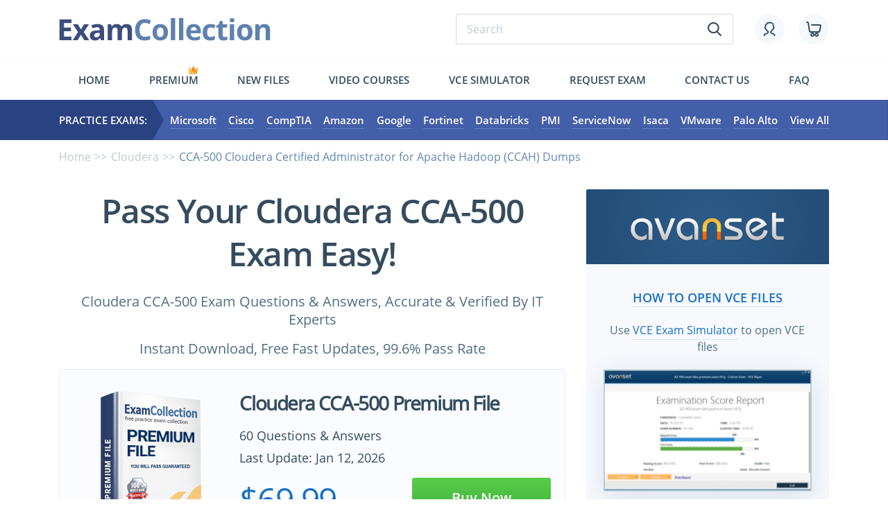

--- FILE ---
content_type: text/html; charset=UTF-8
request_url: https://www.examcollection.com/CCA-500.html
body_size: 33464
content:
<!DOCTYPE html>
<html lang="en">
<head>

 <meta charset="utf-8">
 <base href="https://www.examcollection.com/" />
 
 <title>Cloudera CCA-500 Test Practice Test Questions, Exam Dumps - ExamCollection</title>
 <meta name="description" content="Cloudera CCA-500 exam dumps in VCE Files with Latest CCA-500 questions. Latest Cloudera CCA-500 practice test questions with 100% verified answers. Download free Cloudera CCA-500 practice test questions and answers for passing the exam fast!">
 
 <meta http-equiv="X-UA-Compatible" content="IE=edge">
 <meta name="viewport" content="width=device-width, initial-scale=1, maximum-scale=5">
 
 <meta property="og:title" content="Cloudera CCA-500 Test Practice Test Questions, Exam Dumps - ExamCollection" />
 <meta property="og:url" content="https://www.examcollection.com/CCA-500.html" />
 <meta property="og:description" content="Cloudera CCA-500 exam dumps in VCE Files with Latest CCA-500 questions. Latest Cloudera CCA-500 practice test questions with 100% verified answers. Download free Cloudera CCA-500 practice test questions and answers for passing the exam fast!" />
 <meta property="og:image" content="https://www.examcollection.com/design/img/fb-logo.png" />
 <meta property="og:type" content="website" />
 <meta property="og:site_name" content="ExamCollection"/>
 <meta name="robots" content="noodp,noydir" />
  <meta name="ahrefs-site-verification" content="5218b354465473272a8388149320e0e52e92a4bf075fa750c6940921e2d90d01">
 
 <link rel="preload" href="/design/template/css/main.min.css" as="style">
 <link rel="preload" href="/design/template/js/scripts.min.js" as="script">
 <link rel="preload" href="/design/template/fonts/OpenSans-SemiBold.woff2" as="font" type="font/woff2" crossorigin="anonymous">
 <link rel="preload" href="/design/template/fonts/OpenSans-Bold.woff2" as="font" type="font/woff2" crossorigin="anonymous">
 <link rel="preload" href="/design/template/fonts/OpenSans-Regular.woff2" as="font" type="font/woff2" crossorigin="anonymous">
 
 <link rel="stylesheet" href="/design/template/css/main.min.css">
 <link rel="preconnect" href="https://www.google-analytics.com">
 <link rel="preconnect" href="https://www.google.com">
 <link rel="preconnect" href="https://www.google.by">
 <link rel="preconnect" href="https://googleads.g.doubleclick.net">
 <link rel="preconnect" href="https://www.googleadservices.com">
 <link rel="preconnect" href="https://www.googletagmanager.com">
 

<script type="text/javascript">
    (function(c,l,a,r,i,t,y){
        c[a]=c[a]||function(){(c[a].q=c[a].q||[]).push(arguments)};
        t=l.createElement(r);t.async=1;t.src="https://www.clarity.ms/tag/"+i;
        y=l.getElementsByTagName(r)[0];y.parentNode.insertBefore(t,y);
    })(window, document, "clarity", "script", "ev2u8a5e7l");
</script>
<!-- Google Tag Manager -->
<script>(function(w,d,s,l,i){w[l]=w[l]||[];w[l].push({'gtm.start':
new Date().getTime(),event:'gtm.js'});var f=d.getElementsByTagName(s)[0],
j=d.createElement(s),dl=l!='dataLayer'?'&l='+l:'';j.async=true;j.src=
'https://www.googletagmanager.com/gtm.js?id='+i+dl;f.parentNode.insertBefore(j,f);
})(window,document,'script','dataLayer','GTM-MB828ZL');</script>
<!-- End Google Tag Manager --><!-- Global site tag (gtag.js) - Google Ads: 702082861 -->
<script async src="https://www.googletagmanager.com/gtag/js?id=AW-702082861"></script>
<script>
  window.dataLayer = window.dataLayer || [];
  function gtag(){dataLayer.push(arguments);}
  gtag('js', new Date());

  gtag('config', 'AW-702082861');
</script>
<script src="https://www.googleoptimize.com/optimize.js?id=OPT-WFLH98J"></script>
<script>(function(w,d,t,r,u){var f,n,i;w[u]=w[u]||[],f=function(){var o={ti:"25078871"};o.q=w[u],w[u]=new UET(o),w[u].push("pageLoad")},n=d.createElement(t),n.src=r,n.async=1,n.onload=n.onreadystatechange=function(){var s=this.readyState;s&&s!=="loaded"&&s!=="complete"||(f(),n.onload=n.onreadystatechange=null)},i=d.getElementsByTagName(t)[0],i.parentNode.insertBefore(n,i)})(window,document,"script","//bat.bing.com/bat.js","uetq");</script>


</head>

<body class="exam">

	<div class="wrapper">
		<div class="contentPage">

			<header class="myHeader">
			
				<div class="container">
					<div class="row">
						<div class="col-md-12">

							<div class="topLine hiddenMobile">

								<a href="https://www.examcollection.com/" class="logo"><img src="/design/template/img/logo.svg" alt="ExamCollection"></a>
								<div class="topLineElements">

									<form class="typicForm searchForm" name="form_search" action="https://www.examcollection.com/search.html" method="GET">
										<input type="search" name="q" placeholder="Search" required="">
										<button class="submitBtn" type="submit"><svg><use xlink:href="#search"></use></svg></button>
									</form>

									<div class="topLineIcons">
										<a href="https://www.examcollection.com/login.html" class="topLineIcon"><svg class="icon"><use xlink:href="#icon_account"></use></svg></a>
										<a href="https://www.examcollection.com/cart.html" class="topLineIcon"><svg class="icon"><use xlink:href="#icon_cart"></use></svg></a>
									</div>

								</div>

							</div>

							<div class="visibleMobile">
								<div class="topLine">

									<div class="left">
										<svg class="hamburger"><use xlink:href="#hamburger"></use></svg>
										<svg class="search"><use xlink:href="#search"></use></svg>
									</div>

									<a href="https://www.examcollection.com/" class="logo"><img src="/design/template/img/logo.svg" alt="ExamCollection"></a>

									<div class="right">
										<div class="topLineIcons">
											<a href="https://www.examcollection.com/login.html" class="topLineIcon "><svg class="icon"><use xlink:href="#icon_account"></use></svg></a>
											<a href="https://www.examcollection.com/cart.html" class="topLineIcon"><svg class="icon"><use xlink:href="#icon_cart"></use></svg></a>
										</div>
									</div>

								</div>

								<form class="typicForm searchForm" name="form_search" action="https://www.examcollection.com/search.html" method="GET">
										<input type="search" name="q" placeholder="Search" required="">
										<button class="submitBtn" type="submit" name="sa"><svg><use xlink:href="#search"></use></svg></button>
								</form>

								<div class="menuMobileWrap">

									<div class="top">

										<svg class="hamburger"><use xlink:href="#hamburger"></use></svg>

										<form class="typicForm searchForm" name="form_search" action="https://www.examcollection.com/search.html" method="GET">
											<input type="search" name="q" placeholder="Search" required="">
											<button class="submitBtn" type="submit" name="sa"><svg><use xlink:href="#search"></use></svg></button>
										</form>

									</div>

									<ul class="bottom">
																					<li><a href="https://www.examcollection.com/login.html"><svg><use xlink:href="#icon_account"></use></svg>Login/Register</a></li>
																				<li><a href="https://www.examcollection.com/contact.html"><svg><use xlink:href="#icon_contact"></use></svg>Contact</a></li>
										<li><a href="https://www.examcollection.com/faq.html"><svg><use xlink:href="#icon_faq"></use></svg>FAQ</a></li>
										<li><a href="https://www.examcollection.com/premium.html"><svg><use xlink:href="#icon_premium"></use></svg>Premium</a></li>
										<li><a href="https://www.examcollection.com/newvcefiles.html"><svg><use xlink:href="#icon_newfiles"></use></svg>New files</a></li>
										<li><a href="https://www.examcollection.com/tutorials/certifications.html"><svg><use xlink:href="#icon_jobs"></use></svg>Video Courses</a></li>
										<li><a href="http://www.avanset.com/vce-simulator.html"><svg><use xlink:href="#icon_simulator"></use></svg>Vce simulator</a></li>
										<li><a href="https://www.examcollection.com/examrequest.html"><svg><use xlink:href="#icon_request-exam"></use></svg>Request exam</a></li>
									</ul>

								</div>

							</div>

							<ul class="menuFirst hiddenMobile">
								<li class=""><a href="https://www.examcollection.com/">Home</a></li>
								<li class="crown "><svg ><use xlink:href="#crown"></use></svg><a href="https://www.examcollection.com/premium.html">Premium</a></li>
								<!-- <li class=""><a href="https://www.examcollection.com/it-certifications.html">Exams</a></li> -->
								<li class=""><a href="https://www.examcollection.com/newvcefiles.html">New files</a></li>
								<li class=""><a href="https://www.examcollection.com/tutorials/certifications.html">Video Courses</a></li>
								<li><a href="http://www.avanset.com/vce-simulator.html" target="_blank">Vce simulator</a></li>
								<li class=""><a href="https://www.examcollection.com/examrequest.html">Request exam</a></li>
								<li class=""><a href="https://www.examcollection.com/contact.html">Contact us</a></li>
								<li class=""><a href="https://www.examcollection.com/faq.html">FAQ</a></li>
							</ul>

						</div>
					</div>
				</div>

				<div class="menuSecondWrap">

					<div class="container">
						<div class="row">
							<div class="col-md-12">

									<div class="flexWrap">

										<div class="practiceExam">Practice Exams:</div>

										<ul class="secondMenu">											<li><a href="https://www.examcollection.com/microsoft_exams.html">Microsoft</a></li>
											<li><a href="https://www.examcollection.com/cisco_exams.html">Cisco</a></li>
											<li><a href="https://www.examcollection.com/comptia_exams.html">CompTIA</a></li>
											<li><a href="https://www.examcollection.com/amazon_exams.html">Amazon</a></li>
											<li><a href="https://www.examcollection.com/google_exams.html">Google</a></li>
											<li><a href="https://www.examcollection.com/fortinet_exams.html">Fortinet</a></li>
											<li><a href="https://www.examcollection.com/databricks_exams.html">Databricks</a></li>
											<li><a href="https://www.examcollection.com/pmi_exams.html">PMI</a></li>
											<li><a href="https://www.examcollection.com/servicenow_exams.html">ServiceNow</a></li>
											<li><a href="https://www.examcollection.com/isaca_exams.html">Isaca</a></li>
											<li><a href="https://www.examcollection.com/vmware_exams.html">VMware</a></li>
											<li><a href="https://www.examcollection.com/palo-alto-networks_exams.html">Palo Alto</a></li>
											<!-- <li><a href="https://www.examcollection.com/test-prep_exams.html">Admission Tests</a></li> -->
											<li><a href="https://www.examcollection.com/it-certifications.html">View All</a></li>
										</ul>

									</div>

							</div>
						</div>
					</div>

				</div>

			</header>
			
									<section class="sPracticeExam">
				<div class="container">

					<div class="row">
						<div class="col-md-12">
							<ul class="brearCrumb">
								<li><a href="https://www.examcollection.com/">Home</a></li>
								<li><a href="https://www.examcollection.com/cloudera_exams.html">Cloudera</a></li>
								<li>CCA-500 Cloudera Certified Administrator for Apache Hadoop (CCAH) Dumps</li>
							</ul>
						</div>
					</div>

					<div class="row">
						<div class="col-lg-8">
						<h1 class="textCenter">Pass Your Cloudera  CCA-500 Exam Easy!</h1>
						<div class="h3">
							<p class="textCenter">Cloudera  CCA-500 Exam Questions & Answers, Accurate & Verified By IT Experts</p>
							<p class="textCenter">Instant Download, Free Fast Updates, 99.6% Pass Rate</p>
						</div>
						<!-- <div class="certInfo h3">
								<div class="certInfoEl">Certification Exam: <b>Cloudera Certified Administrator for Apache Hadoop (CCAH)</b></div>
							</div> -->

  	<!-- no bundle -->
		<!-- <div class="fileCard">
			<div class="row">
				<div class="col-lg-7">
					<div class="info">
						<div class="h3"><a class="underline" href="https://www.examcollection.com/cart.html" onClick="document.forms['TopPForm'].submit();return false;">CCA-500 Premium VCE File</a></div>
						<div class="h4 latoBold">CCA-500.vce - ExamCollection Verified - Instant Download</div>
						<div class="h4">60 Questions & Answers</div>
					</div>
					<a href="https://www.examcollection.com/premium.html" class="h4 underline latoBold hiddenMobile">Get Unlimited Access to All Premium Files</a>
					<div class="visibleMobile">
						<a href="https://www.examcollection.com/premium.html" class="moveMobile h4 underline latoBold">Get Unlimited Access</a>
					</div>
				</div>
				<div class="col-lg-5">
					<div class="subH1">$69.99</div>
					<form method="post" action="https://www.examcollection.com/cart.html" name="TopPForm">
						<input type="hidden" name="vp" value="none">
						<input type="hidden" name="act" value="add_checkout">
						<input type="hidden" name="id" value="10419" />
						<button class="myBtn" type="submit">Download Now</button>
					</form>
				</div>
			</div>
		</div> -->
		<div class="certCard hiddenMobile">
			<div class="row">
				<div class="col-lg-4">
					<div class="certCardImg"><img src="/design/template/img/premium.png" alt="CCA-500 Premium VCE File"></div>
				</div>
				<div class="col-lg-8">
					<p class="subH2">Cloudera CCA-500 Premium File</p>
					
					<div class="certCardItems one">
						<div class="certCardItem ">
							<p class="h4"><!-- Premium File --> 60 Questions & Answers</p>
							<p class="h4">Last Update: Jan 12, 2026</p>
						</div>
					</div>
					
					<div class="priceAndBtn">
						<p class="subH1">$69.99</p>
						<form method="post" action="https://www.examcollection.com/cart.html" name="certForm" onSubmit="return cartPopup(10419, '', 7023);"><!-- 9 -->
							<input type="hidden" name="act" value="add_checkout">
							<input type="hidden" name="vp" value="none">
							<input type="hidden" name="id" value="10419">
							<button class="myBtn">Buy Now</button>
						</form>
					</div>
					
					<div class="certCardText">CCA-500 Bundle gives you unlimited access to "CCA-500" files. However, this does not replace the need for a .vce exam simulator. To download VCE exam simulator <a href="https://www.avanset.com/products.html" class="underline" rel="nofollow" target="_blank">click here</a></div> 
				</div>
			</div>
		</div>
		
		<div class="certCard visibleMobile">
			<div class="flexTop">
				<div class="certCardImg"><img src="/design/template/img/premium.png" alt="CCA-500 Premium VCE File"></div>
				<div class="subH2">Cloudera CCA-500 Premium File</div>
			</div>
			<div class="certCardItems">
				<div class="certCardItem">
					<p class="h4"><!-- Premium File --> 60 Questions & Answers</p>
					<p class="h4">Last Update: Jan 12, 2026</p>
				</div>
			</div>
			<p class="subH1">$69.99</p>
			<form method="post" action="https://www.examcollection.com/cart.html" name="certForm" onSubmit="return cartPopup(10419, '', 7023);"><!-- 10 -->
				<input type="hidden" name="act" value="add_checkout">
				<input type="hidden" name="vp" value="none">
				<input type="hidden" name="id" value="10419">
				<button class="myBtn">Buy Now</button>
			</form>
			<div class="desc">Cloudera  CCA-500 Exam Bundle gives you unlimited access to "CCA-500" files. However, this does not replace the need for a .vce exam simulator. To download your .vce exam simulator <a href="https://www.avanset.com/products.html" class="underline" rel="nofollow" target="_blank">click here</a></div>
		</div>
	


<script type="text/javascript">

function cartPopup(id, type, examid)
{
	return true;
}
</script>


							
														<div class="tabsWrap one">

																
								<p class="h2">Cloudera  CCA-500 Exam Screenshots</p>

								<div class="tabContent">
									<div class="tabItem tab1">
										<div class="productScreenshotsCarousel owl-carousel gallery">
											<a href="/design/img/sc/CCA-500/screen1.jpg" class="slide"><img src="/design/img/sc/CCA-500/screen1.jpg" alt="CCA-500 Premium VCE Screenshot #1"/></a>
											<a href="/design/img/sc/CCA-500/screen2.jpg" class="slide"><img src="/design/img/sc/CCA-500/screen2.jpg" alt="CCA-500 Premium VCE Screenshot #2"></a>
											<a href="/design/img/sc/CCA-500/screen3.jpg" class="slide"><img src="/design/img/sc/CCA-500/screen3.jpg" alt="CCA-500 Premium VCE Screenshot #3"></a>
											<a href="/design/img/sc/CCA-500/screen4.jpg" class="slide"><img src="/design/img/sc/CCA-500/screen4.jpg" alt="CCA-500 Premium VCE Screenshot #4"></a>
										</div>
									</div>
									<!-- <div class="tabItem tab2">Product Review</div>
									<div class="tabItem tab3">FAQ</div> -->
								</div>

							</div>
														
							  							<div class="filePagePurchase">
								<p class="h2">Cloudera  CCA-500 Practice Test Questions in VCE Format</p>
								<div class="filterResults">
									<table>
										<tr>
											<th>File</th>
											<th>Votes</th>
											<th>Size</th>
											<th>Date</th>
										</tr>
																														<tr>
											<td class="addDots"><div class="visibleMobile">File</div><a href="https://www.examcollection.com/cloudera/Cloudera.Test-king.CCA-500.v2015-04-08.by.Salvador.68q.vce.file.html" title="Cloudera.Test-king.CCA-500.v2024-05-23.by.Salvador.68q.vce">Cloudera.Test-king.CCA-500.v2024-05-23.by.Salvador.68q.vce</a></td>
											<td><div class="visibleMobile">Votes</div>9</td>
											<td><div class="visibleMobile">Size</div>216.8 KB</td>
											<td><div class="visibleMobile">Date</div>May 23, 2024<!-- Nov 09, 2025 --></td>
										</tr>
																			</table>
								</div>

							</div>
																					
							<div id="insertMobile"></div>
<style>
.aboutText ul {
  margin-left:20px;
}
.aboutText li {
  list-style-type: disc;
}
.aboutText li li {
  list-style-type: circle;
}
</style>
							<div id="aboutText">
								<p class="h2">Cloudera  CCA-500 Practice Test Questions, Exam Dumps</p>
								<div class="justify aboutText active">
									<p>Cloudera CCA-500 (Cloudera Certified Administrator for Apache Hadoop (CCAH)) exam dumps vce, practice test questions, study guide & video training course to study and pass quickly and easily. Cloudera CCA-500 Cloudera Certified Administrator for Apache Hadoop (CCAH) exam dumps & practice test questions and answers. You need avanset vce exam simulator in order to study the Cloudera  CCA-500 certification exam dumps & Cloudera  CCA-500 practice test questions in vce format.</p>
									<p dir="ltr" style="line-height:1.2;margin-top:0pt;margin-bottom:0pt;"><span style="font-size:18pt;font-family:'Times New Roman',serif;color:#000000;background-color:transparent;font-weight:700;font-style:normal;font-variant:normal;text-decoration:none;vertical-align:baseline;white-space:pre;white-space:pre-wrap;">Unlocking the Value of Cloudera CCA-500 Administrator Certification: Is It Right for You</span><span style="font-size:18pt;font-family:'Times New Roman',serif;color:#000000;background-color:transparent;font-weight:700;font-style:normal;font-variant:normal;text-decoration:none;vertical-align:baseline;white-space:pre;white-space:pre-wrap;"><br><br></span></p><p dir="ltr" style="line-height:1.2;margin-top:0pt;margin-bottom:0pt;"><span style="font-size:11pt;font-family:'Times New Roman',serif;color:#000000;background-color:transparent;font-weight:400;font-style:normal;font-variant:normal;text-decoration:none;vertical-align:baseline;white-space:pre;white-space:pre-wrap;">In today’s rapidly evolving technological landscape, the ability to harness and manage vast amounts of data has become a pivotal skill. The Cloudera Certified Administrator (CCA) certification, known by its exam code CCA-500, stands as a beacon of professional validation for those aspiring to master Hadoop cluster management and Big Data ecosystems. This certification is not merely a credential; it signifies a deep proficiency in operating one of the most robust platforms in the data world.</span></p><p dir="ltr" style="line-height:1.2;margin-top:12pt;margin-bottom:12pt;"><span style="font-size:11pt;font-family:'Times New Roman',serif;color:#000000;background-color:transparent;font-weight:400;font-style:normal;font-variant:normal;text-decoration:none;vertical-align:baseline;white-space:pre;white-space:pre-wrap;">Big Data's ascendance is not a fleeting trend but a seismic shift in how organizations generate, analyze, and apply information. The CCA Administrator certification validates an individual's capacity to proficiently administer Hadoop clusters, which serve as the backbone for many large-scale data operations. By mastering this credential, professionals demonstrate their adeptness at navigating complex distributed computing environments, maintaining cluster health, ensuring security protocols, and optimizing performance.</span></p><h2 dir="ltr" style="line-height:1.2;margin-top:18pt;margin-bottom:4pt;"><span style="font-size:17pt;font-family:'Times New Roman',serif;color:#000000;background-color:transparent;font-weight:700;font-style:normal;font-variant:normal;text-decoration:none;vertical-align:baseline;white-space:pre;white-space:pre-wrap;">Understanding the Significance of the CCA Administrator Certification</span></h2><p dir="ltr" style="line-height:1.2;margin-top:12pt;margin-bottom:12pt;"><span style="font-size:11pt;font-family:'Times New Roman',serif;color:#000000;background-color:transparent;font-weight:400;font-style:normal;font-variant:normal;text-decoration:none;vertical-align:baseline;white-space:pre;white-space:pre-wrap;">The importance of this certification cannot be overstated in an industry where data mishandling or operational downtime can lead to significant losses. Certified administrators are entrusted with the critical responsibility of sustaining the data infrastructure that underpins decision-making in enterprises worldwide. Their role transcends routine administration; it involves strategic troubleshooting and dynamic management to ensure seamless data flow and integrity.</span></p><p dir="ltr" style="line-height:1.2;margin-top:12pt;margin-bottom:12pt;"><span style="font-size:11pt;font-family:'Times New Roman',serif;color:#000000;background-color:transparent;font-weight:400;font-style:normal;font-variant:normal;text-decoration:none;vertical-align:baseline;white-space:pre;white-space:pre-wrap;">Candidates who pursue this certification find themselves immersed in a rigorous process that tests practical skills rather than theoretical knowledge alone. The exam is performance-based, emphasizing hands-on tasks that replicate real-world challenges faced by administrators. This experiential approach ensures that certified professionals can confidently address installation issues, cluster configuration, security enforcement, and operational troubleshooting in live environments.</span></p><p dir="ltr" style="line-height:1.2;margin-top:12pt;margin-bottom:12pt;"><span style="font-size:11pt;font-family:'Times New Roman',serif;color:#000000;background-color:transparent;font-weight:400;font-style:normal;font-variant:normal;text-decoration:none;vertical-align:baseline;white-space:pre;white-space:pre-wrap;">Moreover, the certification fosters a profound understanding of the Cloudera ecosystem, encompassing the intricacies of HDFS, YARN, MapReduce, and the Cloudera Manager tools. These components form the lifeblood of Hadoop operations, and the ability to expertly manage them marks the difference between a proficient technician and a strategic data steward.</span></p><p dir="ltr" style="line-height:1.2;margin-top:12pt;margin-bottom:12pt;"><span style="font-size:11pt;font-family:'Times New Roman',serif;color:#000000;background-color:transparent;font-weight:400;font-style:normal;font-variant:normal;text-decoration:none;vertical-align:baseline;white-space:pre;white-space:pre-wrap;">Achieving the CCA Administrator certification marks a significant milestone in a data professional’s career. It sends a clear message to employers and peers alike: the individual possesses the tenacity, technical expertise, and problem-solving acumen essential for managing complex Big Data infrastructures. This endorsement not only enhances credibility but also unlocks new avenues for career advancement in a fiercely competitive field.</span></p><p dir="ltr" style="line-height:1.2;margin-top:12pt;margin-bottom:12pt;"><span style="font-size:11pt;font-family:'Times New Roman',serif;color:#000000;background-color:transparent;font-weight:400;font-style:normal;font-variant:normal;text-decoration:none;vertical-align:baseline;white-space:pre;white-space:pre-wrap;">Beyond the technical mastery, the certification cultivates a mindset of continuous learning and adaptability. As Big Data technologies rapidly evolve, the CCA Administrator is expected to stay abreast of emerging trends and tools. This proactive approach ensures their skills remain relevant, and the systems under their stewardship continue to operate at peak efficiency.</span></p><p dir="ltr" style="line-height:1.2;margin-top:12pt;margin-bottom:12pt;"><span style="font-size:11pt;font-family:'Times New Roman',serif;color:#000000;background-color:transparent;font-weight:400;font-style:normal;font-variant:normal;text-decoration:none;vertical-align:baseline;white-space:pre;white-space:pre-wrap;">In essence, the Cloudera Certified Administrator credential embodies a holistic mastery of Hadoop cluster administration. It aligns technical prowess with practical experience, producing professionals capable of steering their organizations through the challenges of data management with confidence and precision.</span></p><h2 dir="ltr" style="line-height:1.2;margin-top:18pt;margin-bottom:4pt;"><span style="font-size:17pt;font-family:'Times New Roman',serif;color:#000000;background-color:transparent;font-weight:700;font-style:normal;font-variant:normal;text-decoration:none;vertical-align:baseline;white-space:pre;white-space:pre-wrap;">Understanding the Significance of the CCA Administrator Certification</span></h2><p dir="ltr" style="line-height:1.2;margin-top:12pt;margin-bottom:12pt;"><span style="font-size:11pt;font-family:'Times New Roman',serif;color:#000000;background-color:transparent;font-weight:400;font-style:normal;font-variant:normal;text-decoration:none;vertical-align:baseline;white-space:pre;white-space:pre-wrap;">In the current era of digital transformation, data reigns supreme as a vital resource fueling innovation, strategic decision-making, and operational excellence. The overwhelming influx of data generated daily has shifted the paradigms of how organizations operate, analyze, and compete in the market. Among the technologies that have revolutionized the data management landscape, Hadoop stands tall as a pioneering framework designed to store, process, and analyze massive datasets distributed across clusters of commodity hardware. The Cloudera Certified Administrator (CCA) certification, identified by its exam code CCA-500, is a hallmark of mastery in this complex ecosystem, representing a thorough validation of skills required to manage Hadoop clusters efficiently.</span></p><p dir="ltr" style="line-height:1.2;margin-top:12pt;margin-bottom:12pt;"><span style="font-size:11pt;font-family:'Times New Roman',serif;color:#000000;background-color:transparent;font-weight:400;font-style:normal;font-variant:normal;text-decoration:none;vertical-align:baseline;white-space:pre;white-space:pre-wrap;">The significance of this certification extends beyond mere recognition. It is a comprehensive endorsement that validates a professional’s expertise in the essential facets of Hadoop administration, from cluster setup and configuration to performance tuning and security enforcement. In an environment where data drives everything from customer engagement to predictive analytics, the reliability and robustness of data infrastructure directly impact business outcomes. The CCA certification ensures that the individual entrusted with this responsibility possesses the acumen to maintain uninterrupted operations, safeguarding data integrity and optimizing system performance.</span></p><p dir="ltr" style="line-height:1.2;margin-top:12pt;margin-bottom:12pt;"><span style="font-size:11pt;font-family:'Times New Roman',serif;color:#000000;background-color:transparent;font-weight:400;font-style:normal;font-variant:normal;text-decoration:none;vertical-align:baseline;white-space:pre;white-space:pre-wrap;">Big Data, as a discipline, demands a multifaceted skill set that blends technical know-how with practical problem-solving capabilities. The CCA certification examination rigorously evaluates these competencies by adopting a hands-on, scenario-driven approach. Unlike traditional assessments that focus heavily on theoretical questions, the CCA-500 exam requires candidates to demonstrate their ability to perform real-world tasks on live Cloudera Enterprise clusters. This methodology not only tests knowledge but also simulates the pressures and nuances of managing a production environment where quick thinking and precise execution are paramount.</span></p><p dir="ltr" style="line-height:1.2;margin-top:12pt;margin-bottom:12pt;"><span style="font-size:11pt;font-family:'Times New Roman',serif;color:#000000;background-color:transparent;font-weight:400;font-style:normal;font-variant:normal;text-decoration:none;vertical-align:baseline;white-space:pre;white-space:pre-wrap;">A certified CCA Administrator becomes adept at handling a wide array of responsibilities crucial to the health and functionality of Hadoop systems. These responsibilities include deploying clusters using Cloudera Manager, configuring essential components such as HDFS, YARN, and MapReduce, and implementing robust security mechanisms to control access and protect sensitive information. Moreover, administrators learn to identify performance bottlenecks, troubleshoot failures, and execute maintenance tasks that ensure high availability and scalability of the data ecosystem.</span></p><p dir="ltr" style="line-height:1.2;margin-top:12pt;margin-bottom:12pt;"><span style="font-size:11pt;font-family:'Times New Roman',serif;color:#000000;background-color:transparent;font-weight:400;font-style:normal;font-variant:normal;text-decoration:none;vertical-align:baseline;white-space:pre;white-space:pre-wrap;">The strategic importance of the role becomes evident when considering the criticality of Hadoop clusters to organizational workflows. These clusters often serve as the central nervous system for data processing pipelines, supporting use cases ranging from batch analytics and ETL processes to machine learning and real-time data ingestion. Any lapse in cluster management can lead to downtime, data loss, or compromised analytics, all of which can have far-reaching consequences for an enterprise’s competitive edge and operational efficiency.</span></p><p dir="ltr" style="line-height:1.2;margin-top:12pt;margin-bottom:12pt;"><span style="font-size:11pt;font-family:'Times New Roman',serif;color:#000000;background-color:transparent;font-weight:400;font-style:normal;font-variant:normal;text-decoration:none;vertical-align:baseline;white-space:pre;white-space:pre-wrap;">Furthermore, the certification prepares professionals to work effectively in cloud and hybrid environments, reflecting the evolving deployment models of Big Data solutions. Understanding how to integrate Hadoop with cloud infrastructure and managing clusters in such distributed environments has become a vital skill as organizations embrace cloud-native strategies and seek scalable, cost-effective data solutions.</span></p><p dir="ltr" style="line-height:1.2;margin-top:12pt;margin-bottom:12pt;"><span style="font-size:11pt;font-family:'Times New Roman',serif;color:#000000;background-color:transparent;font-weight:400;font-style:normal;font-variant:normal;text-decoration:none;vertical-align:baseline;white-space:pre;white-space:pre-wrap;">Another compelling aspect of the CCA Administrator certification is the professional growth it catalyzes. The credential serves as a differentiator in a crowded job market, signaling to employers that the candidate has passed a stringent benchmark of practical competence. This recognition can translate into enhanced job prospects, higher remuneration packages, and greater responsibilities within organizations. For professionals eager to pivot into data administration roles or advance their careers in Big Data, the CCA certification provides a credible, industry-respected pathway.</span></p><p dir="ltr" style="line-height:1.2;margin-top:12pt;margin-bottom:12pt;"><span style="font-size:11pt;font-family:'Times New Roman',serif;color:#000000;background-color:transparent;font-weight:400;font-style:normal;font-variant:normal;text-decoration:none;vertical-align:baseline;white-space:pre;white-space:pre-wrap;">The journey to certification itself enriches the candidate’s expertise, offering deep dives into the architecture and operational mechanics of Hadoop. Candidates learn not only how to deploy and manage clusters but also the underlying principles that drive Hadoop’s design — such as fault tolerance through data replication, distributed processing efficiency, and modular component interaction. This foundational knowledge equips administrators to anticipate challenges, innovate solutions, and contribute meaningfully to architectural discussions within their organizations.</span></p><p dir="ltr" style="line-height:1.2;margin-top:12pt;margin-bottom:12pt;"><span style="font-size:11pt;font-family:'Times New Roman',serif;color:#000000;background-color:transparent;font-weight:400;font-style:normal;font-variant:normal;text-decoration:none;vertical-align:baseline;white-space:pre;white-space:pre-wrap;">Importantly, the CCA certification also instills a culture of meticulousness and accountability. Data administrators operate in environments where precision matters; a misconfigured setting or overlooked alert can cascade into significant disruptions. The certification’s emphasis on best practices and operational rigor ensures that certified administrators adopt proactive monitoring, thorough documentation, and systematic troubleshooting approaches, all of which fortify the reliability of data infrastructures.</span></p><p dir="ltr" style="line-height:1.2;margin-top:12pt;margin-bottom:12pt;"><span style="font-size:11pt;font-family:'Times New Roman',serif;color:#000000;background-color:transparent;font-weight:400;font-style:normal;font-variant:normal;text-decoration:none;vertical-align:baseline;white-space:pre;white-space:pre-wrap;">Moreover, the certification emphasizes security and compliance — increasingly vital aspects as organizations handle sensitive data under stringent regulatory frameworks. Certified administrators are trained to implement access controls, encryption, audit logging, and other security features integral to maintaining compliance with standards such as GDPR, HIPAA, and PCI DSS. Their ability to enforce these protocols protects organizations from data breaches and legal repercussions.</span></p><p dir="ltr" style="line-height:1.2;margin-top:12pt;margin-bottom:12pt;"><span style="font-size:11pt;font-family:'Times New Roman',serif;color:#000000;background-color:transparent;font-weight:400;font-style:normal;font-variant:normal;text-decoration:none;vertical-align:baseline;white-space:pre;white-space:pre-wrap;">The expansive utility of the CCA Administrator certification manifests in diverse career opportunities. Certified professionals find themselves qualified for roles including Hadoop cluster administrators, Big Data engineers, data operations specialists, and system architects. They become pivotal contributors to teams tasked with building and sustaining data lakes, operational analytics platforms, and enterprise data warehouses. The demand for such skills continues to surge across sectors,, including finance, healthcare, retail, telecommunications, and government agencies, underscoring the certification’s market relevance.</span></p><p dir="ltr" style="line-height:1.2;margin-top:12pt;margin-bottom:12pt;"><span style="font-size:11pt;font-family:'Times New Roman',serif;color:#000000;background-color:transparent;font-weight:400;font-style:normal;font-variant:normal;text-decoration:none;vertical-align:baseline;white-space:pre;white-space:pre-wrap;">In addition to career prospects, the certification fosters a mindset geared towards continuous improvement. The Big Data ecosystem is dynamic, with innovations emerging in data processing frameworks, orchestration tools, and cloud integration. Certified administrators, by virtue of their training, are better positioned to adapt to these shifts, engage in upskilling, and participate in the advancement of organizational data capabilities.</span></p><p dir="ltr" style="line-height:1.2;margin-top:12pt;margin-bottom:12pt;"><span style="font-size:11pt;font-family:'Times New Roman',serif;color:#000000;background-color:transparent;font-weight:400;font-style:normal;font-variant:normal;text-decoration:none;vertical-align:baseline;white-space:pre;white-space:pre-wrap;">An often overlooked yet valuable aspect of certification is the community and network it connects candidates to. Certified administrators become part of a global ecosystem of data professionals, gaining access to industry updates, technical forums, and collaborative opportunities that facilitate knowledge exchange and professional development.</span></p><p dir="ltr" style="line-height:1.2;margin-top:12pt;margin-bottom:12pt;"><span style="font-size:11pt;font-family:'Times New Roman',serif;color:#000000;background-color:transparent;font-weight:400;font-style:normal;font-variant:normal;text-decoration:none;vertical-align:baseline;white-space:pre;white-space:pre-wrap;">The CCA Administrator certification is thus a strategic investment for those committed to building a resilient, scalable, and efficient data infrastructure. It empowers professionals not only to meet today’s operational demands but also to anticipate and shape the future of data management. In a world increasingly driven by data, the certified administrator is a guardian of information integrity and a facilitator of innovation.</span></p><h2 dir="ltr" style="line-height:1.2;margin-top:18pt;margin-bottom:4pt;"><span style="font-size:17pt;font-family:'Times New Roman',serif;color:#000000;background-color:transparent;font-weight:700;font-style:normal;font-variant:normal;text-decoration:none;vertical-align:baseline;white-space:pre;white-space:pre-wrap;">Deep Dive into the Skills Validated by the CCA Administrator Certification</span></h2><p dir="ltr" style="line-height:1.2;margin-top:12pt;margin-bottom:12pt;"><span style="font-size:11pt;font-family:'Times New Roman',serif;color:#000000;background-color:transparent;font-weight:400;font-style:normal;font-variant:normal;text-decoration:none;vertical-align:baseline;white-space:pre;white-space:pre-wrap;">The journey toward becoming a Certified Cloudera Administrator (CCA-500) is a rigorous process that systematically equips professionals with an arsenal of indispensable skills required to excel in Big Data environments. The certification transcends the boundaries of theoretical knowledge and immerses candidates into the pragmatic world of Hadoop cluster administration, where they must exhibit proficiency in real-time problem-solving, systems optimization, and strategic infrastructure management.</span></p><p dir="ltr" style="line-height:1.2;margin-top:12pt;margin-bottom:12pt;"><span style="font-size:11pt;font-family:'Times New Roman',serif;color:#000000;background-color:transparent;font-weight:400;font-style:normal;font-variant:normal;text-decoration:none;vertical-align:baseline;white-space:pre;white-space:pre-wrap;">One of the defining attributes of this certification is its focus on hands-on competency. Candidates are challenged to configure, monitor, and maintain Hadoop clusters running Cloudera Distributi,o,n including Apache Hadoop (CD,H) using Cloudera Manager. This tool is a cornerstone of cluster administration, providing a centralized platform for deployment, configuration, and ongoing health monitoring. Mastery of Cloudera Manager is pivotal as it empowers administrators to orchestrate complex operations with precision and efficiency, automating tasks that would otherwise demand extensive manual intervention.</span></p><p dir="ltr" style="line-height:1.2;margin-top:12pt;margin-bottom:12pt;"><span style="font-size:11pt;font-family:'Times New Roman',serif;color:#000000;background-color:transparent;font-weight:400;font-style:normal;font-variant:normal;text-decoration:none;vertical-align:baseline;white-space:pre;white-space:pre-wrap;">Understanding the intricate components that make up a Hadoop ecosystem forms the backbone of the CCA certification. Administrators must have an intimate grasp of core services such as the Hadoop Distributed File System (HDFS), which ensures fault tolerance and high throughput by distributing data across nodes, as well as YARN (Yet Another Resource Negotiator), which manages resource allocation and job scheduling. Equally critical is knowledge of MapReduce frameworks and their successors, which facilitate distributed data processing essential for analytics and batch operations.</span></p><p dir="ltr" style="line-height:1.2;margin-top:12pt;margin-bottom:12pt;"><span style="font-size:11pt;font-family:'Times New Roman',serif;color:#000000;background-color:transparent;font-weight:400;font-style:normal;font-variant:normal;text-decoration:none;vertical-align:baseline;white-space:pre;white-space:pre-wrap;">In the exam and, more importantly, in real-world scenarios, certified administrators demonstrate their ability to configure cluster nodes, manage daemons, and implement strategies for high availability and fault tolerance. These skills safeguard against system failures, minimizing downtime and protecting data from corruption or loss, which is vital given the volume and velocity of data processed by enterprises daily.</span></p><p dir="ltr" style="line-height:1.2;margin-top:12pt;margin-bottom:12pt;"><span style="font-size:11pt;font-family:'Times New Roman',serif;color:#000000;background-color:transparent;font-weight:400;font-style:normal;font-variant:normal;text-decoration:none;vertical-align:baseline;white-space:pre;white-space:pre-wrap;">Performance tuning is another cornerstone skill validated through the certification. A Hadoop cluster’s efficiency can directly impact the turnaround time of data processing jobs, affecting everything from business intelligence reporting to machine learning pipelines. Administrators learn to analyze and interpret cluster metrics, identify bottlenecks, and fine-tune configurations to optimize resource utilization. This includes balancing workloads across nodes, managing memory and CPU allocation, and optimizing network throughput to reduce latency.</span></p><p dir="ltr" style="line-height:1.2;margin-top:12pt;margin-bottom:12pt;"><span style="font-size:11pt;font-family:'Times New Roman',serif;color:#000000;background-color:transparent;font-weight:400;font-style:normal;font-variant:normal;text-decoration:none;vertical-align:baseline;white-space:pre;white-space:pre-wrap;">Security in Hadoop environments has become increasingly paramount due to the sensitivity of data and the rise in cyber threats. The certification rigorously tests candidates on their ability to enforce robust security frameworks. This encompasses configuring authentication protocols such as Kerberos to verify identities, setting up authorization policies to control access at granular levels, and managing encryption to protect data at rest and in transit. These practices ensure compliance with regulatory requirements and safeguard organizational data assets from unauthorized access and breaches.</span></p><p dir="ltr" style="line-height:1.2;margin-top:12pt;margin-bottom:12pt;"><span style="font-size:11pt;font-family:'Times New Roman',serif;color:#000000;background-color:transparent;font-weight:400;font-style:normal;font-variant:normal;text-decoration:none;vertical-align:baseline;white-space:pre;white-space:pre-wrap;">Troubleshooting skills are perhaps the most tangible indicator of a certified administrator’s readiness to operate in demanding environments. The exam presents candidates with realistic challenges involving failed services, corrupted data nodes, and network issues that require methodical diagnosis and resolution. The ability to quickly analyze logs, pinpoint root causes, and apply corrective measures is essential to maintaining the operational integrity of the cluster.</span></p><p dir="ltr" style="line-height:1.2;margin-top:12pt;margin-bottom:12pt;"><span style="font-size:11pt;font-family:'Times New Roman',serif;color:#000000;background-color:transparent;font-weight:400;font-style:normal;font-variant:normal;text-decoration:none;vertical-align:baseline;white-space:pre;white-space:pre-wrap;">A nuanced aspect of the certification is its coverage of cluster upgrades and maintenance. Administrators must be adept at planning and executing version upgrades with minimal disruption, applying patches, and performing routine maintenance tasks such as balancing data across nodes and managing disk space. These activities require a deep understanding of the cluster architecture and a strategic approach to change management, ensuring that system updates enhance performance without introducing instability.</span></p><p dir="ltr" style="line-height:1.2;margin-top:12pt;margin-bottom:12pt;"><span style="font-size:11pt;font-family:'Times New Roman',serif;color:#000000;background-color:transparent;font-weight:400;font-style:normal;font-variant:normal;text-decoration:none;vertical-align:baseline;white-space:pre;white-space:pre-wrap;">Integration skills form another dimension of the certified administrator’s toolkit. Modern data ecosystems are rarely isolated; they often interact with cloud platforms, data warehouses, and various analytics tools. Administrators learn to facilitate interoperability between Hadoop clusters and external systems, enabling seamless data flow and unified data governance across hybrid environments. This capability is particularly relevant as organizations increasingly adopt multi-cloud and hybrid cloud strategies to achieve scalability and flexibility.</span></p><p dir="ltr" style="line-height:1.2;margin-top:12pt;margin-bottom:12pt;"><span style="font-size:11pt;font-family:'Times New Roman',serif;color:#000000;background-color:transparent;font-weight:400;font-style:normal;font-variant:normal;text-decoration:none;vertical-align:baseline;white-space:pre;white-space:pre-wrap;">A subtle yet significant competency endorsed by the certification is effective communication and collaboration. Certified administrators often act as liaisons between technical teams and business stakeholders, translating technical complexities into actionable insights that inform strategic decisions. They work alongside developers, data scientists, network engineers, and security professionals to architect solutions that meet organizational goals while adhering to technical constraints.</span></p><p dir="ltr" style="line-height:1.2;margin-top:12pt;margin-bottom:12pt;"><span style="font-size:11pt;font-family:'Times New Roman',serif;color:#000000;background-color:transparent;font-weight:400;font-style:normal;font-variant:normal;text-decoration:none;vertical-align:baseline;white-space:pre;white-space:pre-wrap;">Beyond the immediate scope of cluster administration, the CCA certification cultivates a mindset oriented toward innovation and continuous learning. The Big Data landscape is characterized by rapid evolution, with emerging technologies such as containerization, orchestration frameworks like Kubernetes, and advances in streaming data platforms reshaping how data infrastructures are built and managed. Certified administrators are primed to engage with these trends, positioning themselves as catalysts for technological advancement within their organizations.</span></p><p dir="ltr" style="line-height:1.2;margin-top:12pt;margin-bottom:12pt;"><span style="font-size:11pt;font-family:'Times New Roman',serif;color:#000000;background-color:transparent;font-weight:400;font-style:normal;font-variant:normal;text-decoration:none;vertical-align:baseline;white-space:pre;white-space:pre-wrap;">The comprehensive skill set validated by the certification is reflected in the diverse job responsibilities that certified professionals undertake. From initial cluster deployment to daily operational management, from security enforcement to performance optimization, the role demands a blend of technical dexterity, strategic foresight, and operational discipline. As organizations increasingly rely on data-driven decision-making, the demand for professionals with these multifaceted capabilities continues to surge.</span></p><p dir="ltr" style="line-height:1.2;margin-top:12pt;margin-bottom:12pt;"><span style="font-size:11pt;font-family:'Times New Roman',serif;color:#000000;background-color:transparent;font-weight:400;font-style:normal;font-variant:normal;text-decoration:none;vertical-align:baseline;white-space:pre;white-space:pre-wrap;">Another facet contributing to the certification’s appeal is its emphasis on practical, scenario-based learning and assessment. This approach equips candidates with the confidence to navigate real-world challenges, equipping them with an experiential understanding that theoretical knowledge alone cannot provide. The exam’s design, simulating production environments with live clusters and authentic tasks, ensures that certification holders are battle-tested and ready to deliver value from day one.</span></p><p dir="ltr" style="line-height:1.2;margin-top:12pt;margin-bottom:12pt;"><span style="font-size:11pt;font-family:'Times New Roman',serif;color:#000000;background-color:transparent;font-weight:400;font-style:normal;font-variant:normal;text-decoration:none;vertical-align:baseline;white-space:pre;white-space:pre-wrap;">Furthermore, the CCA certification’s global recognition and alignment with Cloudera’s industry leadership amplify its value proposition. Cloudera’s position as a leading provider of enterprise data cloud solutions lends credibility to the credential, making it a preferred benchmark for employers seeking validated expertise. This widespread acceptance translates into tangible career advantages for certified professionals, opening doors to coveted roles in top-tier organizations across sectors such as finance, healthcare, telecommunications, and retail.</span></p><p dir="ltr" style="line-height:1.2;margin-top:12pt;margin-bottom:12pt;"><span style="font-size:11pt;font-family:'Times New Roman',serif;color:#000000;background-color:transparent;font-weight:400;font-style:normal;font-variant:normal;text-decoration:none;vertical-align:baseline;white-space:pre;white-space:pre-wrap;">The certification also serves as a gateway to advanced certifications and specialized roles within the Big Data domain. Professionals who have attained the CCA credential often progress to roles involving data engineering, security specialization, or cloud-native Big Data architecture. The foundational knowledge and skills imparted by the certification create a robust platform for lifelong learning and career advancement.</span></p><p dir="ltr" style="line-height:1.2;margin-top:12pt;margin-bottom:12pt;"><span style="font-size:11pt;font-family:'Times New Roman',serif;color:#000000;background-color:transparent;font-weight:400;font-style:normal;font-variant:normal;text-decoration:none;vertical-align:baseline;white-space:pre;white-space:pre-wrap;">Moreover, the certification’s alignment with best practices in industry standards and frameworks ensures that certified administrators are not only technically proficient but also aligned with enterprise governance and compliance requirements. This alignment enhances organizational confidence in certified professionals, knowing they adhere to recognized protocols and contribute to robust data stewardship.</span></p><p dir="ltr" style="line-height:1.2;margin-top:12pt;margin-bottom:12pt;"><span style="font-size:11pt;font-family:'Times New Roman',serif;color:#000000;background-color:transparent;font-weight:400;font-style:normal;font-variant:normal;text-decoration:none;vertical-align:baseline;white-space:pre;white-space:pre-wrap;">In essence, the CCA Administrator certification symbolizes a fusion of technical mastery, operational expertise, and strategic insight. It empowers professionals to navigate the complexities of Hadoop cluster management with assurance and agility, ensuring that data infrastructures operate at peak efficiency and resilience.</span></p><p dir="ltr" style="line-height:1.2;margin-top:12pt;margin-bottom:12pt;"><span style="font-size:11pt;font-family:'Times New Roman',serif;color:#000000;background-color:transparent;font-weight:400;font-style:normal;font-variant:normal;text-decoration:none;vertical-align:baseline;white-space:pre;white-space:pre-wrap;">In conclusion, the skills validated by the CCA Administrator certification extend far beyond rudimentary Hadoop management. They encompass a holistic understanding of distributed data systems, security imperatives, performance optimization, and operational excellence. This rich tapestry of capabilities positions certified administrators as indispensable assets in the data-driven enterprise, capable of steering organizations through the intricacies of Big Data management and unlocking the transformative potential of their data assets.</span></p><h2 dir="ltr" style="line-height:1.2;margin-top:18pt;margin-bottom:4pt;"><span style="font-size:17pt;font-family:'Times New Roman',serif;color:#000000;background-color:transparent;font-weight:700;font-style:normal;font-variant:normal;text-decoration:none;vertical-align:baseline;white-space:pre;white-space:pre-wrap;">Navigating the Complex Ecosystem of Hadoop: The Role of the Certified Cloudera Administrator</span></h2><p dir="ltr" style="line-height:1.2;margin-top:12pt;margin-bottom:12pt;"><span style="font-size:11pt;font-family:'Times New Roman',serif;color:#000000;background-color:transparent;font-weight:400;font-style:normal;font-variant:normal;text-decoration:none;vertical-align:baseline;white-space:pre;white-space:pre-wrap;">The role of a Certified Cloudera Administrator in today’s data-intensive ecosystem transcends mere technical execution and ventures into the realm of strategic stewardship. As enterprises amass vast repositories of data, often distributed across multiple geographic locations and cloud environments, the ability to design, maintain, and optimize scalable Hadoop clusters becomes a linchpin for business success.</span></p><p dir="ltr" style="line-height:1.2;margin-top:12pt;margin-bottom:12pt;"><span style="font-size:11pt;font-family:'Times New Roman',serif;color:#000000;background-color:transparent;font-weight:400;font-style:normal;font-variant:normal;text-decoration:none;vertical-align:baseline;white-space:pre;white-space:pre-wrap;">At its core, the Hadoop ecosystem comprises a constellation of interconnected technologies, each with its own complexities and operational nuances. The Certified Cloudera Administrator’s expertise lies not only in understanding these individual components but also in weaving them together into a cohesive, high-performing system that meets stringent business requirements.</span></p><p dir="ltr" style="line-height:1.2;margin-top:12pt;margin-bottom:12pt;"><span style="font-size:11pt;font-family:'Times New Roman',serif;color:#000000;background-color:transparent;font-weight:400;font-style:normal;font-variant:normal;text-decoration:none;vertical-align:baseline;white-space:pre;white-space:pre-wrap;">One of the foundational elements under the administrator’s purview is the Hadoop Distributed File System (HDFS). This system, designed for fault tolerance and scalability, fragments and distributes data across nodes to facilitate parallel processing. Mastery over HDFS involves ensuring data replication policies are optimally configured to balance between data availability and storage efficiency. Administrators must anticipate failure scenarios and set parameters that allow the cluster to self-heal, minimizing data loss and service disruption.</span></p><p dir="ltr" style="line-height:1.2;margin-top:12pt;margin-bottom:12pt;"><span style="font-size:11pt;font-family:'Times New Roman',serif;color:#000000;background-color:transparent;font-weight:400;font-style:normal;font-variant:normal;text-decoration:none;vertical-align:baseline;white-space:pre;white-space:pre-wrap;">Another critical element is YARN, the resource manager that orchestrates compute power across the cluster. Certified administrators delve deeply into configuring YARN to maximize throughput, ensuring that job scheduling aligns with organizational priorities and resource constraints. This balancing act is delicate: over-allocation can lead to contention and inefficiency, whereas under-utilization squanders precious computational capacity.</span></p><p dir="ltr" style="line-height:1.2;margin-top:12pt;margin-bottom:12pt;"><span style="font-size:11pt;font-family:'Times New Roman',serif;color:#000000;background-color:transparent;font-weight:400;font-style:normal;font-variant:normal;text-decoration:none;vertical-align:baseline;white-space:pre;white-space:pre-wrap;">Integral to this is the orchestration of data processing frameworks such as MapReduce, Apache Spark, and Apache Flink. Each framework offers distinct advantages depending on the workload, with Spark increasingly favored for its in-memory processing capabilities and real-time analytics potential. Certified administrators are proficient in configuring these frameworks to harness their strengths, tailoring execution environments to the data types and processing needs at hand.</span></p><p dir="ltr" style="line-height:1.2;margin-top:12pt;margin-bottom:12pt;"><span style="font-size:11pt;font-family:'Times New Roman',serif;color:#000000;background-color:transparent;font-weight:400;font-style:normal;font-variant:normal;text-decoration:none;vertical-align:baseline;white-space:pre;white-space:pre-wrap;">Given the pervasive nature of cloud computing, Cloudera Administrators are also tasked with ensuring seamless integration between on-premises Hadoop clusters and cloud platforms such as AWS, Azure, or Google Cloud. This hybrid approach demands fluency in networking configurations, security protocols, and data migration strategies that safeguard data integrity while maintaining performance.</span></p><p dir="ltr" style="line-height:1.2;margin-top:12pt;margin-bottom:12pt;"><span style="font-size:11pt;font-family:'Times New Roman',serif;color:#000000;background-color:transparent;font-weight:400;font-style:normal;font-variant:normal;text-decoration:none;vertical-align:baseline;white-space:pre;white-space:pre-wrap;">Security governance remains a paramount concern. In an era marked by stringent compliance requirements such as GDPR and HIPAA, the Certified Cloudera Administrator must architect security models that encompass authentication, authorization, auditing, and encryption. Kerberos authentication, integrated with LDAP or Active Directory services, forms the backbone of identity verification, while fine-grained access controls enforce data governance policies. Encryption at rest and in transit further fortifies the data ecosystem against breaches.</span></p><p dir="ltr" style="line-height:1.2;margin-top:12pt;margin-bottom:12pt;"><span style="font-size:11pt;font-family:'Times New Roman',serif;color:#000000;background-color:transparent;font-weight:400;font-style:normal;font-variant:normal;text-decoration:none;vertical-align:baseline;white-space:pre;white-space:pre-wrap;">Beyond these technical proficiencies, the Certified Cloudera Administrator cultivates a proactive mindset geared toward continuous monitoring and preventive maintenance. Employing Cloudera Manager’s suite of monitoring tools, administrators track a plethora of cluster metrics — from CPU and memory utilization to network I/O and disk latency. Interpreting these signals with analytical precision enables early detection of anomalies that could precipitate failures or degrade performance.</span></p><p dir="ltr" style="line-height:1.2;margin-top:12pt;margin-bottom:12pt;"><span style="font-size:11pt;font-family:'Times New Roman',serif;color:#000000;background-color:transparent;font-weight:400;font-style:normal;font-variant:normal;text-decoration:none;vertical-align:baseline;white-space:pre;white-space:pre-wrap;">In addition, administrators champion robust backup and disaster recovery strategies. They establish snapshot schedules, implement replication mechanisms across data centers, and test failover procedures to ensure business continuity. This operational rigor is indispensable in industries where data availability is mission-critical and downtime equates to significant financial loss.</span></p><p dir="ltr" style="line-height:1.2;margin-top:12pt;margin-bottom:12pt;"><span style="font-size:11pt;font-family:'Times New Roman',serif;color:#000000;background-color:transparent;font-weight:400;font-style:normal;font-variant:normal;text-decoration:none;vertical-align:baseline;white-space:pre;white-space:pre-wrap;">The certification’s emphasis on troubleshooting hones the administrator’s diagnostic acumen. Real-world Hadoop deployments inevitably encounter issues ranging from node failures and data corruption to configuration drift and network partitions. Through scenario-based exam questions and practical experience, candidates learn to systematically isolate root causes, whether it’s a misconfigured daemon, resource contention, or hardware degradation. This structured problem-solving approach minimizes downtime and fosters resilient cluster operations.</span></p><p dir="ltr" style="line-height:1.2;margin-top:12pt;margin-bottom:12pt;"><span style="font-size:11pt;font-family:'Times New Roman',serif;color:#000000;background-color:transparent;font-weight:400;font-style:normal;font-variant:normal;text-decoration:none;vertical-align:baseline;white-space:pre;white-space:pre-wrap;">Performance tuning represents a nuanced domain where Certified Administrators shine. They leverage profiling tools and performance logs to identify inefficiencies, adjusting JVM parameters, garbage collection settings, and network buffers to optimize cluster throughput. Furthermore, they employ workload balancing techniques, ensuring compute-intensive jobs do not starve lighter tasks of resources, thereby preserving service-level agreements.</span></p><p dir="ltr" style="line-height:1.2;margin-top:12pt;margin-bottom:12pt;"><span style="font-size:11pt;font-family:'Times New Roman',serif;color:#000000;background-color:transparent;font-weight:400;font-style:normal;font-variant:normal;text-decoration:none;vertical-align:baseline;white-space:pre;white-space:pre-wrap;">The role also demands orchestration of upgrades and patch management. Hadoop’s rapid evolution necessitates periodic version upgrades to access new features, performance improvements, and security patches. Certified Administrators design upgrade plans that mitigate risks, employing rolling upgrades where feasible to avoid full cluster downtime. They validate compatibility across ecosystem components, conduct regression testing, and coordinate with development teams to ensure seamless transitions.</span></p><p dir="ltr" style="line-height:1.2;margin-top:12pt;margin-bottom:12pt;"><span style="font-size:11pt;font-family:'Times New Roman',serif;color:#000000;background-color:transparent;font-weight:400;font-style:normal;font-variant:normal;text-decoration:none;vertical-align:baseline;white-space:pre;white-space:pre-wrap;">Cloud-native adoption introduces additional layers of complexity and opportunity. The certification encourages familiarity with containerization and orchestration platforms like Docker and Kubernetes, which are increasingly leveraged to deploy scalable, portable data services. Certified Cloudera Administrators often pilot such innovations, bridging traditional Hadoop architectures with emerging paradigms that promise agility and cost efficiency.</span></p><p dir="ltr" style="line-height:1.2;margin-top:12pt;margin-bottom:12pt;"><span style="font-size:11pt;font-family:'Times New Roman',serif;color:#000000;background-color:transparent;font-weight:400;font-style:normal;font-variant:normal;text-decoration:none;vertical-align:baseline;white-space:pre;white-space:pre-wrap;">Collaboration and communication form a vital aspect of the administrator’s role. As custodians of the data platform, they interact regularly with data scientists, software engineers, network administrators, and security officers. They translate technical insights into actionable recommendations for stakeholders, aligning operational strategies with business objectives. This cross-functional engagement underscores the certification’s recognition of soft skills as integral to holistic data platform stewardship.</span></p><p dir="ltr" style="line-height:1.2;margin-top:12pt;margin-bottom:12pt;"><span style="font-size:11pt;font-family:'Times New Roman',serif;color:#000000;background-color:transparent;font-weight:400;font-style:normal;font-variant:normal;text-decoration:none;vertical-align:baseline;white-space:pre;white-space:pre-wrap;">Moreover, the Certified Cloudera Administrator’s expertise empowers organizations to leverage Big Data for competitive advantage. By maintaining high availability, optimizing performance, and enforcing security, they enable analytics pipelines to deliver timely, accurate insights. These insights drive informed decision-making, fuel innovation, and uncover new revenue streams, underscoring the strategic value of the certification beyond mere system administration.</span></p><p dir="ltr" style="line-height:1.2;margin-top:12pt;margin-bottom:12pt;"><span style="font-size:11pt;font-family:'Times New Roman',serif;color:#000000;background-color:transparent;font-weight:400;font-style:normal;font-variant:normal;text-decoration:none;vertical-align:baseline;white-space:pre;white-space:pre-wrap;">The certification also serves as a validation of professional credibility. In a field crowded with evolving technologies and competing certifications, the CCA credential distinguishes administrators as capable, reliable, and current with industry best practices. This recognition opens doors to coveted roles across industries ranging from finance and healthcare to telecommunications and retail, where Big Data infrastructure is foundational.</span></p><p dir="ltr" style="line-height:1.2;margin-top:12pt;margin-bottom:12pt;"><span style="font-size:11pt;font-family:'Times New Roman',serif;color:#000000;background-color:transparent;font-weight:400;font-style:normal;font-variant:normal;text-decoration:none;vertical-align:baseline;white-space:pre;white-space:pre-wrap;">Importantly, the certification cultivates a culture of continuous improvement. Certified professionals are not only equipped to manage current systems but are also prepared to anticipate future challenges. They remain vigilant to emerging trends such as edge computing, real-time streaming, and AI-driven data governance, positioning themselves as catalysts for innovation within their organizations.</span></p><p dir="ltr" style="line-height:1.2;margin-top:12pt;margin-bottom:12pt;"><span style="font-size:11pt;font-family:'Times New Roman',serif;color:#000000;background-color:transparent;font-weight:400;font-style:normal;font-variant:normal;text-decoration:none;vertical-align:baseline;white-space:pre;white-space:pre-wrap;">The Certified Cloudera Administrator certification thus represents a comprehensive journey — one that transforms technically adept individuals into strategic architects of data ecosystems. Through a blend of rigorous training, practical assessment, and ongoing professional development, it molds professionals capable of navigating the complexities of Hadoop environments with agility, insight, and resilience.</span></p><p dir="ltr" style="line-height:1.2;margin-top:12pt;margin-bottom:12pt;"><span style="font-size:11pt;font-family:'Times New Roman',serif;color:#000000;background-color:transparent;font-weight:400;font-style:normal;font-variant:normal;text-decoration:none;vertical-align:baseline;white-space:pre;white-space:pre-wrap;">In conclusion, the role of the Certified Cloudera Administrator is multifaceted, encompassing technical mastery, operational excellence, strategic foresight, and collaborative communication. The certification serves as a testament to these competencies, providing a robust foundation for professionals aspiring to lead in the dynamic and demanding realm of Big Data infrastructure management.</span></p><h2 dir="ltr" style="line-height:1.2;margin-top:18pt;margin-bottom:4pt;"><span style="font-size:17pt;font-family:'Times New Roman',serif;color:#000000;background-color:transparent;font-weight:700;font-style:normal;font-variant:normal;text-decoration:none;vertical-align:baseline;white-space:pre;white-space:pre-wrap;">Mastering the Challenges of Hadoop Cluster Management: Insights from the Certified Cloudera Administrator</span></h2><p dir="ltr" style="line-height:1.2;margin-top:12pt;margin-bottom:12pt;"><span style="font-size:11pt;font-family:'Times New Roman',serif;color:#000000;background-color:transparent;font-weight:400;font-style:normal;font-variant:normal;text-decoration:none;vertical-align:baseline;white-space:pre;white-space:pre-wrap;">In the intricate world of Big Data, managing Hadoop clusters presents a unique blend of challenges that require both deep technical knowledge and an agile mindset. The Certified Cloudera Administrator certification is designed to prepare professionals not just to cope with these challenges but to transform them into opportunities for enhancing data reliability, system performance, and business agility.</span></p><p dir="ltr" style="line-height:1.2;margin-top:12pt;margin-bottom:12pt;"><span style="font-size:11pt;font-family:'Times New Roman',serif;color:#000000;background-color:transparent;font-weight:400;font-style:normal;font-variant:normal;text-decoration:none;vertical-align:baseline;white-space:pre;white-space:pre-wrap;">One of the foremost challenges faced by administrators is maintaining the delicate balance between scalability and stability. Hadoop clusters, by their very nature, are built to scale horizontally by adding more nodes. However, increasing cluster size amplifies the complexity of managing resources, network communication, and data consistency. The certified professional’s role is to architect the cluster configuration in a manner that supports growth while safeguarding against cascading failures.</span></p><p dir="ltr" style="line-height:1.2;margin-top:12pt;margin-bottom:12pt;"><span style="font-size:11pt;font-family:'Times New Roman',serif;color:#000000;background-color:transparent;font-weight:400;font-style:normal;font-variant:normal;text-decoration:none;vertical-align:baseline;white-space:pre;white-space:pre-wrap;">Ensuring cluster health requires constant vigilance. The Certified Cloudera Administrator leverages advanced monitoring tools embedded within the Cloudera Manager suite to visualize system health in real-time. By analyzing metrics such as disk space usage, CPU load, memory consumption, and network throughput, they can preemptively identify resource bottlenecks or potential points of failure before they manifest into outages.</span></p><p dir="ltr" style="line-height:1.2;margin-top:12pt;margin-bottom:12pt;"><span style="font-size:11pt;font-family:'Times New Roman',serif;color:#000000;background-color:transparent;font-weight:400;font-style:normal;font-variant:normal;text-decoration:none;vertical-align:baseline;white-space:pre;white-space:pre-wrap;">A common yet critical hurdle is dealing with node failures, which are inevitable in distributed environments. The administrator must architect fault-tolerant systems, employing HDFS replication strategies and automatic failover mechanisms to ensure data availability. They design policies that dictate how many copies of each data block exist and where these copies reside geographically to optimize both resilience and access latency.</span></p><p dir="ltr" style="line-height:1.2;margin-top:12pt;margin-bottom:12pt;"><span style="font-size:11pt;font-family:'Times New Roman',serif;color:#000000;background-color:transparent;font-weight:400;font-style:normal;font-variant:normal;text-decoration:none;vertical-align:baseline;white-space:pre;white-space:pre-wrap;">Beyond hardware failures, software misconfigurations often plague Hadoop environments. The certification’s rigorous focus on practical problem-solving equips administrators with systematic troubleshooting methodologies. Whether it's diagnosing failed MapReduce jobs, resolving YARN container crashes, or rectifying misaligned Kerberos tickets, the certified administrator approaches each problem with methodical analysis, logs inspection, and root cause isolation.</span></p><p dir="ltr" style="line-height:1.2;margin-top:12pt;margin-bottom:12pt;"><span style="font-size:11pt;font-family:'Times New Roman',serif;color:#000000;background-color:transparent;font-weight:400;font-style:normal;font-variant:normal;text-decoration:none;vertical-align:baseline;white-space:pre;white-space:pre-wrap;">Security incidents and compliance breaches constitute another dimension of operational complexity. With sensitive data traversing and residing within Hadoop clusters, administrators must enforce stringent security protocols. The Certified Cloudera Administrator is adept at configuring Apache Ranger or Sentry for authorization, setting up audit trails, and ensuring that encryption standards comply with industry regulations. They also conduct periodic security audits and penetration tests to safeguard the ecosystem.</span></p><p dir="ltr" style="line-height:1.2;margin-top:12pt;margin-bottom:12pt;"><span style="font-size:11pt;font-family:'Times New Roman',serif;color:#000000;background-color:transparent;font-weight:400;font-style:normal;font-variant:normal;text-decoration:none;vertical-align:baseline;white-space:pre;white-space:pre-wrap;">Cluster performance optimization is a perpetual endeavor. Administrators constantly fine-tune parameters such as block size, replication factor, JVM settings, and network configurations to align with evolving workload patterns. This iterative tuning is informed by profiling job execution times, shuffle behavior, and resource utilization, enabling the administrator to uncover hidden inefficiencies and optimize throughput.</span></p><p dir="ltr" style="line-height:1.2;margin-top:12pt;margin-bottom:12pt;"><span style="font-size:11pt;font-family:'Times New Roman',serif;color:#000000;background-color:transparent;font-weight:400;font-style:normal;font-variant:normal;text-decoration:none;vertical-align:baseline;white-space:pre;white-space:pre-wrap;">The dynamic nature of data workloads requires flexibility in resource allocation. Through YARN’s capacity and fair schedulers, the Certified Cloudera Administrator ensures equitable resource distribution among competing applications, preventing starvation of critical workloads. They may also implement queue prioritization policies, tailoring the cluster’s response to business priorities and time-sensitive analytics tasks.</span></p><p dir="ltr" style="line-height:1.2;margin-top:12pt;margin-bottom:12pt;"><span style="font-size:11pt;font-family:'Times New Roman',serif;color:#000000;background-color:transparent;font-weight:400;font-style:normal;font-variant:normal;text-decoration:none;vertical-align:baseline;white-space:pre;white-space:pre-wrap;">Data ingestion presents its own set of challenges. With diverse data sources such as IoT devices, transactional databases, social media streams, and enterprise applications feeding into Hadoop, administrators orchestrate ingestion pipelines that are robust, scalable, and low-latency. They configure tools like Apache Kafka, Flume, and NiFi, ensuring seamless data flow while minimizing bottlenecks and data loss.</span></p><p dir="ltr" style="line-height:1.2;margin-top:12pt;margin-bottom:12pt;"><span style="font-size:11pt;font-family:'Times New Roman',serif;color:#000000;background-color:transparent;font-weight:400;font-style:normal;font-variant:normal;text-decoration:none;vertical-align:baseline;white-space:pre;white-space:pre-wrap;">Upgrading and patching clusters in production environments is fraught with risks of downtime and service disruption. Certified administrators meticulously plan upgrade paths, testing new versions in staging environments before rolling them out. They leverage rolling upgrade capabilities to update nodes incrementally, maintaining cluster availability throughout the process. Post-upgrade validation ensures compatibility across Hadoop ecosystem components and applications.</span></p><p dir="ltr" style="line-height:1.2;margin-top:12pt;margin-bottom:12pt;"><span style="font-size:11pt;font-family:'Times New Roman',serif;color:#000000;background-color:transparent;font-weight:400;font-style:normal;font-variant:normal;text-decoration:none;vertical-align:baseline;white-space:pre;white-space:pre-wrap;">Documentation and knowledge transfer form a crucial pillar of cluster management. The Certified Cloudera Administrator maintains comprehensive records of configurations, troubleshooting guides, and operational procedures. This documentation supports team collaboration, facilitates on-call rotations, and reduces knowledge silos that can hinder rapid incident response.</span></p><p dir="ltr" style="line-height:1.2;margin-top:12pt;margin-bottom:12pt;"><span style="font-size:11pt;font-family:'Times New Roman',serif;color:#000000;background-color:transparent;font-weight:400;font-style:normal;font-variant:normal;text-decoration:none;vertical-align:baseline;white-space:pre;white-space:pre-wrap;">Automation plays an increasingly vital role in mitigating operational complexities. Certified administrators employ scripting, configuration management tools like Ansible or Puppet, and Cloudera Manager APIs to automate routine tasks such as cluster provisioning, configuration changes, and patch deployments. This automation not only reduces human error but also accelerates response times and enhances consistency across environments.</span></p><p dir="ltr" style="line-height:1.2;margin-top:12pt;margin-bottom:12pt;"><span style="font-size:11pt;font-family:'Times New Roman',serif;color:#000000;background-color:transparent;font-weight:400;font-style:normal;font-variant:normal;text-decoration:none;vertical-align:baseline;white-space:pre;white-space:pre-wrap;">Disaster recovery planning is paramount for preserving data integrity and business continuity. Administrators design backup strategies that encompass incremental snapshots, offsite replication, and periodic recovery drills. They assess recovery time objectives (RTO) and recovery point objectives (RPO) with stakeholders to align technical capabilities with business impact tolerances.</span></p><p dir="ltr" style="line-height:1.2;margin-top:12pt;margin-bottom:12pt;"><span style="font-size:11pt;font-family:'Times New Roman',serif;color:#000000;background-color:transparent;font-weight:400;font-style:normal;font-variant:normal;text-decoration:none;vertical-align:baseline;white-space:pre;white-space:pre-wrap;">An often underappreciated aspect of cluster management is capacity planning. Certified Cloudera Administrators analyze historical usage trends, business growth projections, and emerging data initiatives to forecast future resource demands. This foresight enables organizations to budget effectively, scale infrastructure preemptively, and avoid reactive resource shortages that could hamper analytics initiatives.</span></p><p dir="ltr" style="line-height:1.2;margin-top:12pt;margin-bottom:12pt;"><span style="font-size:11pt;font-family:'Times New Roman',serif;color:#000000;background-color:transparent;font-weight:400;font-style:normal;font-variant:normal;text-decoration:none;vertical-align:baseline;white-space:pre;white-space:pre-wrap;">The Certified Cloudera Administrator’s role extends to fostering collaboration between disparate teams. By acting as the bridge between data engineers, developers, security officers, and business users, administrators facilitate smooth workflows and shared understanding. Their technical insights inform development best practices, security policies, and operational priorities, ensuring that all stakeholders align toward common goals.</span></p><p dir="ltr" style="line-height:1.2;margin-top:12pt;margin-bottom:12pt;"><span style="font-size:11pt;font-family:'Times New Roman',serif;color:#000000;background-color:transparent;font-weight:400;font-style:normal;font-variant:normal;text-decoration:none;vertical-align:baseline;white-space:pre;white-space:pre-wrap;">Soft skills such as communication, leadership, and problem-solving are cultivated alongside technical expertise within the certification framework. Administrators often lead incident response efforts, coordinate with vendor support, and mentor junior team members, amplifying their impact across the organization.</span></p><p dir="ltr" style="line-height:1.2;margin-top:12pt;margin-bottom:12pt;"><span style="font-size:11pt;font-family:'Times New Roman',serif;color:#000000;background-color:transparent;font-weight:400;font-style:normal;font-variant:normal;text-decoration:none;vertical-align:baseline;white-space:pre;white-space:pre-wrap;">The rapidly evolving Big Data landscape presents both challenges and opportunities. Emerging technologies like Kubernetes, serverless computing, and machine learning frameworks are reshaping data architectures. The Certified Cloudera Administrator stays abreast of these trends, evaluating how they can be integrated into existing Hadoop ecosystems to enhance flexibility, efficiency, and innovation.</span></p><p dir="ltr" style="line-height:1.2;margin-top:12pt;margin-bottom:12pt;"><span style="font-size:11pt;font-family:'Times New Roman',serif;color:#000000;background-color:transparent;font-weight:400;font-style:normal;font-variant:normal;text-decoration:none;vertical-align:baseline;white-space:pre;white-space:pre-wrap;">In this dynamic context, the certification signals a commitment to lifelong learning and adaptability. It equips professionals with a structured foundation while encouraging curiosity and experimentation. Certified administrators are well-positioned to contribute to strategic discussions on data infrastructure evolution and digital transformation initiatives.</span></p><p dir="ltr" style="line-height:1.2;margin-top:12pt;margin-bottom:12pt;"><span style="font-size:11pt;font-family:'Times New Roman',serif;color:#000000;background-color:transparent;font-weight:400;font-style:normal;font-variant:normal;text-decoration:none;vertical-align:baseline;white-space:pre;white-space:pre-wrap;">Ultimately, the Certified Cloudera Administrator certification prepares individuals to confront and conquer the multifaceted challenges inherent in managing Hadoop clusters. By mastering technical intricacies, operational best practices, and collaborative dynamics, certified professionals become indispensable assets in organizations seeking to harness Big Data’s transformative potential.</span></p><h2 dir="ltr" style="line-height:1.2;margin-top:18pt;margin-bottom:4pt;"><span style="font-size:17pt;font-family:'Times New Roman',serif;color:#000000;background-color:transparent;font-weight:700;font-style:normal;font-variant:normal;text-decoration:none;vertical-align:baseline;white-space:pre;white-space:pre-wrap;">Elevating Career Prospects with Certified Cloudera Administrator Certification</span></h2><p dir="ltr" style="line-height:1.2;margin-top:12pt;margin-bottom:12pt;"><span style="font-size:11pt;font-family:'Times New Roman',serif;color:#000000;background-color:transparent;font-weight:400;font-style:normal;font-variant:normal;text-decoration:none;vertical-align:baseline;white-space:pre;white-space:pre-wrap;">In the swiftly evolving ecosystem of Big Data and analytics, standing out in a sea of professionals demands not only knowledge but proven, demonstrable expertise. The Certified Cloudera Administrator certification acts as a beacon, illuminating a candidate’s mastery over the intricate Hadoop environment and serving as a powerful catalyst for career elevation. This credential does not merely signal proficiency; it embodies a commitment to excellence, adaptability, and technical finesse that employers value immensely.</span></p><p dir="ltr" style="line-height:1.2;margin-top:12pt;margin-bottom:12pt;"><span style="font-size:11pt;font-family:'Times New Roman',serif;color:#000000;background-color:transparent;font-weight:400;font-style:normal;font-variant:normal;text-decoration:none;vertical-align:baseline;white-space:pre;white-space:pre-wrap;">One of the most profound impacts of the certification lies in its ability to open doors to coveted roles in an array of sectors. The demand for skilled Hadoop administrators is ubiquitous—spanning technology firms, financial institutions, healthcare providers, retail giants, and government agencies. Each of these domains generates enormous volumes of data daily, requiring specialists who can manage and safeguard the complex clusters where this data resides.</span></p><p dir="ltr" style="line-height:1.2;margin-top:12pt;margin-bottom:12pt;"><span style="font-size:11pt;font-family:'Times New Roman',serif;color:#000000;background-color:transparent;font-weight:400;font-style:normal;font-variant:normal;text-decoration:none;vertical-align:baseline;white-space:pre;white-space:pre-wrap;">Certified professionals distinguish themselves by demonstrating their capability to handle real-world challenges in Big Data management. Unlike theoretical certifications, the Certified Cloudera Administrator exam is performance-based, requiring candidates to solve practical problems that mirror those faced in enterprise environments. This authenticity imbues hiring managers with confidence, ensuring that certified candidates can hit the ground running and contribute immediately to critical projects.</span></p><p dir="ltr" style="line-height:1.2;margin-top:12pt;margin-bottom:12pt;"><span style="font-size:11pt;font-family:'Times New Roman',serif;color:#000000;background-color:transparent;font-weight:400;font-style:normal;font-variant:normal;text-decoration:none;vertical-align:baseline;white-space:pre;white-space:pre-wrap;">Salaries for those bearing this credential often reflect their elevated status in the marketplace. Industry surveys reveal that certified Hadoop administrators command remuneration significantly higher than their uncertified counterparts. This premium is a testament to the value organizations place on trusted expertise, which translates into reduced downtime, improved data governance, and enhanced operational efficiency.</span></p><p dir="ltr" style="line-height:1.2;margin-top:12pt;margin-bottom:12pt;"><span style="font-size:11pt;font-family:'Times New Roman',serif;color:#000000;background-color:transparent;font-weight:400;font-style:normal;font-variant:normal;text-decoration:none;vertical-align:baseline;white-space:pre;white-space:pre-wrap;">Moreover, the certification serves as a springboard for career diversification. Professionals holding the credential can pivot into roles such as Big Data architects, data engineers, cloud infrastructure specialists, and even data science practitioners with a solid foundation in data management. The comprehensive understanding of Hadoop ecosystems acquired during certification empowers these individuals to bridge the gap between data infrastructure and analytics workflows seamlessly.</span></p><p dir="ltr" style="line-height:1.2;margin-top:12pt;margin-bottom:12pt;"><span style="font-size:11pt;font-family:'Times New Roman',serif;color:#000000;background-color:transparent;font-weight:400;font-style:normal;font-variant:normal;text-decoration:none;vertical-align:baseline;white-space:pre;white-space:pre-wrap;">The visibility afforded by the certification extends beyond technical roles. Many certified administrators ascend into leadership and management positions, overseeing data platforms, guiding team strategy, and shaping organizational data policies. Their deep understanding of Hadoop’s operational nuances equips them to make informed decisions about technology investments, vendor selections, and process improvements.</span></p><p dir="ltr" style="line-height:1.2;margin-top:12pt;margin-bottom:12pt;"><span style="font-size:11pt;font-family:'Times New Roman',serif;color:#000000;background-color:transparent;font-weight:400;font-style:normal;font-variant:normal;text-decoration:none;vertical-align:baseline;white-space:pre;white-space:pre-wrap;">In the competitive job market, certifications often act as tiebreakers, tipping the scales in favor of candidates who have taken the initiative to validate their skills formally. Recruiters and hiring managers increasingly prioritize candidates who demonstrate commitment to continuous learning and professional development—qualities embodied by those who pursue rigorous certifications like CCA-500.</span></p><p dir="ltr" style="line-height:1.2;margin-top:12pt;margin-bottom:12pt;"><span style="font-size:11pt;font-family:'Times New Roman',serif;color:#000000;background-color:transparent;font-weight:400;font-style:normal;font-variant:normal;text-decoration:none;vertical-align:baseline;white-space:pre;white-space:pre-wrap;">The certification’s value also lies in the professional network it opens access to. Being part of the Cloudera-certified community connects individuals with peers, mentors, and industry leaders through forums, events, and training opportunities. This network fosters knowledge exchange, collaboration, and career advancement possibilities that transcend geographic and organizational boundaries.</span></p><p dir="ltr" style="line-height:1.2;margin-top:12pt;margin-bottom:12pt;"><span style="font-size:11pt;font-family:'Times New Roman',serif;color:#000000;background-color:transparent;font-weight:400;font-style:normal;font-variant:normal;text-decoration:none;vertical-align:baseline;white-space:pre;white-space:pre-wrap;">Job security is another significant benefit for certified administrators. As organizations deepen their reliance on Big Data for decision-making, regulatory compliance, and competitive advantage, they seek professionals who can ensure system reliability and data integrity. Certified individuals often enjoy greater job stability and bargaining power, particularly during organizational changes or economic downturns.</span></p><p dir="ltr" style="line-height:1.2;margin-top:12pt;margin-bottom:12pt;"><span style="font-size:11pt;font-family:'Times New Roman',serif;color:#000000;background-color:transparent;font-weight:400;font-style:normal;font-variant:normal;text-decoration:none;vertical-align:baseline;white-space:pre;white-space:pre-wrap;">Continuous professional development is embedded in the certification’s ecosystem. Certified administrators receive periodic updates on industry trends, technological advancements, and evolving best practices. This ongoing education ensures that they remain at the forefront of the Big Data field, ready to adapt to new tools, frameworks, and methodologies as they emerge.</span></p><p dir="ltr" style="line-height:1.2;margin-top:12pt;margin-bottom:12pt;"><span style="font-size:11pt;font-family:'Times New Roman',serif;color:#000000;background-color:transparent;font-weight:400;font-style:normal;font-variant:normal;text-decoration:none;vertical-align:baseline;white-space:pre;white-space:pre-wrap;">The certification also benefits organizations by reducing onboarding time and training costs. New hires who bring verified skills contribute more quickly, accelerating project timelines and delivering value sooner. This advantage is particularly crucial in fast-paced industries where agility and rapid innovation drive success.</span></p><p dir="ltr" style="line-height:1.2;margin-top:12pt;margin-bottom:12pt;"><span style="font-size:11pt;font-family:'Times New Roman',serif;color:#000000;background-color:transparent;font-weight:400;font-style:normal;font-variant:normal;text-decoration:none;vertical-align:baseline;white-space:pre;white-space:pre-wrap;">From a strategic perspective, having certified administrators on staff enhances an organization’s credibility with clients, partners, and regulators. It signals a commitment to quality and operational excellence, which can influence vendor negotiations, audit outcomes, and customer trust.</span></p><p dir="ltr" style="line-height:1.2;margin-top:12pt;margin-bottom:12pt;"><span style="font-size:11pt;font-family:'Times New Roman',serif;color:#000000;background-color:transparent;font-weight:400;font-style:normal;font-variant:normal;text-decoration:none;vertical-align:baseline;white-space:pre;white-space:pre-wrap;">While the investment in certification entails financial and time commitments, the returns are multifaceted and enduring. Beyond immediate job prospects and salary gains, certified professionals build a foundation for long-term career growth, adaptability, and influence within the Big Data landscape.</span></p><p dir="ltr" style="line-height:1.2;margin-top:12pt;margin-bottom:12pt;"><span style="font-size:11pt;font-family:'Times New Roman',serif;color:#000000;background-color:transparent;font-weight:400;font-style:normal;font-variant:normal;text-decoration:none;vertical-align:baseline;white-space:pre;white-space:pre-wrap;">The preparation journey itself cultivates a deep understanding of Hadoop internals, operational best practices, and troubleshooting skills that enrich everyday work. The rigor and discipline required to pass the exam sharpen problem-solving abilities, analytical thinking, and technical communication—traits that enhance overall professional effectiveness.</span></p><p dir="ltr" style="line-height:1.2;margin-top:12pt;margin-bottom:12pt;"><span style="font-size:11pt;font-family:'Times New Roman',serif;color:#000000;background-color:transparent;font-weight:400;font-style:normal;font-variant:normal;text-decoration:none;vertical-align:baseline;white-space:pre;white-space:pre-wrap;">Furthermore, the certification aligns well with emerging trends in cloud computing and hybrid data architectures. As enterprises migrate Hadoop workloads to cloud platforms or integrate them with containerized and microservices-based environments, certified administrators are better equipped to navigate these transitions successfully.</span></p><h2 dir="ltr" style="line-height:1.2;margin-top:18pt;margin-bottom:4pt;"><span style="font-size:17pt;font-family:'Times New Roman',serif;color:#000000;background-color:transparent;font-weight:700;font-style:normal;font-variant:normal;text-decoration:none;vertical-align:baseline;white-space:pre;white-space:pre-wrap;">Mastering the Future: Long-Term Impact of Certified Cloudera Administrator Certification on Big Data Careers</span></h2><p dir="ltr" style="line-height:1.2;margin-top:12pt;margin-bottom:12pt;"><span style="font-size:11pt;font-family:'Times New Roman',serif;color:#000000;background-color:transparent;font-weight:400;font-style:normal;font-variant:normal;text-decoration:none;vertical-align:baseline;white-space:pre;white-space:pre-wrap;">As the relentless tide of data generation continues to surge across industries, the strategic importance of proficient Big Data administrators becomes ever more pronounced. The Certified Cloudera Administrator credential not only marks a pinnacle of technical mastery but also acts as a compass guiding professionals through the evolving landscape of data technology. Its long-term influence on career trajectories and organizational success is profound and multifaceted.</span></p><p dir="ltr" style="line-height:1.2;margin-top:12pt;margin-bottom:12pt;"><span style="font-size:11pt;font-family:'Times New Roman',serif;color:#000000;background-color:transparent;font-weight:400;font-style:normal;font-variant:normal;text-decoration:none;vertical-align:baseline;white-space:pre;white-space:pre-wrap;">The future of Big Data management is shaped by rapidly advancing technologies such as machine learning integration, real-time analytics, edge computing, and increasingly hybrid and multi-cloud architectures. Certified administrators, with their robust foundation and practical insights gained through rigorous training and certification, are uniquely positioned to lead these transformations. Their expertise transcends basic system maintenance, encompassing innovation, optimization, and strategic foresight.</span></p><p dir="ltr" style="line-height:1.2;margin-top:12pt;margin-bottom:12pt;"><span style="font-size:11pt;font-family:'Times New Roman',serif;color:#000000;background-color:transparent;font-weight:400;font-style:normal;font-variant:normal;text-decoration:none;vertical-align:baseline;white-space:pre;white-space:pre-wrap;">One of the most crucial aspects of the certification is its enduring relevance. While technology shifts quickly, the core principles and operational acumen required to manage Hadoop ecosystems remain stable. Certified administrators are equipped to understand system architecture, data flow, security frameworks, and performance tuning in a way that endures beyond transient trends. This timeless competence ensures that their skills remain valuable, adaptable, and in demand over the long haul.</span></p><p dir="ltr" style="line-height:1.2;margin-top:12pt;margin-bottom:12pt;"><span style="font-size:11pt;font-family:'Times New Roman',serif;color:#000000;background-color:transparent;font-weight:400;font-style:normal;font-variant:normal;text-decoration:none;vertical-align:baseline;white-space:pre;white-space:pre-wrap;">Additionally, the certification fosters a mindset of continuous learning and agility. Certified professionals are often more adept at embracing emerging tools and methodologies, integrating them thoughtfully into existing systems without disruption. This adaptability is essential in an environment where innovation cycles compress and competitive pressures escalate.</span></p><p dir="ltr" style="line-height:1.2;margin-top:12pt;margin-bottom:12pt;"><span style="font-size:11pt;font-family:'Times New Roman',serif;color:#000000;background-color:transparent;font-weight:400;font-style:normal;font-variant:normal;text-decoration:none;vertical-align:baseline;white-space:pre;white-space:pre-wrap;">The certification also serves as a foundational pillar for specialization and vertical growth. For instance, administrators may evolve into roles focusing on security and compliance, areas of increasing significance given regulatory frameworks like GDPR, HIPAA, and others. Alternatively, some may pivot toward data engineering, applying their deep infrastructure knowledge to build scalable data pipelines and support advanced analytics workflows.</span></p><p dir="ltr" style="line-height:1.2;margin-top:12pt;margin-bottom:12pt;"><span style="font-size:11pt;font-family:'Times New Roman',serif;color:#000000;background-color:transparent;font-weight:400;font-style:normal;font-variant:normal;text-decoration:none;vertical-align:baseline;white-space:pre;white-space:pre-wrap;">Leadership opportunities also abound for certified individuals. Organizations recognize that administrators who understand the nuances of Hadoop clusters, distributed computing, and data governance are well-suited to steer teams, influence technology roadmaps, and shape organizational data strategies. This transition from technical executor to strategic leader is a natural progression fueled by the depth of expertise the certification cultivates.</span></p><p dir="ltr" style="line-height:1.2;margin-top:12pt;margin-bottom:12pt;"><span style="font-size:11pt;font-family:'Times New Roman',serif;color:#000000;background-color:transparent;font-weight:400;font-style:normal;font-variant:normal;text-decoration:none;vertical-align:baseline;white-space:pre;white-space:pre-wrap;">Moreover, the professional credibility afforded by the certification enhances opportunities for consultancy and entrepreneurial ventures. Certified Cloudera Administrators can leverage their skills to advise enterprises on Big Data adoption, optimization, and troubleshooting, carving out niches as trusted advisors and problem solvers. This versatility expands career options beyond traditional employment into freelancing, training, and thought leadership roles.</span></p><p dir="ltr" style="line-height:1.2;margin-top:12pt;margin-bottom:12pt;"><span style="font-size:11pt;font-family:'Times New Roman',serif;color:#000000;background-color:transparent;font-weight:400;font-style:normal;font-variant:normal;text-decoration:none;vertical-align:baseline;white-space:pre;white-space:pre-wrap;">From an organizational perspective, investing in certified talent translates to resilience and competitive advantage. Companies that employ certified administrators are better positioned to harness the full potential of their data assets, ensuring high availability, security, and efficient resource utilization. These advantages lead to better decision-making, innovation acceleration, and improved customer experiences.</span></p><p dir="ltr" style="line-height:1.2;margin-top:12pt;margin-bottom:12pt;"><span style="font-size:11pt;font-family:'Times New Roman',serif;color:#000000;background-color:transparent;font-weight:400;font-style:normal;font-variant:normal;text-decoration:none;vertical-align:baseline;white-space:pre;white-space:pre-wrap;">The certification’s rigorous evaluation process also instills a culture of quality and accountability. Certified administrators have demonstrated proficiency not just in routine operations but in complex problem-solving and crisis management. Their ability to maintain system stability under pressure is invaluable in high-stakes environments where downtime or data loss can have significant repercussions.</span></p><p dir="ltr" style="line-height:1.2;margin-top:12pt;margin-bottom:12pt;"><span style="font-size:11pt;font-family:'Times New Roman',serif;color:#000000;background-color:transparent;font-weight:400;font-style:normal;font-variant:normal;text-decoration:none;vertical-align:baseline;white-space:pre;white-space:pre-wrap;">Networking and professional growth opportunities continue to be significant benefits well beyond the certification exam. The vibrant community of Cloudera-certified professionals serves as a platform for sharing best practices, troubleshooting advice, and emerging trends. Engaging with this community fosters collaboration and innovation, keeping certified administrators at the cutting edge of their field.</span></p><p dir="ltr" style="line-height:1.2;margin-top:12pt;margin-bottom:12pt;"><span style="font-size:11pt;font-family:'Times New Roman',serif;color:#000000;background-color:transparent;font-weight:400;font-style:normal;font-variant:normal;text-decoration:none;vertical-align:baseline;white-space:pre;white-space:pre-wrap;">Furthermore, as enterprises increasingly embrace automation, orchestration, and AI-driven management tools for their Big Data platforms, certified administrators are poised to lead these initiatives. Their intimate knowledge of underlying systems allows them to design automation workflows intelligently, ensuring that technological advancements augment rather than disrupt operational integrity.</span></p><p dir="ltr" style="line-height:1.2;margin-top:12pt;margin-bottom:12pt;"><span style="font-size:11pt;font-family:'Times New Roman',serif;color:#000000;background-color:transparent;font-weight:400;font-style:normal;font-variant:normal;text-decoration:none;vertical-align:baseline;white-space:pre;white-space:pre-wrap;">The certification also aligns with the growing emphasis on sustainability and ethical data management. Certified administrators can implement policies and technical safeguards that support responsible data usage, privacy protection, and compliance with evolving legal standards. Their expertise helps balance the immense potential of Big Data with societal and regulatory expectations.</span></p><p dir="ltr" style="line-height:1.2;margin-top:12pt;margin-bottom:12pt;"><span style="font-size:11pt;font-family:'Times New Roman',serif;color:#000000;background-color:transparent;font-weight:400;font-style:normal;font-variant:normal;text-decoration:none;vertical-align:baseline;white-space:pre;white-space:pre-wrap;">Education and mentorship roles present yet another avenue of long-term impact. Certified administrators often become champions of knowledge dissemination within their organizations, training new hires, advocating best practices, and fostering a culture of technical excellence. This legacy-building aspect magnifies the certification’s influence, spreading its benefits across teams and projects.</span></p><p dir="ltr" style="line-height:1.2;margin-top:12pt;margin-bottom:12pt;"><span style="font-size:11pt;font-family:'Times New Roman',serif;color:#000000;background-color:transparent;font-weight:400;font-style:normal;font-variant:normal;text-decoration:none;vertical-align:baseline;white-space:pre;white-space:pre-wrap;">Finally, the holistic skill set validated by the Certified Cloudera Administrator credential empowers professionals to envision and execute transformative data strategies. Whether optimizing cluster performance, enhancing security postures, or driving data democratization efforts, certified individuals become linchpins in their organizations’ digital journeys.</span></p><p dir="ltr" style="line-height:1.2;margin-top:12pt;margin-bottom:12pt;"><span style="font-size:11pt;font-family:'Times New Roman',serif;color:#000000;background-color:transparent;font-weight:400;font-style:normal;font-variant:normal;text-decoration:none;vertical-align:baseline;white-space:pre;white-space:pre-wrap;">In conclusion, the Certified Cloudera Administrator certification transcends a mere validation of Hadoop administration skills. It is a dynamic, career-defining milestone that equips professionals to navigate and shape the future of Big Data with confidence, insight, and impact. For those committed to mastering the complexities of data infrastructure and evolving alongside technological innovation, this credential represents an investment with enduring returns — both for individuals and the organizations they empower.</span></p><h2 dir="ltr" style="line-height:1.2;margin-top:12pt;margin-bottom:12pt;"><span style="font-size:17pt;font-family:'Times New Roman',serif;color:#000000;background-color:transparent;font-weight:700;font-style:normal;font-variant:normal;text-decoration:none;vertical-align:baseline;white-space:pre;white-space:pre-wrap;">Conclusion</span></h2><p dir="ltr" style="line-height:1.2;margin-top:12pt;margin-bottom:12pt;"><span style="font-size:11pt;font-family:'Times New Roman',serif;color:#000000;background-color:transparent;font-weight:400;font-style:normal;font-variant:normal;text-decoration:none;vertical-align:baseline;white-space:pre;white-space:pre-wrap;">In conclusion, the Cloudera Certified Administrator credential transcends the role of a mere qualification. It embodies a holistic mastery of Hadoop cluster administration, synthesizing practical skills, theoretical understanding, and strategic foresight. For professionals eager to cement their expertise in Big Data administration, it offers a powerful platform for career growth, industry recognition, and meaningful contribution to the data-driven enterprise. The certification’s value is reflected in the growing clout it commands in the job market, the rigorous standards it upholds, and the transformative impact it has on organizational data management.</span></p><p><span id="docs-internal-guid-f4e81cb4-7fff-1571-97a5-a6ae32ff7982"><br></span></p>
									<p>Go to testing centre with ease on our mind when you use Cloudera  CCA-500 vce exam dumps, practice test questions and answers. Cloudera CCA-500 Cloudera Certified Administrator for Apache Hadoop (CCAH) certification practice test questions and answers, study guide, exam dumps and video training course in vce format to help you study with ease. Prepare with confidence and study using Cloudera  CCA-500 exam dumps & practice test questions and answers vce from ExamCollection.</p>
								</div>
								<p class="toggleAboutText"><a href="#" class="underline">Read More</a></p>
							</div>
							<br />
							<div class="comments">
																							</div>
						</div>

						<div class="col-lg-4">

							<div class="avansetBanner">

	<div class="avansetLogoWrap">
		<div class="avansetLogo"><img src="/design/template/img/logoAvanset.png" alt="Avanset VCE Simulator"></div>
	</div>

	<div class="avansetInfo">
		<a href="http://www.avanset.com/" rel="nofollow" target="_blank" class="howToOpenBtn h4"><span>How to open VCE Files</span></a>

		<p>Use <a href="http://www.avanset.com/vce-simulator.html" class="underline" target="_blank">VCE Exam Simulator</a> to open VCE files</p>
		<div class="avansetImg"><img src="/design/template/img/avanset-img.jpg" alt="Avanset VCE Simulator"></div>
	</div> 
	
	<div class="threeBtns">
		<a href="#signUpPopup" class="myBtn popup">Sign Up<svg><use xlink:href="#play"></use></svg></a>
		<a href="http://www.avanset.com/products.html" rel="nofollow" target="_blank" class="myBtn">Learn More<svg><use xlink:href="#play"></use></svg></a>
		<a href="http://www.avanset.com/products.html" rel="nofollow" target="_blank" class="myBtn">Full Version<svg><use xlink:href="#play"></use></svg></a>
	</div>
</div>

	<div class="purchaseIndividually">
		<p class="h2">Purchase Individually</p> 
		<div class="mobileFlex">
					<article class="item">
							<p class="itemImg"><img src="/design/template/img/premium.png" alt="CCA-500 Premium File" title="CCA-500 Premium File"></p>
				<div class="itemWrap">
					<div class="itemTitle" title="CCA-500 Premium File">Premium File</div>
					<div class="imgMobile"><img src="/design/template/img/premium.png" alt="CCA-500 Premium File" title="CCA-500 Premium File"></div>
					<div class="itemSize">60 Q&A </div>
											<div class="itemPrice"><span class="old">$76.99</span><span class="new">$69.99</span></div>
											<form method="post" action="https://www.examcollection.com/cart.html">
						<input type="hidden" name="vp" value="none">
						<input type="hidden" name="act" value="add_checkout">
						<input type="hidden" name="id" value="10419" />
						<input class="myBtn" type="submit" value="Add to Cart">
					</form>
							</div>
			</article>
				</div>
	</div>

<!--  -->




<p class="siteSearch">Site Search:</p>
<form class="typicForm searchForm" name="form_search" action="https://www.examcollection.com/search.html" method="GET">
	<input type="search" name="q" placeholder="Search" required="">
	<button class="submitBtn" type="submit"><svg><use xlink:href="#search"></use></svg></button>
</form>
<p>&nbsp;</p>
	<div>
		<img src="/design/img/card-accept.png" alt="VISA, MasterCard, AmericanExpress, UnionPay">
	</div>
						</div>
					</div>
				</div>
			</section>
			
		</div>

<style>
.footerMenu{display:grid;grid-template-columns:repeat(4,1fr)}.myFooter .footerMenu li{text-align:left}@media(max-width:992px){.footerMenu{display:grid;grid-template-columns:repeat(2,1fr)}}@media(max-width:600px){.footerMenu{display:grid;grid-template-columns:repeat(1,1fr)}.myFooter .footerMenu li{text-align:center}}
</style>

		<footer class="myFooter">
			<div class="container">
				<div class="row">
					<div class="col-md-12">

						<ul class="footerMenu">
							<li><a href="https://www.examcollection.com/it-training.html">All Vendors</a></li><!-- allvendors_other -->
<li><a href="https://www.examcollection.com/CompTIA-Security-plus-training.html">CompTIA Security+ Practice Test</a></li>
<li><a href="https://www.examcollection.com/SY0-701.html">SY0-701 Dumps</a></li>
<li><a href="https://www.examcollection.com/AZ-104.html">AZ-104 Dumps</a></li>

							<li><a href="https://www.examcollection.com/tutorials/">Video Courses</a></li>
<li><a href="https://www.examcollection.com/CompTIA-Network-plus-training.html">CompTIA Network+ Practice Test</a></li>
<li><a href="https://www.examcollection.com/200-301.html">200-301 Dumps</a></li>
<li><a href="https://www.examcollection.com/AWS-Certified-Solutions-Architect-Associate-SAA-C03.html">SAA-C03 Dumps</a></li>

							<li><a href="https://www.examcollection.com/products.html">What we offer</a></li>
<li><a href="https://www.examcollection.com/CompTIA-A-plus-training.html">Comptia A+ Practice Test</a></li>
<li><a href="https://www.examcollection.com/AI-900.html">AI-900 Dumps</a></li>
<li><a href="https://www.examcollection.com/DP-700.html">DP-700 Dumps</a></li>

							<li><a href="https://www.examcollection.com/upload.html">Share VCE File</a></li>
<li><a href="https://www.examcollection.com/Microsoft-Certified-Azure-Administrator-Associate-training.html">Microsoft Azure Administrator</a></li>
<li><a href="https://www.examcollection.com/AWS-Certified-Solutions-Architect-Professional-SAP-C02.html">SAP-C02 Dumps</a></li>
<li><a href="https://www.examcollection.com/AZ-305.html">AZ-305 Dumps</a></li>

							<li><a href="https://www.examcollection.com/certification-training/">Certifications Guide</a></li>
<li><a href="https://www.examcollection.com/CCNA-training.html">Cisco CCNA Practice Test</a></li>
<li><a href="https://www.examcollection.com/AWS-Certified-AI-Practitioner-AIF-C01.html">AIF-C01 Dumps</a></li>
<li><a href="https://www.examcollection.com/AI-102.html">AI-102 Dumps</a></li>

							<li><a href="https://www.examcollection.com/freepracticetests.html">Free Practice Tests</a></li>
<li><a href="https://www.examcollection.com/CCNP-Enterprise-training.html">Cisco CCNP Enterprise</a></li>
<li><a href="https://www.examcollection.com/N10-009.html">N10-009 Dumps</a></li>
<li><a href="https://www.examcollection.com/PL-300.html">PL-300 Dumps</a></li>

							<li><a href="https://www.examcollection.com/archive.html">Archive</a></li>
<li><a href="https://www.examcollection.com/AWS-Certified-Solutions-Architect-Associate-training.html">Amazon AWS Architect Associate</a></li>
<li><a href="https://www.examcollection.com/AZ-900.html">AZ-900 Dumps</a></li>
<li><a href="https://www.examcollection.com/350-401.html">350-401 Dumps</a></li>

							<li><a href="/blog/">Blog</a></li>
<li><a href="https://www.examcollection.com/PMP-training.html">PMI PMP Certification Practice Test</a></li>
<li><a href="https://www.examcollection.com/MD-102.html">MD-102 Dumps</a></li>
<li><a href="https://www.examcollection.com/CS0-003.html">CS0-003 Dumps</a></li>

							<li><a href="https://www.examcollection.com/sitemap.html">Sitemap</a></li>
<li><a href="https://www.examcollection.com/Professional-Cloud-Architect-training.html" style="white-space: nowrap;">Google Professional Cloud Architect</a></li>
<li><a href="https://www.examcollection.com/AWS-Certified-Cloud-Practitioner-CLF-C02.html">CLF-C02 Dumps</a></li>
<li><a href="https://www.examcollection.com/AZ-500.html">AZ-500 Dumps</a></li>

							<li><a href="https://www.examcollection.com/contact.html">Contact Us</a></li>
<li><a href="https://www.examcollection.com/CISM-training.html">ISACA CISM Practice Test</a></li>
<li><a href="https://www.examcollection.com/CISSP.html">CISSP Dumps</a></li>
<li><a href="https://www.examcollection.com/FCP-FGT-AD-7-6.html">FCP_FGT_AD-7.6 Dumps</a></li>

							<li><a href="https://www.examcollection.com/terms_of_service.html">Terms of Service</a></li>
							<li><a href="https://www.examcollection.com/privacy.html">Privacy Policy</a></li>


							<!--  -->
							<!-- <li><a href="https://www.examcollection.com/feed/upload.rss">Rss</a></li> -->
<!-- <li><a href="https://www.examcollection.com/it-training.html">IT Training</a></li>
<li><a href="https://www.examcollection.com/it-courses.html">IT Courses</a></li> -->
<!-- <li><a href="https://www.examcollection.com/examformatter_tutorial.html">Exam Formatter Tutorial</a></li>
<li><a href="https://www.examcollection.com/passguide.html">Passguide</a></li>
<li><a href="https://www.examcollection.com/trandumper.html">Trandumper</a></li>
<li><a href="https://www.examcollection.com/examexpress.html">Examexpress</a></li> -->
<!-- <li><a href="https://www.examcollection.com/convert-vce-to-pdf.html">Convert VCE to PDF</a></li> -->
						</ul>




<!-- 
						<p>Examcollection.com materials do not contain actual questions and answers from Cisco's certification exams.</p>
						<div>Payments will appear on your bank statement as "Examcollection.com". &copy; 2026 ExamCollection</div>
 -->
						<div>&copy; 2026 ExamCollection</div>
					</div>
				</div>
			</div>
		</footer>

	</div>
	
	<script src="/design/template/js/scripts.min.js"></script>
	<div class="d-none">
		
		<div class="myPopup" id="discountPopup1">
			<p class="h2"><span class="bold">SPECIAL OFFER:</span> GET 10% OFF</p>
			<p class="logoImg"><img src="/design/template/img/popupImg.svg" alt="ExamCollection Premium"></p>
			
			<div class="row">
				<div class="col-lg-3">
					<div class="hiddenMobile"><img src="/design/template/img/premium.png" alt="ExamCollection Premium Files"></div>
				</div>
				<div class="col-lg-9">
					<p class="h4 title">Pass your Exam with ExamCollection's PREMIUM files!</p>
					<ul class="topSertificationsList">
						<li>ExamCollection Certified Safe Files</li>
						<li>Guaranteed to have ACTUAL Exam Questions</li>
						<li>Up-to-Date Exam Study Material - Verified by Experts</li>
						<li>Instant Downloads</li>
					</ul>
				</div>
			</div>
			
			<form class="typicForm" method="post" action="https://www.examcollection.com/CCA-500.html" onSubmit="return win1Verify();" name="win1Form">
				<input type="hidden" name="act" value="promoSubscribe">
				<input type="hidden" name="expressregister" value="1">
				<div class="h4">Enter Your Email Address to Receive Your 10% Off Discount Code</div>
				<div class="error_message" id="win1Err" style="display:none">Please enter a correct email to Get your Discount Code</div>
				<div class="flexInput">
					<label>
						<input type="email" name="email" size="30" maxlength="100" placeholder="E-mail" required="" id="pmail">
					</label>
					<label>
						<button class="myBtn" type="submit" title="Get My Discount Code">Get My Discount Code</button>
					</label>
				</div>
				<div class="smallText">A Confirmation Link will be sent to this email address to verify your login</div>
				<div class="smallText">We value your privacy. We will not rent or sell your email address</div>
			</form>
		</div>
		
		<div class="myPopup" id="discountPopup2">
			<p class="h2"><span class="bold">SPECIAL OFFER:</span> GET 10% OFF</p>
			<p class="h3 bold">Use Discount Code:</p>
			<p class="h3 bold">MIN10OFF</p>
			
			<p>A confirmation link was sent to your e-mail.<br> Please check your mailbox for a message from <b>support@examcollection.com</b> and follow the directions.</p>
			<p align="center">
			<button class="myBtn" type="submit" title="Get My Discount Code" onClick="hidePromoPopup('#discountPopup2'); return false;">Shop Now</button>
			</p>
		</div>

	</div>

<script type="text/javascript">
<!--
var bRegisterPass=false;

var regExp = /^[A-Za-z_0-9\.\-]+@[A-Za-z0-9\.\-]+\.[A-Za-z]{2,}$/;
function win1Verify()
{
	email=document.forms['win1Form'].elements['email'].value;
	if (email=='' || !regExp.test(email))
	{
		document.getElementById('win1Err').style.display='block';
		document.getElementById('win1Err').innerHTML='Please enter a correct email to Get your Discount Code';
		document.forms['win1Form'].elements['email'].focus();
		return false;
	}
	else
		document.getElementById('win1Err').style.display='none';
	if (bRegisterPass)
	{
		document.getElementById('win1Err').style.display='none';
		document.getElementById('p_win1').style.display='none';
		document.getElementById('p_fade').style.display='none';
		setTimeout(function(){},500);
		return true;
	}
	httpObject = getHTTPObject();
	if (httpObject != null)
	{
		httpObject.open('POST', 'https://www.examcollection.com/login.html?act=checkpopup&login2='+email, true);
		httpObject.send(null);
		httpObject.onreadystatechange = setpPromoSubscribeCheck;
	}
	return false;
}
function setpPromoSubscribeCheck()
{
	if (httpObject.readyState == 4)
	{
		if (httpObject.responseText=='')
		{
			bRegisterPass=true;
			document.forms['win1Form'].submit();
		}
		else
		{
			if (document.getElementById('win1Err')!=null)
			{
				document.getElementById('win1Err').style.display='block';
				document.getElementById('win1Err').innerHTML=httpObject.responseText;
			}
		}
	}
}

//-->
</script>
	

<script>

	function copyPromoFunc() {
	  var copyText = document.getElementById("copyPromo");
	  copyText.select();
	  document.execCommand("copy");
	  alert("Copied the text: " + copyText.value);
	}
	
	function showPromoPopup(id){ // open popup
		var el = $(id);
		if(el.length){
			$.magnificPopup.open({
				items:{
					src: el
				},
				type: "inline",
				closeOnBgClick: false,
				callbacks: {
					beforeClose: function() {
						setCookie('bShowPopup',1,90);
						setCookie('CartPopupCookie',1,90);
					}
				}
			})
		}
	}
	
	function hidePromoPopup(id){ // close popup
		var el = $(id);
		if(el.length){
			$.magnificPopup.close({
				items:{
					src: el
				},
				type: "inline"
			})
		}
	}
	

setTimeout(function(){showPromoPopup('#discountPopup1')},5000);
</script>




	<div class="topBtn" title="Up"><img src="/design/template/img/arrowNext.svg" alt="Next"></div>
	
	<div class="d-none">
		
		<div class="myPopup" id="signUpPopup">
			<p class="h2">Download Free Demo of VCE Exam Simulator</p>
			<p class="h3 bold">Experience Avanset VCE Exam Simulator for yourself.</p>
			<p>Simply submit your e-mail address below to get started with our interactive software demo of your free trial.</p>
			<ul class="topSertificationsList">
				<li>Realistic exam simulation and exam editor with preview functions</li>
				<li>Whole exam in a single file with several different question types</li>
				<li>Customizable exam-taking mode & detailed score reports</li>
			</ul>
			<form class="typicForm" action="https://www.avanset.com/demodownload.html" method="post" name="downloadForm" id="downloadForm">
				<input type="hidden" name="act" value="downloadDemo">
				<input type="hidden" name="examcollection_demo" value="1">
				<input type="hidden" name="exam" id="downloadExamCode" value="vce-pro-12-months">
				<div style="display: none;" id="downloadFormErr"></div>
				<div class="flexInput">
					<label>
						<span class="helpText">Your E-mail</span>
						<input type="email" name="email" placeholder="E-mail" required="" id="emailId">
					</label>
					<label>
						<span class="helpText">&nbsp;</span>
						<button class="myBtn" type="submit" title="Download Demo">Download Demo</button>
					</label>
				</div>
				<div class="smallText">Free Demo Limits: In the demo version you will be able to access only first 5 questions from exam.</div>
			</form>
		</div>

	</div>

	<div class="d-none">
		<svg width="0" height="0">
			<symbol xmlns="http://www.w3.org/2000/svg" fill="none" viewBox="0 0 24 24" id="icon_lectures">
		    <path fill="#FCA61B" fill-rule="evenodd" d="M19.997 17.77v-1.66H7.901c-1.49 0-2.703 1.231-2.703 2.744 0 .735.282 1.424.792 1.94a2.66 2.66 0 0 0 1.911.806h12.096v-1.661h-.478a4.077 4.077 0 0 1 0-2.168h.479zm-2.157 2.17H7.901c-.285 0-.553-.113-.754-.317a1.087 1.087 0 0 1-.313-.768 1.084 1.084 0 0 1 .313-.766 1.05 1.05 0 0 1 .754-.317h9.938a5.775 5.775 0 0 0 0 2.168zM7.886 7.89h12.096V6.229h-.478a4.065 4.065 0 0 1 0-2.167h.479V2.4H7.886c-1.488 0-2.7 1.232-2.702 2.746.001 1.513 1.214 2.745 2.702 2.745zm9.939-1.662H7.886a1.05 1.05 0 0 1-.753-.316 1.095 1.095 0 0 1 0-1.535 1.05 1.05 0 0 1 .753-.316h9.938a5.769 5.769 0 0 0 0 2.167zm.974 5.77c0-1.513-1.212-2.744-2.703-2.744H4v1.661h.48a4.07 4.07 0 0 1 0 2.168H4v1.662h12.096c1.49 0 2.703-1.232 2.703-2.746zM6.16 10.917h9.938c.284 0 .552.113.754.316a1.095 1.095 0 0 1 .001 1.535 1.058 1.058 0 0 1-.756.317H6.16a5.74 5.74 0 0 0 0-2.168z"
		      clip-rule="evenodd"></path>
		  </symbol>
			<symbol xmlns="http://www.w3.org/2000/svg" fill="none" viewBox="0 0 21 20" id="warning">
		    <path fill="#FDA00A" fill-rule="evenodd" d="M13.328 3.089a3.948 3.948 0 0 0-6.674 0L.629 12.566c-1.683 2.661.207 6.19 3.337 6.19h12.079c3.13 0 5.02-3.499 3.337-6.19L13.328 3.09zm-2.363 12.228c0 .479-.236.718-.708.718h-.62c-.473 0-.71-.24-.71-.718v-.538c0-.478.237-.718.71-.718h.62c.472 0 .708.24.708.718v.538zm-.035-3.502c0 .448-.266.717-.738.717H9.66c-.443 0-.709-.24-.738-.717l-.148-5.053c0-.479.236-.748.709-.748h.886c.472 0 .709.27.709.748l-.148 5.053z"
		      clip-rule="evenodd"></path>
		    <path fill="url(#a)" fill-rule="evenodd" d="M13.328 3.089a3.948 3.948 0 0 0-6.674 0L.629 12.566c-1.683 2.661.207 6.19 3.337 6.19h12.079c3.13 0 5.02-3.499 3.337-6.19L13.328 3.09zm-2.363 12.228c0 .479-.236.718-.708.718h-.62c-.473 0-.71-.24-.71-.718v-.538c0-.478.237-.718.71-.718h.62c.472 0 .708.24.708.718v.538zm-.035-3.502c0 .448-.266.717-.738.717H9.66c-.443 0-.709-.24-.738-.717l-.148-5.053c0-.479.236-.748.709-.748h.886c.472 0 .709.27.709.748l-.148 5.053z"
		      clip-rule="evenodd"></path>
		    <defs>
		      <linearGradient id="a" x1="20.011" x2="20.011" y1="18.756" y2="1.25" gradientUnits="userSpaceOnUse">
		        <stop stop-color="#FAA537" stop-opacity=".31"></stop>
		        <stop offset="1" stop-color="#FCEB65" stop-opacity=".31"></stop>
		      </linearGradient>
		    </defs>
		  </symbol>
			<symbol xmlns="http://www.w3.org/2000/svg" fill="none" viewBox="0 0 21 20" id="warning">
		    <path fill="#FDA00A" fill-rule="evenodd" d="M13.328 3.089a3.948 3.948 0 0 0-6.674 0L.629 12.566c-1.683 2.661.207 6.19 3.337 6.19h12.079c3.13 0 5.02-3.499 3.337-6.19L13.328 3.09zm-2.363 12.228c0 .479-.236.718-.708.718h-.62c-.473 0-.71-.24-.71-.718v-.538c0-.478.237-.718.71-.718h.62c.472 0 .708.24.708.718v.538zm-.035-3.502c0 .448-.266.717-.738.717H9.66c-.443 0-.709-.24-.738-.717l-.148-5.053c0-.479.236-.748.709-.748h.886c.472 0 .709.27.709.748l-.148 5.053z"
		      clip-rule="evenodd"></path>
		    <path fill="url(#a)" fill-rule="evenodd" d="M13.328 3.089a3.948 3.948 0 0 0-6.674 0L.629 12.566c-1.683 2.661.207 6.19 3.337 6.19h12.079c3.13 0 5.02-3.499 3.337-6.19L13.328 3.09zm-2.363 12.228c0 .479-.236.718-.708.718h-.62c-.473 0-.71-.24-.71-.718v-.538c0-.478.237-.718.71-.718h.62c.472 0 .708.24.708.718v.538zm-.035-3.502c0 .448-.266.717-.738.717H9.66c-.443 0-.709-.24-.738-.717l-.148-5.053c0-.479.236-.748.709-.748h.886c.472 0 .709.27.709.748l-.148 5.053z"
		      clip-rule="evenodd"></path>
		    <defs>
		      <linearGradient id="a" x1="20.011" x2="20.011" y1="18.756" y2="1.25" gradientUnits="userSpaceOnUse">
		        <stop stop-color="#FAA537" stop-opacity=".31"></stop>
		        <stop offset="1" stop-color="#FCEB65" stop-opacity=".31"></stop>
		      </linearGradient>
		    </defs>
		  </symbol>
			<symbol xmlns="http://www.w3.org/2000/svg" viewBox="0 0 284.929 284.929" id="chevron-up">
		    <path d="M17.128 167.872c1.903 1.902 4.093 2.854 6.567 2.854s4.664-.952 6.567-2.854L142.466 55.666l112.208 112.206c1.902 1.902 4.093 2.854 6.563 2.854 2.478 0 4.668-.952 6.57-2.854l14.274-14.277c1.902-1.902 2.847-4.093 2.847-6.563 0-2.475-.951-4.665-2.847-6.567L149.028 7.419c-1.901-1.906-4.088-2.853-6.562-2.853s-4.665.95-6.567 2.853L2.856 140.464C.95 142.367 0 144.554 0 147.034c0 2.468.953 4.658 2.856 6.561l14.272 14.277z"></path>
		    <path d="M149.028 117.055c-1.901-1.906-4.088-2.856-6.562-2.856s-4.665.953-6.567 2.856L2.856 250.1C.95 252.003 0 254.192 0 256.67c0 2.472.953 4.661 2.856 6.564l14.272 14.276c1.903 1.903 4.093 2.848 6.567 2.848s4.664-.951 6.567-2.848l112.204-112.209L254.674 277.51c1.902 1.903 4.093 2.852 6.563 2.852 2.478 0 4.668-.948 6.57-2.852l14.274-14.276c1.902-1.903 2.847-4.093 2.847-6.564 0-2.478-.951-4.667-2.847-6.57L149.028 117.055z"></path>
		  </symbol>
		  <symbol xmlns="http://www.w3.org/2000/svg" fill="none" viewBox="0 0 30 30" id="icon_men">
		    <path fill="#46B846" fill-rule="evenodd" d="M26.996 27.142H22.88c-.676 0-1.224-.56-1.224-1.25 0-.692.548-1.252 1.224-1.252h4.117a.559.559 0 0 0 .554-.608l-.152-2.159a.998.998 0 0 0-.389-.725c-.336-.256-.837-.518-1.447-.756l-.048-.02c-1.219-.536-1.918-1.56-1.918-2.811 0-.701.207-1.112.426-1.547.25-.496.532-1.057.532-2.294 0-.816-.292-1.393-.867-1.716a2.397 2.397 0 0 0-1.073-.276h-.055c-.06 0-.594.007-1.073.276-.575.323-.867.9-.867 1.716 0 .334.021.645.064.922.104.682-.352 1.322-1.02 1.429a1.227 1.227 0 0 1-1.399-1.042 8.693 8.693 0 0 1-.093-1.31c0-1.721.779-3.146 2.137-3.908a4.761 4.761 0 0 1 2.251-.585h.055c.363 0 1.31.057 2.251.585 1.358.762 2.137 2.187 2.137 3.909 0 1.843-.483 2.803-.803 3.438-.155.307-.155.31-.155.403 0 .126 0 .315.418.504.818.322 1.494.683 2.01 1.077a3.513 3.513 0 0 1 1.368 2.552l.152 2.159a3.12 3.12 0 0 1-.797 2.311 2.983 2.983 0 0 1-2.199.978zM10.053 5.403c.365 0 3.204.103 3.204 3.288 0 3.31-1.354 3.424-1.354 5.428 0 .757.224 2.582 2.458 3.55 1.078.42 1.756.818 2.18 1.14.428.327.696.826.734 1.37l.215 3.05c.052.74-.52 1.367-1.244 1.367H3.783c-.724 0-1.296-.628-1.244-1.366l.215-3.051a1.887 1.887 0 0 1 .734-1.37c.424-.322 1.102-.72 2.18-1.14 2.234-.968 2.458-2.793 2.458-3.55 0-2.004-1.354-2.117-1.354-5.428 0-3.186 2.839-3.288 3.204-3.288l.038.001h.04zm0-2.59h-.077c-.477 0-1.721.074-2.96.768a5.224 5.224 0 0 0-1.962 1.907c-.543.914-.818 1.99-.818 3.203 0 2.49.653 3.785 1.084 4.643.25.495.27.554.27.785 0 .529-.262.875-.876 1.15-1.12.439-2.043.93-2.741 1.463a4.488 4.488 0 0 0-1.749 3.26L.01 23.045a3.93 3.93 0 0 0 1.004 2.91 3.758 3.758 0 0 0 2.769 1.233h12.463a3.758 3.758 0 0 0 2.77-1.232 3.93 3.93 0 0 0 1.004-2.91l-.215-3.052a4.49 4.49 0 0 0-1.748-3.26c-.699-.533-1.621-1.025-2.742-1.465-.613-.274-.876-.62-.876-1.15 0-.23.02-.289.27-.784.432-.858 1.084-2.153 1.084-4.643 0-1.212-.275-2.29-.817-3.203a5.226 5.226 0 0 0-1.964-1.907c-1.237-.694-2.481-.769-2.959-.769z"
		      clip-rule="evenodd"></path>
		  </symbol>
		  <symbol xmlns="http://www.w3.org/2000/svg" fill="none" viewBox="0 0 30 30" id="icon_star">
		    <path fill="#FCB119" fill-rule="evenodd" d="M8.002 27c-.484 0-.967-.142-1.382-.424-.79-.54-1.166-1.476-.957-2.387l1.434-6.217-4.393-4.233a2.232 2.232 0 0 1-.571-2.383c.3-.84 1.054-1.432 1.97-1.542l5.718-.688 3.035-5.85A2.397 2.397 0 0 1 15 2c.914 0 1.735.49 2.144 1.277l3.035 5.849 5.719.688c.915.11 1.67.701 1.97 1.542.3.84.081 1.754-.572 2.383l-4.393 4.233 1.434 6.217c.21.91-.166 1.848-.957 2.387a2.465 2.465 0 0 1-2.653.071L15 23.2l-5.727 3.449a2.45 2.45 0 0 1-1.27.352z"
		      clip-rule="evenodd"></path>
		    <path fill="url(#a)" fill-rule="evenodd" d="M8.002 27c-.484 0-.967-.142-1.382-.424-.79-.54-1.166-1.476-.957-2.387l1.434-6.217-4.393-4.233a2.232 2.232 0 0 1-.571-2.383c.3-.84 1.054-1.432 1.97-1.542l5.718-.688 3.035-5.85A2.397 2.397 0 0 1 15 2c.914 0 1.735.49 2.144 1.277l3.035 5.849 5.719.688c.915.11 1.67.701 1.97 1.542.3.84.081 1.754-.572 2.383l-4.393 4.233 1.434 6.217c.21.91-.166 1.848-.957 2.387a2.465 2.465 0 0 1-2.653.071L15 23.2l-5.727 3.449a2.45 2.45 0 0 1-1.27.352z"
		      clip-rule="evenodd"></path>
		    <defs>
		      <linearGradient id="a" x1="29.898" x2="29.898" y1="28.944" y2="1.038" gradientUnits="userSpaceOnUse">
		        <stop stop-color="#FAA537" stop-opacity=".31"></stop>
		        <stop offset="1" stop-color="#FCEB65" stop-opacity=".31"></stop>
		      </linearGradient>
		    </defs>
		  </symbol>
		  <symbol xmlns="http://www.w3.org/2000/svg" fill="none" viewBox="0 0 30 30" id="icon_time">
		    <path fill="#07A1FB" fill-rule="evenodd" d="M5.437 7.213a1.098 1.098 0 0 0 1.572 0L9.233 4.94a1.154 1.154 0 0 0 0-1.607 1.094 1.094 0 0 0-1.572 0L5.437 5.606a1.155 1.155 0 0 0 0 1.607zM4 16.637C4 22.902 8.987 28 15.117 28c6.13 0 11.116-5.098 11.116-11.363 0-6.267-4.987-11.364-11.117-11.364C8.986 5.273 4 10.37 4 16.637zm2.223 0c0-5.013 3.99-9.092 8.893-9.092 4.904 0 8.894 4.079 8.894 9.092 0 5.012-3.99 9.09-8.894 9.09-4.903 0-8.893-4.078-8.893-9.09zM24.01 7.546c-.285 0-.57-.112-.786-.333L21 4.94a1.153 1.153 0 0 1 0-1.607 1.094 1.094 0 0 1 1.572 0l2.224 2.273a1.154 1.154 0 0 1 0 1.607 1.097 1.097 0 0 1-.786.333zm-7.456 12.167a1.098 1.098 0 0 0 1.572 0 1.154 1.154 0 0 0 0-1.607l-1.898-1.94v-4.075c0-.627-.498-1.136-1.112-1.136-.613 0-1.111.508-1.111 1.136v4.075c0 .607.231 1.177.651 1.607l1.898 1.94z"
		      clip-rule="evenodd"></path>
		  </symbol>
			 <symbol xmlns="http://www.w3.org/2000/svg"  viewBox="0 0 50 50" id="play">
		    <path fill-opacity=".01" stroke="#fff" stroke-width="3" d="M25.51 3.54c12.134 0 21.97 9.837 21.97 21.97s-9.836 21.97-21.97 21.97c-12.133 0-21.97-9.837-21.97-21.97S13.378 3.54 25.51 3.54z" opacity=".4"></path>
		    <path fill="#fff" fill-rule="evenodd" d="M18.378 35.695c-.031.922.405 1.257 1.09.961.177-.077.344-.186.51-.292L34.76 26.8c1.272-.823 1.276-1.705.011-2.523-4.597-2.975-9.193-5.95-13.79-8.922-.485-.314-.96-.651-1.468-.917-.696-.363-1.188.018-1.134.835.01.138.024.275.046.41.372 2.246.726 4.495 1.124 6.736.305 1.717.42 3.438.165 5.166-.238 1.615-.53 3.22-.797 4.83-.188 1.136-.373 2.273-.539 3.28z"
		      clip-rule="evenodd"></path>
		  </symbol>
			<symbol xmlns="http://www.w3.org/2000/svg" viewBox="0 0 24 24" id="icon_mac">
		    <path fill-rule="evenodd" d="M12.45 5.698c2.194-.419 3.939-2.696 3.934-5.083V.303c.006-.25-.073-.347-.343-.284-.375.087-.747.178-1.094.35-1.926.95-3.083 2.479-3.213 4.718l-.012.187c-.038.546-.04.57.729.424zM3.6 8.376c-.93 1.36-1.173 2.918-1.2 4.575.045 2.67.804 5.162 2.154 7.47.58.992 1.207 1.95 2.07 2.711.651.574 1.382.931 2.264.859.517-.043.978-.259 1.44-.476l.102-.047c1.404-.655 2.806-.671 4.205.02.209.104.42.205.634.292.856.348 1.677.274 2.46-.227.557-.355 1.016-.823 1.422-1.344a18.696 18.696 0 0 0 2.544-4.376c.08-.196.033-.257-.137-.338-2.166-1.022-3.385-3.543-2.892-5.948.298-1.45 1.037-2.58 2.255-3.366.183-.118.179-.186.05-.34a7.351 7.351 0 0 0-.998-1c-1.2-.966-2.54-1.417-4.07-1.166-.627.103-1.213.335-1.799.567-.128.05-.256.101-.385.15a3.405 3.405 0 0 1-2.342.062c-.305-.099-.607-.21-.91-.32l-.49-.176c-.882-.31-1.778-.458-2.705-.244-1.58.364-2.76 1.323-3.673 2.662z"
		      clip-rule="evenodd"></path>
		  </symbol>
		  <symbol xmlns="http://www.w3.org/2000/svg" viewBox="0 0 24 24" id="icon_windows">
		    <path fill-rule="evenodd" d="M21.5 11.338c.5.003.848-.164 1.044-.646V.625A1.247 1.247 0 0 0 21.945 0h-.42c-.024.054-.07.059-.115.064a.4.4 0 0 0-.04.005l-2.363.492c-2.42.503-4.839 1.006-7.258 1.506-.713.147-.896.359-.896 1.108v7.096c0 .774.27 1.06 1.003 1.06l2.495-.001h.001c2.383-.001 4.766-.003 7.149.008zm-.149 12.604c.662.138.85.05 1.193-.557V13.318c-.173-.4-.434-.644-.89-.643-2.023.004-4.046.004-6.07.004l-3.87.001c-.541 0-.858.33-.859.893-.003 2.49-.003 4.979 0 7.468 0 .474.233.76.674.851 3.274.684 6.548 1.368 9.822 2.05zM1.455 4.69c.17-.392.466-.573.873-.654 1.38-.278 2.757-.567 4.135-.855.714-.15 1.428-.3 2.142-.448.57-.118.983.251.988.885.006.598.004 1.197.003 1.795v1.943l-.001 2.951c0 .708-.306 1.024-.99 1.025l-1.737-.002a414.207 414.207 0 0 0-4.403.01c-.494.004-.823-.175-1.01-.647V4.69zm1.009 7.982c-.495-.005-.825.174-1.01.647v6.003c.149.327.37.549.728.623.945.195 1.89.392 2.835.59 1.136.237 2.273.474 3.41.707l.107.025c.146.036.294.072.452.022.39-.122.602-.445.603-.963v-6.623c0-.711-.303-1.023-.989-1.023l-1.809.001a416.07 416.07 0 0 1-4.327-.009z"
		      clip-rule="evenodd"></path>
		  </symbol>
			<symbol xmlns="http://www.w3.org/2000/svg" viewBox="0 0 24 24" id="down-arrow">
		    <path  d="M17.563 22.567a.764.764 0 0 0 0-1.079L8.056 12l9.507-9.507a.764.764 0 0 0-1.08-1.08L6.457 11.443a.745.745 0 0 0-.223.54c0 .185.074.39.223.539L16.485 22.55a.748.748 0 0 0 1.079.018z"></path>
		  </symbol>
			<symbol xmlns="http://www.w3.org/2000/svg" fill="none" viewBox="0 0 15 14" id="crown">
		    <path fill="#FE8A25" d="M1.871 10.46L7.5.741l5.706 9.717H1.871z"></path>
		    <path fill="#ECA329" d="M13.206 10.46H1.871l-.776-8.302L7.5 9.316l6.482-7.158-.776 8.301z"></path>
		    <path fill="#FDC231" d="M1.095 2.158l7.643 8.301H1.87l-.776-8.301z"></path>
		    <path fill="#F98A24" d="M1.871 10.918h11.335v1.353H1.871z"></path>
		  </symbol>
			 <symbol xmlns="http://www.w3.org/2000/svg" viewBox="0 0 24 24" id="icon_simulator">
		    <path fill-rule="evenodd" d="M2 5.002a3.004 3.004 0 0 0 3 3.003 3.004 3.004 0 0 0 2.998-3.003A3.004 3.004 0 0 0 5 2C3.345 2 2 3.347 2 5.002zm2 0a1.001 1.001 0 1 1 1 1 1 1 0 0 1-1-1zm-2 7.005a3.004 3.004 0 0 0 3 3.002 3.003 3.003 0 0 0 2.998-3.002A3.004 3.004 0 0 0 5 9.005c-1.655 0-3 1.347-3 3.002zm2 0a1 1 0 0 1 1-1 1.001 1.001 0 0 1 0 2.001 1 1 0 0 1-1-1zm-2 7.005a3.004 3.004 0 0 0 3 3.002 3.003 3.003 0 0 0 2.998-3.002A3.004 3.004 0 0 0 5 16.01c-1.655 0-3 1.347-3 3.002zm2 0a1.001 1.001 0 1 1 1 1.001c-.552 0-1-.449-1-1zm6.998-13.01h9.997a1 1 0 0 0 0-2h-9.998a1 1 0 0 0 0 2zm9.997 7.006h-9.998a1 1 0 0 1 0-2.002h9.998a1 1 0 0 1 0 2.002zm-9.998 7.005h9.998a1 1 0 0 0 0-2.001h-9.998a1 1 0 0 0 0 2.001z"
		      clip-rule="evenodd"></path>
		  </symbol>
			<symbol xmlns="http://www.w3.org/2000/svg" viewBox="0 0 24 24" id="icon_newfiles">
		    <path fill-rule="evenodd" d="M19.995 9.005h-4.998c-1.103 0-2-.898-2-2.001V2a1 1 0 1 1 2 0v5.003h4.998a1 1 0 0 1 0 2zm-1 14.008H5c-1.103 0-2-.898-2-2.003V3.002C3 1.897 3.897 1 5 1h10.41l5.585 5.59v14.422a2.003 2.003 0 0 1-2 2zM5 3v18.01h13.997V7.419L14.582 3H4.999z"
		      clip-rule="evenodd"></path>
		  </symbol>
		  <symbol xmlns="http://www.w3.org/2000/svg" viewBox="0 0 24 24" id="icon_faq">
		    <path fill-rule="evenodd" d="M12.997 17.986a1 1 0 1 1-1.999 0 1 1 0 0 1 1.999 0zm-1-1.999c-.553 0-1-.447-1-.999v-1.17c0-.8.313-1.554.879-2.12l1.827-1.827a.994.994 0 0 0 .293-.706v-.171a2 2 0 0 0-2-1.998 2 2 0 0 0-1.999 1.998.999.999 0 1 1-1.999 0 4.002 4.002 0 0 1 3.999-3.997 4.002 4.002 0 0 1 3.999 3.997v.17c0 .801-.313 1.555-.879 2.12l-1.828 1.827a.995.995 0 0 0-.292.707v1.17a.999.999 0 0 1-1 1zm0 6.995C5.933 22.982 1 18.05 1 11.99S5.933 1 11.997 1s10.997 4.93 10.997 10.99c0 6.061-4.933 10.992-10.997 10.992zm0-19.983c-4.962 0-8.998 4.034-8.998 8.992 0 4.958 4.036 8.992 8.998 8.992s8.997-4.034 8.997-8.992c0-4.958-4.035-8.992-8.997-8.992z"
		      clip-rule="evenodd"></path>
		  </symbol>
		  <symbol xmlns="http://www.w3.org/2000/svg" viewBox="0 0 24 24" id="icon_jobs">
		    <path fill-rule="evenodd" d="M16.995 16.986a1 1 0 1 1 0-1.998 4.002 4.002 0 0 0 4-3.997c0-1.976-1.488-3.668-3.46-3.937l-.612-.084-.198-.584a4.995 4.995 0 0 0-9.727 1.608v.999h-1A3.002 3.002 0 0 0 3 11.99a3.002 3.002 0 0 0 3 2.997 1 1 0 1 1 0 1.998 5.003 5.003 0 0 1-5-4.994 5.005 5.005 0 0 1 4.058-4.907A7.008 7.008 0 0 1 11.997 1a6.992 6.992 0 0 1 6.404 4.186c2.657.641 4.593 3.038 4.593 5.805a6.003 6.003 0 0 1-5.998 5.995zm-1.999-2.997a.997.997 0 0 1-.707-.293l-1.292-1.292v9.578a1 1 0 1 1-2 0v-9.578l-1.292 1.292a1 1 0 0 1-1.414-1.413l2.292-2.29c.78-.78 2.049-.78 2.828 0l2.292 2.29a.999.999 0 0 1-.707 1.706z"
		      clip-rule="evenodd"></path>
		  </symbol>
		  <symbol xmlns="http://www.w3.org/2000/svg" fill="none" viewBox="0 0 24 24" id="icon_contact">
		    <path stroke="#46B846" stroke-width="2" d="M20.816 5.855a.897.897 0 0 1 0 1.265L8.834 19.127l-.097.097-.001.001-.229.23a1.538 1.538 0 0 1-.857.435l-.037.006-.037.009-4.526 1.078 1.077-4.538.008-.036.006-.037c.053-.334.204-.628.436-.862l.228-.228.001-.001.096-.096.002-.002L16.886 3.178a.888.888 0 0 1 1.257 0l2.673 2.678z"></path>
		    <path fill="#54C547" fill-rule="evenodd" d="M5.834 14.309l1.357-1.357 4.329 4.328-1.358 1.357-4.328-4.328z" clip-rule="evenodd"></path>
		  </symbol>
		  <symbol xmlns="http://www.w3.org/2000/svg" viewBox="0 0 24 24" id="icon_premium">
		    <path fill-rule="evenodd" d="M12.517 22.824c.075-.02.149-.046.222-.076l8.996-3.675a2.03 2.03 0 0 0 1.259-1.896V3.041a2.05 2.05 0 0 0-.879-1.69 1.963 1.963 0 0 0-1.863-.205l-8.255 3.372-8.255-3.372a1.964 1.964 0 0 0-1.863.205A2.05 2.05 0 0 0 1 3.041v14.136c0 .84.494 1.585 1.257 1.896l8.996 3.674c.073.03.148.056.224.077a.981.981 0 0 0 1.04 0zm-1.52-2.38V6.309L3 3.042v14.135l7.998 3.267zm2 0l7.997-3.267V3.04l-7.997 3.27v14.135z"
		      clip-rule="evenodd"></path>
		  </symbol>
		   <symbol xmlns="http://www.w3.org/2000/svg" viewBox="0 0 24 24" id="icon_request-exam">
		    <path fill-rule="evenodd" d="M17.297 23.036H5.074A4.084 4.084 0 0 1 1 18.953V6.702a4.083 4.083 0 0 1 4.074-4.084h5.093a1.02 1.02 0 0 1 0 2.042H5.074a2.042 2.042 0 0 0-2.037 2.042v12.25c0 1.127.914 2.043 2.037 2.043h12.223a2.042 2.042 0 0 0 2.037-2.042v-5.104a1.02 1.02 0 0 1 1.018-1.022 1.02 1.02 0 0 1 1.018 1.022v5.104a4.084 4.084 0 0 1-4.073 4.083zM12.8 15.89H9.57l-.72.722a1.014 1.014 0 0 1-1.44 0 1.022 1.022 0 0 1 0-1.444l.72-.722v-3.238c0-.545.211-1.058.596-1.443l5.809-5.822a.19.19 0 0 1 .004-.005l.005-.004 2.33-2.336a2.034 2.034 0 0 1 2.881 0l2.634 2.64a2.047 2.047 0 0 1 0 2.887l-2.335 2.34-5.813 5.827a2.021 2.021 0 0 1-1.44.598zm5.092-7.146L12.8 13.849h-2.634v-2.64l5.092-5.105 2.634 2.64zm1.44-1.444l1.616-1.619-2.634-2.64-1.615 1.62 2.634 2.64z"
		      clip-rule="evenodd"></path>
		  </symbol>
			<symbol xmlns="http://www.w3.org/2000/svg" viewBox="0 0 24 24" id="hamburger">
		    <path d="M12.03 11.03H1c-.535 0-1 .434-1 .97s.465.97 1 .97h11.03a.97.97 0 1 0 0-1.94zm11-7.353H.97a.97.97 0 0 0 0 1.939h22.06a.97.97 0 1 0 0-1.94zm-4 14.707H1c-.535 0-1 .434-1 .97 0 .535.465.97 1 .97h18.03a.97.97 0 1 0 0-1.94z"></path>
		  </symbol>
			<symbol xmlns="http://www.w3.org/2000/svg" viewBox="0 0 24 24" id="search">
		    <path d="M21.696 20.217l-4.93-4.95a7.884 7.884 0 0 0 1.962-5.192C18.728 5.623 14.976 2 10.364 2 5.752 2 2 5.623 2 10.075c0 4.453 3.752 8.075 8.364 8.075a8.48 8.48 0 0 0 4.792-1.461l4.967 4.988c.208.208.487.323.787.323.283 0 .552-.104.756-.294a1.03 1.03 0 0 0 .03-1.49zM10.364 4.107c3.409 0 6.182 2.677 6.182 5.968s-2.773 5.969-6.182 5.969c-3.409 0-6.182-2.678-6.182-5.969 0-3.291 2.773-5.968 6.182-5.968z"></path>
		  </symbol>
		  <symbol xmlns="http://www.w3.org/2000/svg" viewBox="0 0 24 24" id="icon_account">
		    <path fill-rule="evenodd" d="M19.524 22.164a.923.923 0 0 1-.922-.924v-.516a.922.922 0 0 0-.632-.876l-3.012-1.005a2.767 2.767 0 0 1-1.893-2.629v-.106c0-.668.351-1.279.918-1.593.855-.472 1.69-1.553 2.238-2.893l.192-.472.503-.088a.92.92 0 0 0 .763-.905.913.913 0 0 0-.465-.793l-.458-.268V6.462a2.773 2.773 0 0 0-2.768-2.77h-3.692a.925.925 0 0 0-.923.923v.923h-.922a.925.925 0 0 0-.923.924v2.634l-.458.268a.913.913 0 0 0-.465.793c0 .447.32.828.763.905l.502.088.193.472c.547 1.34 1.382 2.42 2.235 2.89.568.313.921.924.921 1.595v.107c0 1.194-.76 2.25-1.893 2.629l-3.013 1.005a.922.922 0 0 0-.63.876v.516a.924.924 0 1 1-1.847 0v-.516c0-1.194.761-2.251 1.893-2.629l3.014-1.005a.922.922 0 0 0 .63-.876v-.107c-1.096-.602-2.124-1.821-2.837-3.366a2.763 2.763 0 0 1-1.777-2.584c0-.788.344-1.535.923-2.056V6.462c0-1.248.829-2.306 1.965-2.652a2.773 2.773 0 0 1 2.65-1.966h3.69a4.621 4.621 0 0 1 4.615 4.618v1.64a2.763 2.763 0 0 1-.854 4.64c-.713 1.544-1.744 2.766-2.871 3.39l.033.082c0 .399.254.75.632.876l3.012 1.005a2.767 2.767 0 0 1 1.893 2.629v.516c0 .51-.413.924-.923.924z"
		      clip-rule="evenodd"></path>
		  </symbol>
		  <symbol xmlns="http://www.w3.org/2000/svg" viewBox="0 0 24 24" id="icon_cart">
	    <path fill-rule="evenodd" d="M16.146 16.987h3.212a2.02 2.02 0 0 0 1.98-1.606l1.615-7.994a1.975 1.975 0 0 0-.418-1.658 2.022 2.022 0 0 0-1.562-.732H9.078c-.557 0-1.01.447-1.01 1 0 .55.453.998 1.01.998h11.895l-1.615 7.994H6.924L5.277 3.574C5.065 2.107 3.776 1 2.278 1H2.01C1.452 1 1 1.448 1 2c0 .551.452.999 1.01.999h.268c.499 0 .928.368 1 .858L4.925 15.27c.14.978 1 1.716 1.998 1.716h3.164c-1.67 0-3.03 1.344-3.03 2.997 0 1.652 1.36 2.997 3.03 2.997 1.67 0 3.03-1.345 3.03-2.997 0 1.652 1.358 2.997 3.028 2.997s3.03-1.345 3.03-2.997c0-1.653-1.36-2.997-3.03-2.997zm0 0c-1.67 0-3.029 1.344-3.029 2.997 0-1.653-1.359-2.997-3.03-2.997h6.06zm-7.068 2.997c0-.55.453-1 1.01-1 .557 0 1.01.45 1.01 1s-.454 1-1.01 1c-.557 0-1.01-.45-1.01-1zm6.059 0c0-.55.453-1 1.01-1 .556 0 1.01.45 1.01 1s-.454 1-1.01 1c-.557 0-1.01-.45-1.01-1z"
	      clip-rule="evenodd"></path>
	  	</symbol>
		</svg>
	</div>


</body>
</html>

--- FILE ---
content_type: text/css
request_url: https://www.examcollection.com/design/template/css/main.min.css
body_size: 36523
content:
.owl-carousel,.owl-carousel .owl-item{-webkit-tap-highlight-color:transparent;position:relative}.owl-carousel{display:none;width:100%;z-index:1}.owl-carousel .owl-stage{position:relative;-ms-touch-action:pan-Y;touch-action:manipulation;-moz-backface-visibility:hidden}.owl-carousel .owl-stage:after{content:".";display:block;clear:both;visibility:hidden;line-height:0;height:0}.owl-carousel .owl-stage-outer{position:relative;overflow:hidden;-webkit-transform:translate3d(0,0,0)}.owl-carousel .owl-item,.owl-carousel .owl-wrapper{-webkit-backface-visibility:hidden;-moz-backface-visibility:hidden;-ms-backface-visibility:hidden;-webkit-transform:translate3d(0,0,0);-moz-transform:translate3d(0,0,0);-ms-transform:translate3d(0,0,0)}.owl-carousel .owl-item{min-height:1px;float:left;-webkit-backface-visibility:hidden;-webkit-touch-callout:none}.owl-carousel .owl-item img{display:block;width:100%}.owl-carousel .owl-dots.disabled,.owl-carousel .owl-nav.disabled{display:none}.no-js .owl-carousel,.owl-carousel.owl-loaded{display:block}.owl-carousel .owl-dot,.owl-carousel .owl-nav .owl-next,.owl-carousel .owl-nav .owl-prev{cursor:pointer;-webkit-user-select:none;-khtml-user-select:none;-moz-user-select:none;-ms-user-select:none;user-select:none}.owl-carousel .owl-nav button.owl-next,.owl-carousel .owl-nav button.owl-prev,.owl-carousel button.owl-dot{background:0 0;color:inherit;border:none;padding:0!important;font:inherit}.owl-carousel.owl-loading{opacity:0;display:block}.owl-carousel.owl-hidden{opacity:0}.owl-carousel.owl-refresh .owl-item{visibility:hidden}.owl-carousel.owl-drag .owl-item{-ms-touch-action:pan-y;touch-action:pan-y;-webkit-user-select:none;-moz-user-select:none;-ms-user-select:none;user-select:none}.owl-carousel.owl-grab{cursor:move;cursor:grab}.owl-carousel.owl-rtl{direction:rtl}.owl-carousel.owl-rtl .owl-item{float:right}.owl-carousel .animated{animation-duration:1s;animation-fill-mode:both}.owl-carousel .owl-animated-in{z-index:0}.owl-carousel .owl-animated-out{z-index:1}.owl-carousel .fadeOut{animation-name:fadeOut}@keyframes fadeOut{0%{opacity:1}100%{opacity:0}}.owl-height{transition:height .5s ease-in-out}.owl-carousel .owl-item .owl-lazy{opacity:0;transition:opacity .4s ease}.owl-carousel .owl-item .owl-lazy:not([src]),.owl-carousel .owl-item .owl-lazy[src^=""]{max-height:0}.owl-carousel .owl-item img.owl-lazy{transform-style:preserve-3d}.owl-carousel .owl-video-wrapper{position:relative;height:100%;background:#000}.owl-carousel .owl-video-play-icon{position:absolute;height:80px;width:80px;left:50%;top:50%;margin-left:-40px;margin-top:-40px;background:url(../libs/owlCarousel/owl.video.play.png) no-repeat;cursor:pointer;z-index:1;-webkit-backface-visibility:hidden;transition:transform .1s ease}.owl-carousel .owl-video-play-icon:hover{-ms-transform:scale(1.3,1.3);transform:scale(1.3,1.3)}.owl-carousel .owl-video-playing .owl-video-play-icon,.owl-carousel .owl-video-playing .owl-video-tn{display:none}.owl-carousel .owl-video-tn{opacity:0;height:100%;background-position:center center;background-repeat:no-repeat;background-size:contain;transition:opacity .4s ease}.owl-carousel .owl-video-frame{position:relative;z-index:1;height:100%;width:100%}.mfp-bg{top:0;left:0;width:100%;height:100%;z-index:1042;overflow:hidden;position:fixed;background:#0b0b0b;opacity:.8}.mfp-wrap{top:0;left:0;width:100%;height:100%;z-index:1043;position:fixed;outline:0!important;-webkit-backface-visibility:hidden}.mfp-container{text-align:center;position:absolute;width:100%;height:100%;left:0;top:0;padding:0 8px;box-sizing:border-box}.mfp-container:before{content:'';display:inline-block;height:100%;vertical-align:middle}.mfp-align-top .mfp-container:before{display:none}.mfp-content{position:relative;display:inline-block;vertical-align:middle;margin:0 auto;text-align:left;z-index:1045}.mfp-ajax-holder .mfp-content,.mfp-inline-holder .mfp-content{width:100%;cursor:auto}.mfp-ajax-cur{cursor:progress}.mfp-zoom-out-cur,.mfp-zoom-out-cur .mfp-image-holder .mfp-close{cursor:-moz-zoom-out;cursor:-webkit-zoom-out;cursor:zoom-out}.mfp-zoom{cursor:pointer;cursor:-webkit-zoom-in;cursor:-moz-zoom-in;cursor:zoom-in}.mfp-auto-cursor .mfp-content{cursor:auto}.mfp-arrow,.mfp-close,.mfp-counter,.mfp-preloader{-webkit-user-select:none;-moz-user-select:none;user-select:none}.mfp-loading.mfp-figure{display:none}.mfp-hide{display:none!important}.mfp-preloader{color:#ccc;position:absolute;top:50%;width:auto;text-align:center;margin-top:-.8em;left:8px;right:8px;z-index:1044}.mfp-preloader a{color:#ccc}.mfp-preloader a:hover{color:#fff}.mfp-s-ready .mfp-preloader{display:none}.mfp-s-error .mfp-content{display:none}button.mfp-arrow,button.mfp-close{overflow:visible;cursor:pointer;background:0 0;border:0;-webkit-appearance:none;display:block;outline:0;padding:0;z-index:1046;box-shadow:none;touch-action:manipulation}button::-moz-focus-inner{padding:0;border:0}.mfp-close{width:44px;height:44px;line-height:44px;position:absolute;right:0;top:0;text-decoration:none;text-align:center;opacity:.65;padding:0 0 18px 10px;color:#fff;font-style:normal;font-size:28px;font-family:Arial,Baskerville,monospace}.mfp-close:focus,.mfp-close:hover{opacity:1}.mfp-close:active{top:1px}.mfp-close-btn-in .mfp-close{color:#333}.mfp-iframe-holder .mfp-close,.mfp-image-holder .mfp-close{color:#fff;right:-6px;text-align:right;padding-right:6px;width:100%}.mfp-counter{position:absolute;top:0;right:0;color:#ccc;font-size:12px;line-height:18px;white-space:nowrap}.mfp-arrow{position:absolute;opacity:.65;margin:0;top:50%;margin-top:-55px;padding:0;width:90px;height:110px;-webkit-tap-highlight-color:transparent}.mfp-arrow:active{margin-top:-54px}.mfp-arrow:focus,.mfp-arrow:hover{opacity:1}.mfp-arrow:after,.mfp-arrow:before{content:'';display:block;width:0;height:0;position:absolute;left:0;top:0;margin-top:35px;margin-left:35px;border:medium inset transparent}.mfp-arrow:after{border-top-width:13px;border-bottom-width:13px;top:8px}.mfp-arrow:before{border-top-width:21px;border-bottom-width:21px;opacity:.7}.mfp-arrow-left{left:0}.mfp-arrow-left:after{border-right:17px solid #fff;margin-left:31px}.mfp-arrow-left:before{margin-left:25px;border-right:27px solid #3f3f3f}.mfp-arrow-right{right:0}.mfp-arrow-right:after{border-left:17px solid #fff;margin-left:39px}.mfp-arrow-right:before{border-left:27px solid #3f3f3f}.mfp-iframe-holder{padding-top:40px;padding-bottom:40px}.mfp-iframe-holder .mfp-content{line-height:0;width:100%;max-width:900px}.mfp-iframe-holder .mfp-close{top:-40px}.mfp-iframe-scaler{width:100%;height:0;overflow:hidden;padding-top:56.25%}.mfp-iframe-scaler iframe{position:absolute;display:block;top:0;left:0;width:100%;height:100%;box-shadow:0 0 8px rgba(0,0,0,.6);background:#000}img.mfp-img{width:auto;max-width:100%;height:auto;display:block;line-height:0;box-sizing:border-box;padding:40px 0 40px;margin:0 auto}.mfp-figure{line-height:0}.mfp-figure:after{content:'';position:absolute;left:0;top:40px;bottom:40px;display:block;right:0;width:auto;height:auto;z-index:-1;box-shadow:0 0 8px rgba(0,0,0,.6);background:#444}.mfp-figure small{color:#bdbdbd;display:block;font-size:12px;line-height:14px}.mfp-figure figure{margin:0}.mfp-bottom-bar{margin-top:-36px;position:absolute;top:100%;left:0;width:100%;cursor:auto}.mfp-title{text-align:left;line-height:18px;color:#f3f3f3;word-wrap:break-word;padding-right:36px}.mfp-image-holder .mfp-content{max-width:100%}.mfp-gallery .mfp-image-holder .mfp-figure{cursor:pointer}@media screen and (max-width:800px) and (orientation:landscape),screen and (max-height:300px){.mfp-img-mobile .mfp-image-holder{padding-left:0;padding-right:0}.mfp-img-mobile img.mfp-img{padding:0}.mfp-img-mobile .mfp-figure:after{top:0;bottom:0}.mfp-img-mobile .mfp-figure small{display:inline;margin-left:5px}.mfp-img-mobile .mfp-bottom-bar{background:rgba(0,0,0,.6);bottom:0;margin:0;top:auto;padding:3px 5px;position:fixed;box-sizing:border-box}.mfp-img-mobile .mfp-bottom-bar:empty{padding:0}.mfp-img-mobile .mfp-counter{right:5px;top:3px}.mfp-img-mobile .mfp-close{top:0;right:0;width:35px;height:35px;line-height:35px;background:rgba(0,0,0,.6);position:fixed;text-align:center;padding:0}}@media all and (max-width:900px){.mfp-arrow{-webkit-transform:scale(.75);transform:scale(.75)}.mfp-arrow-left{-webkit-transform-origin:0;transform-origin:0}.mfp-arrow-right{-webkit-transform-origin:100%;transform-origin:100%}.mfp-container{padding-left:6px;padding-right:6px}}.intl-tel-input{position:relative;display:inline-block}.intl-tel-input *{box-sizing:border-box;-moz-box-sizing:border-box}.intl-tel-input .hide{display:none}.intl-tel-input .v-hide{visibility:hidden}.intl-tel-input input,.intl-tel-input input[type=tel],.intl-tel-input input[type=text]{position:relative;z-index:0;margin-top:0!important;margin-bottom:0!important;padding-right:36px;margin-right:0}.intl-tel-input .flag-container{position:absolute;top:0;bottom:0;right:0;padding:1px}.intl-tel-input .selected-flag{z-index:1;position:relative;width:36px;height:100%;padding:0 0 0 8px}.intl-tel-input .selected-flag .iti-flag{position:absolute;top:0;bottom:0;margin:auto}.intl-tel-input .selected-flag .iti-arrow{position:absolute;top:50%;margin-top:-2px;right:6px;width:0;height:0;border-left:3px solid transparent;border-right:3px solid transparent;border-top:4px solid #555}.intl-tel-input .selected-flag .iti-arrow.up{border-top:none;border-bottom:4px solid #555}.intl-tel-input .country-list{position:absolute;z-index:2;list-style:none;text-align:left;padding:0;margin:0 0 0 -1px;box-shadow:1px 1px 4px rgba(0,0,0,.2);background-color:#fff;border:1px solid #ccc;white-space:nowrap;max-height:200px;overflow-y:scroll;-webkit-overflow-scrolling:touch}.intl-tel-input .country-list.dropup{bottom:100%;margin-bottom:-1px}.intl-tel-input .country-list .flag-box{display:inline-block;width:20px}@media (max-width:500px){.intl-tel-input .country-list{white-space:normal}}.intl-tel-input .country-list .divider{padding-bottom:5px;margin-bottom:5px;border-bottom:1px solid #ccc}.intl-tel-input .country-list .country{padding:5px 10px}.intl-tel-input .country-list .country .dial-code{color:#999}.intl-tel-input .country-list .country.highlight{background-color:rgba(0,0,0,.05)}.intl-tel-input .country-list .country-name,.intl-tel-input .country-list .dial-code,.intl-tel-input .country-list .flag-box{vertical-align:middle}.intl-tel-input .country-list .country-name,.intl-tel-input .country-list .flag-box{margin-right:6px}.intl-tel-input.allow-dropdown input,.intl-tel-input.allow-dropdown input[type=tel],.intl-tel-input.allow-dropdown input[type=text],.intl-tel-input.separate-dial-code input,.intl-tel-input.separate-dial-code input[type=tel],.intl-tel-input.separate-dial-code input[type=text]{padding-right:6px;padding-left:52px;margin-left:0}.intl-tel-input.allow-dropdown .flag-container,.intl-tel-input.separate-dial-code .flag-container{right:auto;left:0}.intl-tel-input.allow-dropdown .selected-flag,.intl-tel-input.separate-dial-code .selected-flag{width:46px}.intl-tel-input.allow-dropdown .flag-container:hover{cursor:pointer}.intl-tel-input.allow-dropdown .flag-container:hover .selected-flag{background-color:rgba(0,0,0,.05)}.intl-tel-input.allow-dropdown input[disabled]+.flag-container:hover,.intl-tel-input.allow-dropdown input[readonly]+.flag-container:hover{cursor:default}.intl-tel-input.allow-dropdown input[disabled]+.flag-container:hover .selected-flag,.intl-tel-input.allow-dropdown input[readonly]+.flag-container:hover .selected-flag{background-color:transparent}.intl-tel-input.separate-dial-code .selected-flag{background-color:rgba(0,0,0,.05);display:table}.intl-tel-input.separate-dial-code .selected-dial-code{display:table-cell;vertical-align:middle;padding-left:28px}.intl-tel-input.separate-dial-code.iti-sdc-2 input,.intl-tel-input.separate-dial-code.iti-sdc-2 input[type=tel],.intl-tel-input.separate-dial-code.iti-sdc-2 input[type=text]{padding-left:66px}.intl-tel-input.separate-dial-code.iti-sdc-2 .selected-flag{width:60px}.intl-tel-input.separate-dial-code.allow-dropdown.iti-sdc-2 input,.intl-tel-input.separate-dial-code.allow-dropdown.iti-sdc-2 input[type=tel],.intl-tel-input.separate-dial-code.allow-dropdown.iti-sdc-2 input[type=text]{padding-left:76px}.intl-tel-input.separate-dial-code.allow-dropdown.iti-sdc-2 .selected-flag{width:70px}.intl-tel-input.separate-dial-code.iti-sdc-3 input,.intl-tel-input.separate-dial-code.iti-sdc-3 input[type=tel],.intl-tel-input.separate-dial-code.iti-sdc-3 input[type=text]{padding-left:74px}.intl-tel-input.separate-dial-code.iti-sdc-3 .selected-flag{width:68px}.intl-tel-input.separate-dial-code.allow-dropdown.iti-sdc-3 input,.intl-tel-input.separate-dial-code.allow-dropdown.iti-sdc-3 input[type=tel],.intl-tel-input.separate-dial-code.allow-dropdown.iti-sdc-3 input[type=text]{padding-left:84px}.intl-tel-input.separate-dial-code.allow-dropdown.iti-sdc-3 .selected-flag{width:78px}.intl-tel-input.separate-dial-code.iti-sdc-4 input,.intl-tel-input.separate-dial-code.iti-sdc-4 input[type=tel],.intl-tel-input.separate-dial-code.iti-sdc-4 input[type=text]{padding-left:82px}.intl-tel-input.separate-dial-code.iti-sdc-4 .selected-flag{width:76px}.intl-tel-input.separate-dial-code.allow-dropdown.iti-sdc-4 input,.intl-tel-input.separate-dial-code.allow-dropdown.iti-sdc-4 input[type=tel],.intl-tel-input.separate-dial-code.allow-dropdown.iti-sdc-4 input[type=text]{padding-left:92px}.intl-tel-input.separate-dial-code.allow-dropdown.iti-sdc-4 .selected-flag{width:86px}.intl-tel-input.separate-dial-code.iti-sdc-5 input,.intl-tel-input.separate-dial-code.iti-sdc-5 input[type=tel],.intl-tel-input.separate-dial-code.iti-sdc-5 input[type=text]{padding-left:90px}.intl-tel-input.separate-dial-code.iti-sdc-5 .selected-flag{width:84px}.intl-tel-input.separate-dial-code.allow-dropdown.iti-sdc-5 input,.intl-tel-input.separate-dial-code.allow-dropdown.iti-sdc-5 input[type=tel],.intl-tel-input.separate-dial-code.allow-dropdown.iti-sdc-5 input[type=text]{padding-left:100px}.intl-tel-input.separate-dial-code.allow-dropdown.iti-sdc-5 .selected-flag{width:94px}.intl-tel-input.iti-container{position:absolute;top:-1000px;left:-1000px;z-index:1060;padding:1px}.intl-tel-input.iti-container:hover{cursor:pointer}.iti-mobile .intl-tel-input.iti-container{top:30px;bottom:30px;left:30px;right:30px;position:fixed}.iti-mobile .intl-tel-input .country-list{max-height:100%;width:100%}.iti-mobile .intl-tel-input .country-list .country{padding:10px 10px;line-height:1.5em}.iti-flag{width:20px}.iti-flag.be{width:18px}.iti-flag.ch{width:15px}.iti-flag.mc{width:19px}.iti-flag.ne{width:18px}.iti-flag.np{width:13px}.iti-flag.va{width:15px}@media (-webkit-min-device-pixel-ratio:2),(min-resolution:192dpi){.iti-flag{background-size:5652px 15px}}.iti-flag.ac{height:10px;background-position:0 0}.iti-flag.ad{height:14px;background-position:-22px 0}.iti-flag.ae{height:10px;background-position:-44px 0}.iti-flag.af{height:14px;background-position:-66px 0}.iti-flag.ag{height:14px;background-position:-88px 0}.iti-flag.ai{height:10px;background-position:-110px 0}.iti-flag.al{height:15px;background-position:-132px 0}.iti-flag.am{height:10px;background-position:-154px 0}.iti-flag.ao{height:14px;background-position:-176px 0}.iti-flag.aq{height:14px;background-position:-198px 0}.iti-flag.ar{height:13px;background-position:-220px 0}.iti-flag.as{height:10px;background-position:-242px 0}.iti-flag.at{height:14px;background-position:-264px 0}.iti-flag.au{height:10px;background-position:-286px 0}.iti-flag.aw{height:14px;background-position:-308px 0}.iti-flag.ax{height:13px;background-position:-330px 0}.iti-flag.az{height:10px;background-position:-352px 0}.iti-flag.ba{height:10px;background-position:-374px 0}.iti-flag.bb{height:14px;background-position:-396px 0}.iti-flag.bd{height:12px;background-position:-418px 0}.iti-flag.be{height:15px;background-position:-440px 0}.iti-flag.bf{height:14px;background-position:-460px 0}.iti-flag.bg{height:12px;background-position:-482px 0}.iti-flag.bh{height:12px;background-position:-504px 0}.iti-flag.bi{height:12px;background-position:-526px 0}.iti-flag.bj{height:14px;background-position:-548px 0}.iti-flag.bl{height:14px;background-position:-570px 0}.iti-flag.bm{height:10px;background-position:-592px 0}.iti-flag.bn{height:10px;background-position:-614px 0}.iti-flag.bo{height:14px;background-position:-636px 0}.iti-flag.bq{height:14px;background-position:-658px 0}.iti-flag.br{height:14px;background-position:-680px 0}.iti-flag.bs{height:10px;background-position:-702px 0}.iti-flag.bt{height:14px;background-position:-724px 0}.iti-flag.bv{height:15px;background-position:-746px 0}.iti-flag.bw{height:14px;background-position:-768px 0}.iti-flag.by{height:10px;background-position:-790px 0}.iti-flag.bz{height:14px;background-position:-812px 0}.iti-flag.ca{height:10px;background-position:-834px 0}.iti-flag.cc{height:10px;background-position:-856px 0}.iti-flag.cd{height:15px;background-position:-878px 0}.iti-flag.cf{height:14px;background-position:-900px 0}.iti-flag.cg{height:14px;background-position:-922px 0}.iti-flag.ch{height:15px;background-position:-944px 0}.iti-flag.ci{height:14px;background-position:-961px 0}.iti-flag.ck{height:10px;background-position:-983px 0}.iti-flag.cl{height:14px;background-position:-1005px 0}.iti-flag.cm{height:14px;background-position:-1027px 0}.iti-flag.cn{height:14px;background-position:-1049px 0}.iti-flag.co{height:14px;background-position:-1071px 0}.iti-flag.cp{height:14px;background-position:-1093px 0}.iti-flag.cr{height:12px;background-position:-1115px 0}.iti-flag.cu{height:10px;background-position:-1137px 0}.iti-flag.cv{height:12px;background-position:-1159px 0}.iti-flag.cw{height:14px;background-position:-1181px 0}.iti-flag.cx{height:10px;background-position:-1203px 0}.iti-flag.cy{height:14px;background-position:-1225px 0}.iti-flag.cz{height:14px;background-position:-1247px 0}.iti-flag.de{height:12px;background-position:-1269px 0}.iti-flag.dg{height:10px;background-position:-1291px 0}.iti-flag.dj{height:14px;background-position:-1313px 0}.iti-flag.dk{height:15px;background-position:-1335px 0}.iti-flag.dm{height:10px;background-position:-1357px 0}.iti-flag.do{height:14px;background-position:-1379px 0}.iti-flag.dz{height:14px;background-position:-1401px 0}.iti-flag.ea{height:14px;background-position:-1423px 0}.iti-flag.ec{height:14px;background-position:-1445px 0}.iti-flag.ee{height:13px;background-position:-1467px 0}.iti-flag.eg{height:14px;background-position:-1489px 0}.iti-flag.eh{height:10px;background-position:-1511px 0}.iti-flag.er{height:10px;background-position:-1533px 0}.iti-flag.es{height:14px;background-position:-1555px 0}.iti-flag.et{height:10px;background-position:-1577px 0}.iti-flag.eu{height:14px;background-position:-1599px 0}.iti-flag.fi{height:12px;background-position:-1621px 0}.iti-flag.fj{height:10px;background-position:-1643px 0}.iti-flag.fk{height:10px;background-position:-1665px 0}.iti-flag.fm{height:11px;background-position:-1687px 0}.iti-flag.fo{height:15px;background-position:-1709px 0}.iti-flag.fr{height:14px;background-position:-1731px 0}.iti-flag.ga{height:15px;background-position:-1753px 0}.iti-flag.gb{height:10px;background-position:-1775px 0}.iti-flag.gd{height:12px;background-position:-1797px 0}.iti-flag.ge{height:14px;background-position:-1819px 0}.iti-flag.gf{height:14px;background-position:-1841px 0}.iti-flag.gg{height:14px;background-position:-1863px 0}.iti-flag.gh{height:14px;background-position:-1885px 0}.iti-flag.gi{height:10px;background-position:-1907px 0}.iti-flag.gl{height:14px;background-position:-1929px 0}.iti-flag.gm{height:14px;background-position:-1951px 0}.iti-flag.gn{height:14px;background-position:-1973px 0}.iti-flag.gp{height:14px;background-position:-1995px 0}.iti-flag.gq{height:14px;background-position:-2017px 0}.iti-flag.gr{height:14px;background-position:-2039px 0}.iti-flag.gs{height:10px;background-position:-2061px 0}.iti-flag.gt{height:13px;background-position:-2083px 0}.iti-flag.gu{height:11px;background-position:-2105px 0}.iti-flag.gw{height:10px;background-position:-2127px 0}.iti-flag.gy{height:12px;background-position:-2149px 0}.iti-flag.hk{height:14px;background-position:-2171px 0}.iti-flag.hm{height:10px;background-position:-2193px 0}.iti-flag.hn{height:10px;background-position:-2215px 0}.iti-flag.hr{height:10px;background-position:-2237px 0}.iti-flag.ht{height:12px;background-position:-2259px 0}.iti-flag.hu{height:10px;background-position:-2281px 0}.iti-flag.ic{height:14px;background-position:-2303px 0}.iti-flag.id{height:14px;background-position:-2325px 0}.iti-flag.ie{height:10px;background-position:-2347px 0}.iti-flag.il{height:15px;background-position:-2369px 0}.iti-flag.im{height:10px;background-position:-2391px 0}.iti-flag.in{height:14px;background-position:-2413px 0}.iti-flag.io{height:10px;background-position:-2435px 0}.iti-flag.iq{height:14px;background-position:-2457px 0}.iti-flag.ir{height:12px;background-position:-2479px 0}.iti-flag.is{height:15px;background-position:-2501px 0}.iti-flag.it{height:14px;background-position:-2523px 0}.iti-flag.je{height:12px;background-position:-2545px 0}.iti-flag.jm{height:10px;background-position:-2567px 0}.iti-flag.jo{height:10px;background-position:-2589px 0}.iti-flag.jp{height:14px;background-position:-2611px 0}.iti-flag.ke{height:14px;background-position:-2633px 0}.iti-flag.kg{height:12px;background-position:-2655px 0}.iti-flag.kh{height:13px;background-position:-2677px 0}.iti-flag.ki{height:10px;background-position:-2699px 0}.iti-flag.km{height:12px;background-position:-2721px 0}.iti-flag.kn{height:14px;background-position:-2743px 0}.iti-flag.kp{height:10px;background-position:-2765px 0}.iti-flag.kr{height:14px;background-position:-2787px 0}.iti-flag.kw{height:10px;background-position:-2809px 0}.iti-flag.ky{height:10px;background-position:-2831px 0}.iti-flag.kz{height:10px;background-position:-2853px 0}.iti-flag.la{height:14px;background-position:-2875px 0}.iti-flag.lb{height:14px;background-position:-2897px 0}.iti-flag.lc{height:10px;background-position:-2919px 0}.iti-flag.li{height:12px;background-position:-2941px 0}.iti-flag.lk{height:10px;background-position:-2963px 0}.iti-flag.lr{height:11px;background-position:-2985px 0}.iti-flag.ls{height:14px;background-position:-3007px 0}.iti-flag.lt{height:12px;background-position:-3029px 0}.iti-flag.lu{height:12px;background-position:-3051px 0}.iti-flag.lv{height:10px;background-position:-3073px 0}.iti-flag.ly{height:10px;background-position:-3095px 0}.iti-flag.ma{height:14px;background-position:-3117px 0}.iti-flag.mc{height:15px;background-position:-3139px 0}.iti-flag.md{height:10px;background-position:-3160px 0}.iti-flag.me{height:10px;background-position:-3182px 0}.iti-flag.mf{height:14px;background-position:-3204px 0}.iti-flag.mg{height:14px;background-position:-3226px 0}.iti-flag.mh{height:11px;background-position:-3248px 0}.iti-flag.mk{height:10px;background-position:-3270px 0}.iti-flag.ml{height:14px;background-position:-3292px 0}.iti-flag.mm{height:14px;background-position:-3314px 0}.iti-flag.mn{height:10px;background-position:-3336px 0}.iti-flag.mo{height:14px;background-position:-3358px 0}.iti-flag.mp{height:10px;background-position:-3380px 0}.iti-flag.mq{height:14px;background-position:-3402px 0}.iti-flag.mr{height:14px;background-position:-3424px 0}.iti-flag.ms{height:10px;background-position:-3446px 0}.iti-flag.mt{height:14px;background-position:-3468px 0}.iti-flag.mu{height:14px;background-position:-3490px 0}.iti-flag.mv{height:14px;background-position:-3512px 0}.iti-flag.mw{height:14px;background-position:-3534px 0}.iti-flag.mx{height:12px;background-position:-3556px 0}.iti-flag.my{height:10px;background-position:-3578px 0}.iti-flag.mz{height:14px;background-position:-3600px 0}.iti-flag.na{height:14px;background-position:-3622px 0}.iti-flag.nc{height:10px;background-position:-3644px 0}.iti-flag.ne{height:15px;background-position:-3666px 0}.iti-flag.nf{height:10px;background-position:-3686px 0}.iti-flag.ng{height:10px;background-position:-3708px 0}.iti-flag.ni{height:12px;background-position:-3730px 0}.iti-flag.nl{height:14px;background-position:-3752px 0}.iti-flag.no{height:15px;background-position:-3774px 0}.iti-flag.np{height:15px;background-position:-3796px 0}.iti-flag.nr{height:10px;background-position:-3811px 0}.iti-flag.nu{height:10px;background-position:-3833px 0}.iti-flag.nz{height:10px;background-position:-3855px 0}.iti-flag.om{height:10px;background-position:-3877px 0}.iti-flag.pa{height:14px;background-position:-3899px 0}.iti-flag.pe{height:14px;background-position:-3921px 0}.iti-flag.pf{height:14px;background-position:-3943px 0}.iti-flag.pg{height:15px;background-position:-3965px 0}.iti-flag.ph{height:10px;background-position:-3987px 0}.iti-flag.pk{height:14px;background-position:-4009px 0}.iti-flag.pl{height:13px;background-position:-4031px 0}.iti-flag.pm{height:14px;background-position:-4053px 0}.iti-flag.pn{height:10px;background-position:-4075px 0}.iti-flag.pr{height:14px;background-position:-4097px 0}.iti-flag.ps{height:10px;background-position:-4119px 0}.iti-flag.pt{height:14px;background-position:-4141px 0}.iti-flag.pw{height:13px;background-position:-4163px 0}.iti-flag.py{height:11px;background-position:-4185px 0}.iti-flag.qa{height:8px;background-position:-4207px 0}.iti-flag.re{height:14px;background-position:-4229px 0}.iti-flag.ro{height:14px;background-position:-4251px 0}.iti-flag.rs{height:14px;background-position:-4273px 0}.iti-flag.ru{height:14px;background-position:-4295px 0}.iti-flag.rw{height:14px;background-position:-4317px 0}.iti-flag.sa{height:14px;background-position:-4339px 0}.iti-flag.sb{height:10px;background-position:-4361px 0}.iti-flag.sc{height:10px;background-position:-4383px 0}.iti-flag.sd{height:10px;background-position:-4405px 0}.iti-flag.se{height:13px;background-position:-4427px 0}.iti-flag.sg{height:14px;background-position:-4449px 0}.iti-flag.sh{height:10px;background-position:-4471px 0}.iti-flag.si{height:10px;background-position:-4493px 0}.iti-flag.sj{height:15px;background-position:-4515px 0}.iti-flag.sk{height:14px;background-position:-4537px 0}.iti-flag.sl{height:14px;background-position:-4559px 0}.iti-flag.sm{height:15px;background-position:-4581px 0}.iti-flag.sn{height:14px;background-position:-4603px 0}.iti-flag.so{height:14px;background-position:-4625px 0}.iti-flag.sr{height:14px;background-position:-4647px 0}.iti-flag.ss{height:10px;background-position:-4669px 0}.iti-flag.st{height:10px;background-position:-4691px 0}.iti-flag.sv{height:12px;background-position:-4713px 0}.iti-flag.sx{height:14px;background-position:-4735px 0}.iti-flag.sy{height:14px;background-position:-4757px 0}.iti-flag.sz{height:14px;background-position:-4779px 0}.iti-flag.ta{height:10px;background-position:-4801px 0}.iti-flag.tc{height:10px;background-position:-4823px 0}.iti-flag.td{height:14px;background-position:-4845px 0}.iti-flag.tf{height:14px;background-position:-4867px 0}.iti-flag.tg{height:13px;background-position:-4889px 0}.iti-flag.th{height:14px;background-position:-4911px 0}.iti-flag.tj{height:10px;background-position:-4933px 0}.iti-flag.tk{height:10px;background-position:-4955px 0}.iti-flag.tl{height:10px;background-position:-4977px 0}.iti-flag.tm{height:14px;background-position:-4999px 0}.iti-flag.tn{height:14px;background-position:-5021px 0}.iti-flag.to{height:10px;background-position:-5043px 0}.iti-flag.tr{height:14px;background-position:-5065px 0}.iti-flag.tt{height:12px;background-position:-5087px 0}.iti-flag.tv{height:10px;background-position:-5109px 0}.iti-flag.tw{height:14px;background-position:-5131px 0}.iti-flag.tz{height:14px;background-position:-5153px 0}.iti-flag.ua{height:14px;background-position:-5175px 0}.iti-flag.ug{height:14px;background-position:-5197px 0}.iti-flag.um{height:11px;background-position:-5219px 0}.iti-flag.un{height:14px;background-position:-5241px 0}.iti-flag.us{height:11px;background-position:-5263px 0}.iti-flag.uy{height:14px;background-position:-5285px 0}.iti-flag.uz{height:10px;background-position:-5307px 0}.iti-flag.va{height:15px;background-position:-5329px 0}.iti-flag.vc{height:14px;background-position:-5346px 0}.iti-flag.ve{height:14px;background-position:-5368px 0}.iti-flag.vg{height:10px;background-position:-5390px 0}.iti-flag.vi{height:14px;background-position:-5412px 0}.iti-flag.vn{height:14px;background-position:-5434px 0}.iti-flag.vu{height:12px;background-position:-5456px 0}.iti-flag.wf{height:14px;background-position:-5478px 0}.iti-flag.ws{height:10px;background-position:-5500px 0}.iti-flag.xk{height:15px;background-position:-5522px 0}.iti-flag.ye{height:14px;background-position:-5544px 0}.iti-flag.yt{height:14px;background-position:-5566px 0}.iti-flag.za{height:14px;background-position:-5588px 0}.iti-flag.zm{height:14px;background-position:-5610px 0}.iti-flag.zw{height:10px;background-position:-5632px 0}.iti-flag{width:20px;height:15px;box-shadow:0 0 1px 0 #888;background-image:url(../libs/img/flags.png);background-repeat:no-repeat;background-color:#dbdbdb;background-position:20px 0}@media (-webkit-min-device-pixel-ratio:2),(min-resolution:192dpi){.iti-flag{background-image:url(../libs/img/flags@2x.png)}}.iti-flag.np{background-color:transparent}.selectric-wrapper{position:relative;cursor:pointer}.selectric-responsive{width:100%}.selectric{border:1px solid #ddd;border-radius:0;background:#f8f8f8;position:relative;overflow:hidden}.selectric .label{display:block;white-space:nowrap;overflow:hidden;text-overflow:ellipsis;margin:0 38px 0 10px;font-size:12px;line-height:38px;color:#444;height:38px;-webkit-user-select:none;-moz-user-select:none;-ms-user-select:none;user-select:none}.selectric .button{display:block;position:absolute;right:0;top:0;width:38px;height:38px;line-height:38px;background-color:#f8f8f8;color:#bbb;text-align:center;font:0/0 a}.selectric .button:after{content:" ";position:absolute;top:0;right:0;bottom:0;left:0;margin:auto;width:0;height:0;border:4px solid transparent;border-top-color:#bbb;border-bottom:none}.selectric-focus .selectric{border-color:#aaa}.selectric-hover .selectric{border-color:#c4c4c4}.selectric-hover .selectric .button{color:#a2a2a2}.selectric-hover .selectric .button:after{border-top-color:#a2a2a2}.selectric-open{z-index:9999}.selectric-open .selectric{border-color:#c4c4c4}.selectric-open .selectric-items{display:block}.selectric-disabled{opacity:.5;cursor:default;-webkit-user-select:none;-moz-user-select:none;-ms-user-select:none;user-select:none}.selectric-hide-select{position:relative;overflow:hidden;width:0;height:0}.selectric-hide-select select{position:absolute;left:-100%}.selectric-hide-select.selectric-is-native{position:absolute;width:100%;height:100%;z-index:10}.selectric-hide-select.selectric-is-native select{position:absolute;top:0;left:0;right:0;height:100%;width:100%;border:none;z-index:1;box-sizing:border-box;opacity:0}.selectric-input{position:absolute!important;top:0!important;left:0!important;overflow:hidden!important;clip:rect(0,0,0,0)!important;margin:0!important;padding:0!important;width:1px!important;height:1px!important;outline:0!important;border:none!important;background:0 0!important}.selectric-temp-show{position:absolute!important;visibility:hidden!important;display:block!important}.selectric-items{display:none;position:absolute;top:100%;left:0;background:#f8f8f8;border:1px solid #c4c4c4;z-index:-1;box-shadow:0 0 10px -6px}.selectric-items .selectric-scroll{height:100%;overflow:auto}.selectric-above .selectric-items{top:auto;bottom:100%}.selectric-items li,.selectric-items ul{list-style:none;padding:0;margin:0;font-size:12px;line-height:20px;min-height:20px}.selectric-items li{display:block;padding:10px;color:#666;cursor:pointer}.selectric-items li.selected{background:#e0e0e0;color:#444}.selectric-items li.highlighted{background:#d0d0d0;color:#444}.selectric-items li:hover{background:#d5d5d5;color:#444}.selectric-items .disabled{opacity:.5;cursor:default!important;background:0 0!important;color:#666!important;-webkit-user-select:none;-moz-user-select:none;-ms-user-select:none;user-select:none}.selectric-items .selectric-group .selectric-group-label{font-weight:700;padding-left:10px;cursor:default;-webkit-user-select:none;-moz-user-select:none;-ms-user-select:none;user-select:none;background:0 0;color:#444}.selectric-items .selectric-group.disabled li{opacity:1}.selectric-items .selectric-group li{padding-left:25px}@font-face{font-family:OpenSansRegular;font-style:normal;font-weight:400;font-display:swap;src:url(../fonts/OpenSans-Regular.woff2) format("woff2"),url(../fonts/OpenSans-Regular.woff) format("woff")}@font-face{font-family:OpenSansSemiBold;font-style:normal;font-weight:400;font-display:swap;src:url(../fonts/OpenSans-SemiBold.woff2) format("woff2"),url(../fonts/OpenSans-SemiBold.woff) format("woff")}@font-face{font-family:OpenSansBold;font-style:normal;font-weight:400;font-display:swap;src:url(../fonts/OpenSans-Bold.woff2) format("woff2"),url(../fonts/OpenSans-Bold.woff) format("woff")}@font-face{font-family:LatoRegular;font-style:normal;font-weight:400;font-display:swap;src:url(../fonts/Lato-Regular.woff2) format("woff2"),url(../fonts/Lato-Regular.woff) format("woff")}@font-face{font-family:LatoSemiBold;font-style:normal;font-weight:400;font-display:swap;src:url(../fonts/Lato-Semibold.woff2) format("woff2"),url(../fonts/Lato-Semibold.woff) format("woff")}@font-face{font-family:LatoBold;font-style:normal;font-weight:400;font-display:swap;src:url(../fonts/Lato-Bold.woff2) format("woff2"),url(../fonts/Lato-Bold.woff) format("woff")}@font-face{font-family:LatoBlack;font-style:normal;font-weight:400;font-display:swap;src:url(../fonts/Lato-Black.woff2) format("woff2"),url(../fonts/Lato-Black.woff) format("woff")}@font-face{font-family:MontserratSemiBold;font-style:normal;font-weight:400;font-display:swap;src:url(../fonts/Montserrat-SemiBold.woff2) format("woff2"),url(../fonts/Montserrat-SemiBold.woff) format("woff")}@font-face{font-family:MontserratMedium;font-style:normal;font-weight:400;font-display:swap;src:url(../fonts/Montserrat-Medium.woff2) format("woff2"),url(../fonts/Montserrat-Medium.woff) format("woff")}*,::after,::before{-webkit-box-sizing:border-box;box-sizing:border-box}html{font-family:sans-serif;line-height:1.15;-webkit-text-size-adjust:100%;-ms-text-size-adjust:100%;-ms-overflow-style:scrollbar;-webkit-tap-highlight-color:transparent}@-ms-viewport{width:device-width}article,aside,dialog,figcaption,figure,footer,header,hgroup,main,nav,section{display:block}body{margin:0;font-family:-apple-system,BlinkMacSystemFont,"Segoe UI",Roboto,"Helvetica Neue",Arial,sans-serif,"Apple Color Emoji","Segoe UI Emoji","Segoe UI Symbol";font-size:1rem;font-weight:400;line-height:1.5;color:#212529;text-align:left;background-color:#fff}[tabindex="-1"]:focus{outline:0!important}hr{-webkit-box-sizing:content-box;box-sizing:content-box;height:0;overflow:visible}h1,h2,h3,h4,h5,h6{margin-top:0;margin-bottom:.5rem}p{margin-top:0;margin-bottom:1rem}abbr[data-original-title],abbr[title]{text-decoration:underline;-webkit-text-decoration:underline dotted;text-decoration:underline dotted;cursor:help;border-bottom:0}address{margin-bottom:1rem;font-style:normal;line-height:inherit}dl,ol,ul{margin-top:0;margin-bottom:1rem}ol ol,ol ul,ul ol,ul ul{margin-bottom:0}dt{font-weight:700}dd{margin-bottom:.5rem;margin-left:0}blockquote{margin:0 0 1rem}dfn{font-style:italic}b,strong{font-weight:bolder}small{font-size:80%}sub,sup{position:relative;font-size:75%;line-height:0;vertical-align:baseline}sub{bottom:-.25em}sup{top:-.5em}a{color:#007bff;text-decoration:none;background-color:transparent;-webkit-text-decoration-skip:objects}a:hover{color:#0056b3;text-decoration:underline}a:not([href]):not([tabindex]){color:inherit;text-decoration:none}a:not([href]):not([tabindex]):focus,a:not([href]):not([tabindex]):hover{color:inherit;text-decoration:none}a:not([href]):not([tabindex]):focus{outline:0}code,kbd,pre,samp{font-family:monospace,monospace;font-size:1em}pre{margin-top:0;margin-bottom:1rem;overflow:auto;-ms-overflow-style:scrollbar}figure{margin:0 0 1rem}img{vertical-align:middle;border-style:none}svg:not(:root){overflow:hidden}table{border-collapse:collapse}caption{padding-top:.75rem;padding-bottom:.75rem;color:#6c757d;text-align:left;caption-side:bottom}th{text-align:inherit}label{display:inline-block;margin-bottom:.5rem}button{border-radius:0}button:focus{outline:1px dotted;outline:5px auto -webkit-focus-ring-color}button,input,optgroup,select,textarea{margin:0;font-family:inherit;font-size:inherit;line-height:inherit}button,input{overflow:visible}button,select{text-transform:none}[type=reset],[type=submit],button,html [type=button]{-webkit-appearance:button}[type=button]::-moz-focus-inner,[type=reset]::-moz-focus-inner,[type=submit]::-moz-focus-inner,button::-moz-focus-inner{padding:0;border-style:none}input[type=checkbox],input[type=radio]{-webkit-box-sizing:border-box;box-sizing:border-box;padding:0}input[type=date],input[type=datetime-local],input[type=month],input[type=time]{-webkit-appearance:listbox}textarea{overflow:auto;resize:vertical}fieldset{min-width:0;padding:0;margin:0;border:0}legend{display:block;width:100%;max-width:100%;padding:0;margin-bottom:.5rem;font-size:1.5rem;line-height:inherit;color:inherit;white-space:normal}progress{vertical-align:baseline}[type=number]::-webkit-inner-spin-button,[type=number]::-webkit-outer-spin-button{height:auto}[type=search]{outline-offset:-2px;-webkit-appearance:none}[type=search]::-webkit-search-cancel-button,[type=search]::-webkit-search-decoration{-webkit-appearance:none}::-webkit-file-upload-button{font:inherit;-webkit-appearance:button}output{display:inline-block}summary{display:list-item;cursor:pointer}template{display:none}[hidden]{display:none!important}@-ms-viewport{width:device-width}html{-webkit-box-sizing:border-box;box-sizing:border-box;-ms-overflow-style:scrollbar}*,::after,::before{-webkit-box-sizing:inherit;box-sizing:inherit}.container{width:100%;padding-right:15px;padding-left:15px;margin-right:auto;margin-left:auto}@media (min-width:576px){.container{max-width:540px}}@media (min-width:768px){.container{max-width:720px}}@media (min-width:992px){.container{max-width:960px}}@media (min-width:1200px){.container{max-width:1140px}}.container-fluid{width:100%;padding-right:15px;padding-left:15px;margin-right:auto;margin-left:auto}.row{display:-webkit-box;display:-webkit-flex;display:-ms-flexbox;display:flex;-webkit-flex-wrap:wrap;-ms-flex-wrap:wrap;flex-wrap:wrap;margin-right:-15px;margin-left:-15px}.no-gutters{margin-right:0;margin-left:0}.no-gutters>.col,.no-gutters>[class*=col-]{padding-right:0;padding-left:0}.col,.col-1,.col-10,.col-11,.col-12,.col-2,.col-3,.col-4,.col-5,.col-6,.col-7,.col-8,.col-9,.col-auto,.col-lg,.col-lg-1,.col-lg-10,.col-lg-11,.col-lg-12,.col-lg-2,.col-lg-3,.col-lg-4,.col-lg-5,.col-lg-6,.col-lg-7,.col-lg-8,.col-lg-9,.col-lg-auto,.col-md,.col-md-1,.col-md-10,.col-md-11,.col-md-12,.col-md-2,.col-md-3,.col-md-4,.col-md-5,.col-md-6,.col-md-7,.col-md-8,.col-md-9,.col-md-auto,.col-sm,.col-sm-1,.col-sm-10,.col-sm-11,.col-sm-12,.col-sm-2,.col-sm-3,.col-sm-4,.col-sm-5,.col-sm-6,.col-sm-7,.col-sm-8,.col-sm-9,.col-sm-auto,.col-xl,.col-xl-1,.col-xl-10,.col-xl-11,.col-xl-12,.col-xl-2,.col-xl-3,.col-xl-4,.col-xl-5,.col-xl-6,.col-xl-7,.col-xl-8,.col-xl-9,.col-xl-auto{position:relative;width:100%;min-height:1px;padding-right:15px;padding-left:15px}.col{-webkit-flex-basis:0;-ms-flex-preferred-size:0;flex-basis:0;-webkit-box-flex:1;-webkit-flex-grow:1;-ms-flex-positive:1;flex-grow:1;max-width:100%}.col-auto{-webkit-box-flex:0;-webkit-flex:0 0 auto;-ms-flex:0 0 auto;flex:0 0 auto;width:auto;max-width:none}.col-1{-webkit-box-flex:0;-webkit-flex:0 0 8.33333%;-ms-flex:0 0 8.33333%;flex:0 0 8.33333%;max-width:8.33333%}.col-2{-webkit-box-flex:0;-webkit-flex:0 0 16.66667%;-ms-flex:0 0 16.66667%;flex:0 0 16.66667%;max-width:16.66667%}.col-3{-webkit-box-flex:0;-webkit-flex:0 0 25%;-ms-flex:0 0 25%;flex:0 0 25%;max-width:25%}.col-4{-webkit-box-flex:0;-webkit-flex:0 0 33.33333%;-ms-flex:0 0 33.33333%;flex:0 0 33.33333%;max-width:33.33333%}.col-5{-webkit-box-flex:0;-webkit-flex:0 0 41.66667%;-ms-flex:0 0 41.66667%;flex:0 0 41.66667%;max-width:41.66667%}.col-6{-webkit-box-flex:0;-webkit-flex:0 0 50%;-ms-flex:0 0 50%;flex:0 0 50%;max-width:50%}.col-7{-webkit-box-flex:0;-webkit-flex:0 0 58.33333%;-ms-flex:0 0 58.33333%;flex:0 0 58.33333%;max-width:58.33333%}.col-8{-webkit-box-flex:0;-webkit-flex:0 0 66.66667%;-ms-flex:0 0 66.66667%;flex:0 0 66.66667%;max-width:66.66667%}.col-9{-webkit-box-flex:0;-webkit-flex:0 0 75%;-ms-flex:0 0 75%;flex:0 0 75%;max-width:75%}.col-10{-webkit-box-flex:0;-webkit-flex:0 0 83.33333%;-ms-flex:0 0 83.33333%;flex:0 0 83.33333%;max-width:83.33333%}.col-11{-webkit-box-flex:0;-webkit-flex:0 0 91.66667%;-ms-flex:0 0 91.66667%;flex:0 0 91.66667%;max-width:91.66667%}.col-12{-webkit-box-flex:0;-webkit-flex:0 0 100%;-ms-flex:0 0 100%;flex:0 0 100%;max-width:100%}.order-first{-webkit-box-ordinal-group:0;-webkit-order:-1;-ms-flex-order:-1;order:-1}.order-last{-webkit-box-ordinal-group:14;-webkit-order:13;-ms-flex-order:13;order:13}.order-0{-webkit-box-ordinal-group:1;-webkit-order:0;-ms-flex-order:0;order:0}.order-1{-webkit-box-ordinal-group:2;-webkit-order:1;-ms-flex-order:1;order:1}.order-2{-webkit-box-ordinal-group:3;-webkit-order:2;-ms-flex-order:2;order:2}.order-3{-webkit-box-ordinal-group:4;-webkit-order:3;-ms-flex-order:3;order:3}.order-4{-webkit-box-ordinal-group:5;-webkit-order:4;-ms-flex-order:4;order:4}.order-5{-webkit-box-ordinal-group:6;-webkit-order:5;-ms-flex-order:5;order:5}.order-6{-webkit-box-ordinal-group:7;-webkit-order:6;-ms-flex-order:6;order:6}.order-7{-webkit-box-ordinal-group:8;-webkit-order:7;-ms-flex-order:7;order:7}.order-8{-webkit-box-ordinal-group:9;-webkit-order:8;-ms-flex-order:8;order:8}.order-9{-webkit-box-ordinal-group:10;-webkit-order:9;-ms-flex-order:9;order:9}.order-10{-webkit-box-ordinal-group:11;-webkit-order:10;-ms-flex-order:10;order:10}.order-11{-webkit-box-ordinal-group:12;-webkit-order:11;-ms-flex-order:11;order:11}.order-12{-webkit-box-ordinal-group:13;-webkit-order:12;-ms-flex-order:12;order:12}.offset-1{margin-left:8.33333%}.offset-2{margin-left:16.66667%}.offset-3{margin-left:25%}.offset-4{margin-left:33.33333%}.offset-5{margin-left:41.66667%}.offset-6{margin-left:50%}.offset-7{margin-left:58.33333%}.offset-8{margin-left:66.66667%}.offset-9{margin-left:75%}.offset-10{margin-left:83.33333%}.offset-11{margin-left:91.66667%}@media (min-width:576px){.col-sm{-webkit-flex-basis:0;-ms-flex-preferred-size:0;flex-basis:0;-webkit-box-flex:1;-webkit-flex-grow:1;-ms-flex-positive:1;flex-grow:1;max-width:100%}.col-sm-auto{-webkit-box-flex:0;-webkit-flex:0 0 auto;-ms-flex:0 0 auto;flex:0 0 auto;width:auto;max-width:none}.col-sm-1{-webkit-box-flex:0;-webkit-flex:0 0 8.33333%;-ms-flex:0 0 8.33333%;flex:0 0 8.33333%;max-width:8.33333%}.col-sm-2{-webkit-box-flex:0;-webkit-flex:0 0 16.66667%;-ms-flex:0 0 16.66667%;flex:0 0 16.66667%;max-width:16.66667%}.col-sm-3{-webkit-box-flex:0;-webkit-flex:0 0 25%;-ms-flex:0 0 25%;flex:0 0 25%;max-width:25%}.col-sm-4{-webkit-box-flex:0;-webkit-flex:0 0 33.33333%;-ms-flex:0 0 33.33333%;flex:0 0 33.33333%;max-width:33.33333%}.col-sm-5{-webkit-box-flex:0;-webkit-flex:0 0 41.66667%;-ms-flex:0 0 41.66667%;flex:0 0 41.66667%;max-width:41.66667%}.col-sm-6{-webkit-box-flex:0;-webkit-flex:0 0 50%;-ms-flex:0 0 50%;flex:0 0 50%;max-width:50%}.col-sm-7{-webkit-box-flex:0;-webkit-flex:0 0 58.33333%;-ms-flex:0 0 58.33333%;flex:0 0 58.33333%;max-width:58.33333%}.col-sm-8{-webkit-box-flex:0;-webkit-flex:0 0 66.66667%;-ms-flex:0 0 66.66667%;flex:0 0 66.66667%;max-width:66.66667%}.col-sm-9{-webkit-box-flex:0;-webkit-flex:0 0 75%;-ms-flex:0 0 75%;flex:0 0 75%;max-width:75%}.col-sm-10{-webkit-box-flex:0;-webkit-flex:0 0 83.33333%;-ms-flex:0 0 83.33333%;flex:0 0 83.33333%;max-width:83.33333%}.col-sm-11{-webkit-box-flex:0;-webkit-flex:0 0 91.66667%;-ms-flex:0 0 91.66667%;flex:0 0 91.66667%;max-width:91.66667%}.col-sm-12{-webkit-box-flex:0;-webkit-flex:0 0 100%;-ms-flex:0 0 100%;flex:0 0 100%;max-width:100%}.order-sm-first{-webkit-box-ordinal-group:0;-webkit-order:-1;-ms-flex-order:-1;order:-1}.order-sm-last{-webkit-box-ordinal-group:14;-webkit-order:13;-ms-flex-order:13;order:13}.order-sm-0{-webkit-box-ordinal-group:1;-webkit-order:0;-ms-flex-order:0;order:0}.order-sm-1{-webkit-box-ordinal-group:2;-webkit-order:1;-ms-flex-order:1;order:1}.order-sm-2{-webkit-box-ordinal-group:3;-webkit-order:2;-ms-flex-order:2;order:2}.order-sm-3{-webkit-box-ordinal-group:4;-webkit-order:3;-ms-flex-order:3;order:3}.order-sm-4{-webkit-box-ordinal-group:5;-webkit-order:4;-ms-flex-order:4;order:4}.order-sm-5{-webkit-box-ordinal-group:6;-webkit-order:5;-ms-flex-order:5;order:5}.order-sm-6{-webkit-box-ordinal-group:7;-webkit-order:6;-ms-flex-order:6;order:6}.order-sm-7{-webkit-box-ordinal-group:8;-webkit-order:7;-ms-flex-order:7;order:7}.order-sm-8{-webkit-box-ordinal-group:9;-webkit-order:8;-ms-flex-order:8;order:8}.order-sm-9{-webkit-box-ordinal-group:10;-webkit-order:9;-ms-flex-order:9;order:9}.order-sm-10{-webkit-box-ordinal-group:11;-webkit-order:10;-ms-flex-order:10;order:10}.order-sm-11{-webkit-box-ordinal-group:12;-webkit-order:11;-ms-flex-order:11;order:11}.order-sm-12{-webkit-box-ordinal-group:13;-webkit-order:12;-ms-flex-order:12;order:12}.offset-sm-0{margin-left:0}.offset-sm-1{margin-left:8.33333%}.offset-sm-2{margin-left:16.66667%}.offset-sm-3{margin-left:25%}.offset-sm-4{margin-left:33.33333%}.offset-sm-5{margin-left:41.66667%}.offset-sm-6{margin-left:50%}.offset-sm-7{margin-left:58.33333%}.offset-sm-8{margin-left:66.66667%}.offset-sm-9{margin-left:75%}.offset-sm-10{margin-left:83.33333%}.offset-sm-11{margin-left:91.66667%}}@media (min-width:768px){.col-md{-webkit-flex-basis:0;-ms-flex-preferred-size:0;flex-basis:0;-webkit-box-flex:1;-webkit-flex-grow:1;-ms-flex-positive:1;flex-grow:1;max-width:100%}.col-md-auto{-webkit-box-flex:0;-webkit-flex:0 0 auto;-ms-flex:0 0 auto;flex:0 0 auto;width:auto;max-width:none}.col-md-1{-webkit-box-flex:0;-webkit-flex:0 0 8.33333%;-ms-flex:0 0 8.33333%;flex:0 0 8.33333%;max-width:8.33333%}.col-md-2{-webkit-box-flex:0;-webkit-flex:0 0 16.66667%;-ms-flex:0 0 16.66667%;flex:0 0 16.66667%;max-width:16.66667%}.col-md-3{-webkit-box-flex:0;-webkit-flex:0 0 25%;-ms-flex:0 0 25%;flex:0 0 25%;max-width:25%}.col-md-4{-webkit-box-flex:0;-webkit-flex:0 0 33.33333%;-ms-flex:0 0 33.33333%;flex:0 0 33.33333%;max-width:33.33333%}.col-md-5{-webkit-box-flex:0;-webkit-flex:0 0 41.66667%;-ms-flex:0 0 41.66667%;flex:0 0 41.66667%;max-width:41.66667%}.col-md-6{-webkit-box-flex:0;-webkit-flex:0 0 50%;-ms-flex:0 0 50%;flex:0 0 50%;max-width:50%}.col-md-7{-webkit-box-flex:0;-webkit-flex:0 0 58.33333%;-ms-flex:0 0 58.33333%;flex:0 0 58.33333%;max-width:58.33333%}.col-md-8{-webkit-box-flex:0;-webkit-flex:0 0 66.66667%;-ms-flex:0 0 66.66667%;flex:0 0 66.66667%;max-width:66.66667%}.col-md-9{-webkit-box-flex:0;-webkit-flex:0 0 75%;-ms-flex:0 0 75%;flex:0 0 75%;max-width:75%}.col-md-10{-webkit-box-flex:0;-webkit-flex:0 0 83.33333%;-ms-flex:0 0 83.33333%;flex:0 0 83.33333%;max-width:83.33333%}.col-md-11{-webkit-box-flex:0;-webkit-flex:0 0 91.66667%;-ms-flex:0 0 91.66667%;flex:0 0 91.66667%;max-width:91.66667%}.col-md-12{-webkit-box-flex:0;-webkit-flex:0 0 100%;-ms-flex:0 0 100%;flex:0 0 100%;max-width:100%}.order-md-first{-webkit-box-ordinal-group:0;-webkit-order:-1;-ms-flex-order:-1;order:-1}.order-md-last{-webkit-box-ordinal-group:14;-webkit-order:13;-ms-flex-order:13;order:13}.order-md-0{-webkit-box-ordinal-group:1;-webkit-order:0;-ms-flex-order:0;order:0}.order-md-1{-webkit-box-ordinal-group:2;-webkit-order:1;-ms-flex-order:1;order:1}.order-md-2{-webkit-box-ordinal-group:3;-webkit-order:2;-ms-flex-order:2;order:2}.order-md-3{-webkit-box-ordinal-group:4;-webkit-order:3;-ms-flex-order:3;order:3}.order-md-4{-webkit-box-ordinal-group:5;-webkit-order:4;-ms-flex-order:4;order:4}.order-md-5{-webkit-box-ordinal-group:6;-webkit-order:5;-ms-flex-order:5;order:5}.order-md-6{-webkit-box-ordinal-group:7;-webkit-order:6;-ms-flex-order:6;order:6}.order-md-7{-webkit-box-ordinal-group:8;-webkit-order:7;-ms-flex-order:7;order:7}.order-md-8{-webkit-box-ordinal-group:9;-webkit-order:8;-ms-flex-order:8;order:8}.order-md-9{-webkit-box-ordinal-group:10;-webkit-order:9;-ms-flex-order:9;order:9}.order-md-10{-webkit-box-ordinal-group:11;-webkit-order:10;-ms-flex-order:10;order:10}.order-md-11{-webkit-box-ordinal-group:12;-webkit-order:11;-ms-flex-order:11;order:11}.order-md-12{-webkit-box-ordinal-group:13;-webkit-order:12;-ms-flex-order:12;order:12}.offset-md-0{margin-left:0}.offset-md-1{margin-left:8.33333%}.offset-md-2{margin-left:16.66667%}.offset-md-3{margin-left:25%}.offset-md-4{margin-left:33.33333%}.offset-md-5{margin-left:41.66667%}.offset-md-6{margin-left:50%}.offset-md-7{margin-left:58.33333%}.offset-md-8{margin-left:66.66667%}.offset-md-9{margin-left:75%}.offset-md-10{margin-left:83.33333%}.offset-md-11{margin-left:91.66667%}}@media (min-width:992px){.col-lg{-webkit-flex-basis:0;-ms-flex-preferred-size:0;flex-basis:0;-webkit-box-flex:1;-webkit-flex-grow:1;-ms-flex-positive:1;flex-grow:1;max-width:100%}.col-lg-auto{-webkit-box-flex:0;-webkit-flex:0 0 auto;-ms-flex:0 0 auto;flex:0 0 auto;width:auto;max-width:none}.col-lg-1{-webkit-box-flex:0;-webkit-flex:0 0 8.33333%;-ms-flex:0 0 8.33333%;flex:0 0 8.33333%;max-width:8.33333%}.col-lg-2{-webkit-box-flex:0;-webkit-flex:0 0 16.66667%;-ms-flex:0 0 16.66667%;flex:0 0 16.66667%;max-width:16.66667%}.col-lg-3{-webkit-box-flex:0;-webkit-flex:0 0 25%;-ms-flex:0 0 25%;flex:0 0 25%;max-width:25%}.col-lg-4{-webkit-box-flex:0;-webkit-flex:0 0 33.33333%;-ms-flex:0 0 33.33333%;flex:0 0 33.33333%;max-width:33.33333%}.col-lg-5{-webkit-box-flex:0;-webkit-flex:0 0 41.66667%;-ms-flex:0 0 41.66667%;flex:0 0 41.66667%;max-width:41.66667%}.col-lg-6{-webkit-box-flex:0;-webkit-flex:0 0 50%;-ms-flex:0 0 50%;flex:0 0 50%;max-width:50%}.col-lg-7{-webkit-box-flex:0;-webkit-flex:0 0 58.33333%;-ms-flex:0 0 58.33333%;flex:0 0 58.33333%;max-width:58.33333%}.col-lg-8{-webkit-box-flex:0;-webkit-flex:0 0 66.66667%;-ms-flex:0 0 66.66667%;flex:0 0 66.66667%;max-width:66.66667%}.col-lg-9{-webkit-box-flex:0;-webkit-flex:0 0 75%;-ms-flex:0 0 75%;flex:0 0 75%;max-width:75%}.col-lg-10{-webkit-box-flex:0;-webkit-flex:0 0 83.33333%;-ms-flex:0 0 83.33333%;flex:0 0 83.33333%;max-width:83.33333%}.col-lg-11{-webkit-box-flex:0;-webkit-flex:0 0 91.66667%;-ms-flex:0 0 91.66667%;flex:0 0 91.66667%;max-width:91.66667%}.col-lg-12{-webkit-box-flex:0;-webkit-flex:0 0 100%;-ms-flex:0 0 100%;flex:0 0 100%;max-width:100%}.order-lg-first{-webkit-box-ordinal-group:0;-webkit-order:-1;-ms-flex-order:-1;order:-1}.order-lg-last{-webkit-box-ordinal-group:14;-webkit-order:13;-ms-flex-order:13;order:13}.order-lg-0{-webkit-box-ordinal-group:1;-webkit-order:0;-ms-flex-order:0;order:0}.order-lg-1{-webkit-box-ordinal-group:2;-webkit-order:1;-ms-flex-order:1;order:1}.order-lg-2{-webkit-box-ordinal-group:3;-webkit-order:2;-ms-flex-order:2;order:2}.order-lg-3{-webkit-box-ordinal-group:4;-webkit-order:3;-ms-flex-order:3;order:3}.order-lg-4{-webkit-box-ordinal-group:5;-webkit-order:4;-ms-flex-order:4;order:4}.order-lg-5{-webkit-box-ordinal-group:6;-webkit-order:5;-ms-flex-order:5;order:5}.order-lg-6{-webkit-box-ordinal-group:7;-webkit-order:6;-ms-flex-order:6;order:6}.order-lg-7{-webkit-box-ordinal-group:8;-webkit-order:7;-ms-flex-order:7;order:7}.order-lg-8{-webkit-box-ordinal-group:9;-webkit-order:8;-ms-flex-order:8;order:8}.order-lg-9{-webkit-box-ordinal-group:10;-webkit-order:9;-ms-flex-order:9;order:9}.order-lg-10{-webkit-box-ordinal-group:11;-webkit-order:10;-ms-flex-order:10;order:10}.order-lg-11{-webkit-box-ordinal-group:12;-webkit-order:11;-ms-flex-order:11;order:11}.order-lg-12{-webkit-box-ordinal-group:13;-webkit-order:12;-ms-flex-order:12;order:12}.offset-lg-0{margin-left:0}.offset-lg-1{margin-left:8.33333%}.offset-lg-2{margin-left:16.66667%}.offset-lg-3{margin-left:25%}.offset-lg-4{margin-left:33.33333%}.offset-lg-5{margin-left:41.66667%}.offset-lg-6{margin-left:50%}.offset-lg-7{margin-left:58.33333%}.offset-lg-8{margin-left:66.66667%}.offset-lg-9{margin-left:75%}.offset-lg-10{margin-left:83.33333%}.offset-lg-11{margin-left:91.66667%}}@media (min-width:1200px){.col-xl{-webkit-flex-basis:0;-ms-flex-preferred-size:0;flex-basis:0;-webkit-box-flex:1;-webkit-flex-grow:1;-ms-flex-positive:1;flex-grow:1;max-width:100%}.col-xl-auto{-webkit-box-flex:0;-webkit-flex:0 0 auto;-ms-flex:0 0 auto;flex:0 0 auto;width:auto;max-width:none}.col-xl-1{-webkit-box-flex:0;-webkit-flex:0 0 8.33333%;-ms-flex:0 0 8.33333%;flex:0 0 8.33333%;max-width:8.33333%}.col-xl-2{-webkit-box-flex:0;-webkit-flex:0 0 16.66667%;-ms-flex:0 0 16.66667%;flex:0 0 16.66667%;max-width:16.66667%}.col-xl-3{-webkit-box-flex:0;-webkit-flex:0 0 25%;-ms-flex:0 0 25%;flex:0 0 25%;max-width:25%}.col-xl-4{-webkit-box-flex:0;-webkit-flex:0 0 33.33333%;-ms-flex:0 0 33.33333%;flex:0 0 33.33333%;max-width:33.33333%}.col-xl-5{-webkit-box-flex:0;-webkit-flex:0 0 41.66667%;-ms-flex:0 0 41.66667%;flex:0 0 41.66667%;max-width:41.66667%}.col-xl-6{-webkit-box-flex:0;-webkit-flex:0 0 50%;-ms-flex:0 0 50%;flex:0 0 50%;max-width:50%}.col-xl-7{-webkit-box-flex:0;-webkit-flex:0 0 58.33333%;-ms-flex:0 0 58.33333%;flex:0 0 58.33333%;max-width:58.33333%}.col-xl-8{-webkit-box-flex:0;-webkit-flex:0 0 66.66667%;-ms-flex:0 0 66.66667%;flex:0 0 66.66667%;max-width:66.66667%}.col-xl-9{-webkit-box-flex:0;-webkit-flex:0 0 75%;-ms-flex:0 0 75%;flex:0 0 75%;max-width:75%}.col-xl-10{-webkit-box-flex:0;-webkit-flex:0 0 83.33333%;-ms-flex:0 0 83.33333%;flex:0 0 83.33333%;max-width:83.33333%}.col-xl-11{-webkit-box-flex:0;-webkit-flex:0 0 91.66667%;-ms-flex:0 0 91.66667%;flex:0 0 91.66667%;max-width:91.66667%}.col-xl-12{-webkit-box-flex:0;-webkit-flex:0 0 100%;-ms-flex:0 0 100%;flex:0 0 100%;max-width:100%}.order-xl-first{-webkit-box-ordinal-group:0;-webkit-order:-1;-ms-flex-order:-1;order:-1}.order-xl-last{-webkit-box-ordinal-group:14;-webkit-order:13;-ms-flex-order:13;order:13}.order-xl-0{-webkit-box-ordinal-group:1;-webkit-order:0;-ms-flex-order:0;order:0}.order-xl-1{-webkit-box-ordinal-group:2;-webkit-order:1;-ms-flex-order:1;order:1}.order-xl-2{-webkit-box-ordinal-group:3;-webkit-order:2;-ms-flex-order:2;order:2}.order-xl-3{-webkit-box-ordinal-group:4;-webkit-order:3;-ms-flex-order:3;order:3}.order-xl-4{-webkit-box-ordinal-group:5;-webkit-order:4;-ms-flex-order:4;order:4}.order-xl-5{-webkit-box-ordinal-group:6;-webkit-order:5;-ms-flex-order:5;order:5}.order-xl-6{-webkit-box-ordinal-group:7;-webkit-order:6;-ms-flex-order:6;order:6}.order-xl-7{-webkit-box-ordinal-group:8;-webkit-order:7;-ms-flex-order:7;order:7}.order-xl-8{-webkit-box-ordinal-group:9;-webkit-order:8;-ms-flex-order:8;order:8}.order-xl-9{-webkit-box-ordinal-group:10;-webkit-order:9;-ms-flex-order:9;order:9}.order-xl-10{-webkit-box-ordinal-group:11;-webkit-order:10;-ms-flex-order:10;order:10}.order-xl-11{-webkit-box-ordinal-group:12;-webkit-order:11;-ms-flex-order:11;order:11}.order-xl-12{-webkit-box-ordinal-group:13;-webkit-order:12;-ms-flex-order:12;order:12}.offset-xl-0{margin-left:0}.offset-xl-1{margin-left:8.33333%}.offset-xl-2{margin-left:16.66667%}.offset-xl-3{margin-left:25%}.offset-xl-4{margin-left:33.33333%}.offset-xl-5{margin-left:41.66667%}.offset-xl-6{margin-left:50%}.offset-xl-7{margin-left:58.33333%}.offset-xl-8{margin-left:66.66667%}.offset-xl-9{margin-left:75%}.offset-xl-10{margin-left:83.33333%}.offset-xl-11{margin-left:91.66667%}}.d-none{display:none!important}.d-inline{display:inline!important}.d-inline-block{display:inline-block!important}.d-block{display:block!important}.d-table{display:table!important}.d-table-row{display:table-row!important}.d-table-cell{display:table-cell!important}.d-flex{display:-webkit-box!important;display:-webkit-flex!important;display:-ms-flexbox!important;display:flex!important}.d-inline-flex{display:-webkit-inline-box!important;display:-webkit-inline-flex!important;display:-ms-inline-flexbox!important;display:inline-flex!important}@media (min-width:576px){.d-sm-none{display:none!important}.d-sm-inline{display:inline!important}.d-sm-inline-block{display:inline-block!important}.d-sm-block{display:block!important}.d-sm-table{display:table!important}.d-sm-table-row{display:table-row!important}.d-sm-table-cell{display:table-cell!important}.d-sm-flex{display:-webkit-box!important;display:-webkit-flex!important;display:-ms-flexbox!important;display:flex!important}.d-sm-inline-flex{display:-webkit-inline-box!important;display:-webkit-inline-flex!important;display:-ms-inline-flexbox!important;display:inline-flex!important}}@media (min-width:768px){.d-md-none{display:none!important}.d-md-inline{display:inline!important}.d-md-inline-block{display:inline-block!important}.d-md-block{display:block!important}.d-md-table{display:table!important}.d-md-table-row{display:table-row!important}.d-md-table-cell{display:table-cell!important}.d-md-flex{display:-webkit-box!important;display:-webkit-flex!important;display:-ms-flexbox!important;display:flex!important}.d-md-inline-flex{display:-webkit-inline-box!important;display:-webkit-inline-flex!important;display:-ms-inline-flexbox!important;display:inline-flex!important}}@media (min-width:992px){.d-lg-none{display:none!important}.d-lg-inline{display:inline!important}.d-lg-inline-block{display:inline-block!important}.d-lg-block{display:block!important}.d-lg-table{display:table!important}.d-lg-table-row{display:table-row!important}.d-lg-table-cell{display:table-cell!important}.d-lg-flex{display:-webkit-box!important;display:-webkit-flex!important;display:-ms-flexbox!important;display:flex!important}.d-lg-inline-flex{display:-webkit-inline-box!important;display:-webkit-inline-flex!important;display:-ms-inline-flexbox!important;display:inline-flex!important}}@media (min-width:1200px){.d-xl-none{display:none!important}.d-xl-inline{display:inline!important}.d-xl-inline-block{display:inline-block!important}.d-xl-block{display:block!important}.d-xl-table{display:table!important}.d-xl-table-row{display:table-row!important}.d-xl-table-cell{display:table-cell!important}.d-xl-flex{display:-webkit-box!important;display:-webkit-flex!important;display:-ms-flexbox!important;display:flex!important}.d-xl-inline-flex{display:-webkit-inline-box!important;display:-webkit-inline-flex!important;display:-ms-inline-flexbox!important;display:inline-flex!important}}@media print{.d-print-none{display:none!important}.d-print-inline{display:inline!important}.d-print-inline-block{display:inline-block!important}.d-print-block{display:block!important}.d-print-table{display:table!important}.d-print-table-row{display:table-row!important}.d-print-table-cell{display:table-cell!important}.d-print-flex{display:-webkit-box!important;display:-webkit-flex!important;display:-ms-flexbox!important;display:flex!important}.d-print-inline-flex{display:-webkit-inline-box!important;display:-webkit-inline-flex!important;display:-ms-inline-flexbox!important;display:inline-flex!important}}.flex-row{-webkit-box-orient:horizontal!important;-webkit-box-direction:normal!important;-webkit-flex-direction:row!important;-ms-flex-direction:row!important;flex-direction:row!important}.flex-column{-webkit-box-orient:vertical!important;-webkit-box-direction:normal!important;-webkit-flex-direction:column!important;-ms-flex-direction:column!important;flex-direction:column!important}.flex-row-reverse{-webkit-box-orient:horizontal!important;-webkit-box-direction:reverse!important;-webkit-flex-direction:row-reverse!important;-ms-flex-direction:row-reverse!important;flex-direction:row-reverse!important}.flex-column-reverse{-webkit-box-orient:vertical!important;-webkit-box-direction:reverse!important;-webkit-flex-direction:column-reverse!important;-ms-flex-direction:column-reverse!important;flex-direction:column-reverse!important}.flex-wrap{-webkit-flex-wrap:wrap!important;-ms-flex-wrap:wrap!important;flex-wrap:wrap!important}.flex-nowrap{-webkit-flex-wrap:nowrap!important;-ms-flex-wrap:nowrap!important;flex-wrap:nowrap!important}.flex-wrap-reverse{-webkit-flex-wrap:wrap-reverse!important;-ms-flex-wrap:wrap-reverse!important;flex-wrap:wrap-reverse!important}.justify-content-start{-webkit-box-pack:start!important;-webkit-justify-content:flex-start!important;-ms-flex-pack:start!important;justify-content:flex-start!important}.justify-content-end{-webkit-box-pack:end!important;-webkit-justify-content:flex-end!important;-ms-flex-pack:end!important;justify-content:flex-end!important}.justify-content-center{-webkit-box-pack:center!important;-webkit-justify-content:center!important;-ms-flex-pack:center!important;justify-content:center!important}.justify-content-between{-webkit-box-pack:justify!important;-webkit-justify-content:space-between!important;-ms-flex-pack:justify!important;justify-content:space-between!important}.justify-content-around{-webkit-justify-content:space-around!important;-ms-flex-pack:distribute!important;justify-content:space-around!important}.align-items-start{-webkit-box-align:start!important;-webkit-align-items:flex-start!important;-ms-flex-align:start!important;align-items:flex-start!important}.align-items-end{-webkit-box-align:end!important;-webkit-align-items:flex-end!important;-ms-flex-align:end!important;align-items:flex-end!important}.align-items-center{-webkit-box-align:center!important;-webkit-align-items:center!important;-ms-flex-align:center!important;align-items:center!important}.align-items-baseline{-webkit-box-align:baseline!important;-webkit-align-items:baseline!important;-ms-flex-align:baseline!important;align-items:baseline!important}.align-items-stretch{-webkit-box-align:stretch!important;-webkit-align-items:stretch!important;-ms-flex-align:stretch!important;align-items:stretch!important}.align-content-start{-webkit-align-content:flex-start!important;-ms-flex-line-pack:start!important;align-content:flex-start!important}.align-content-end{-webkit-align-content:flex-end!important;-ms-flex-line-pack:end!important;align-content:flex-end!important}.align-content-center{-webkit-align-content:center!important;-ms-flex-line-pack:center!important;align-content:center!important}.align-content-between{-webkit-align-content:space-between!important;-ms-flex-line-pack:justify!important;align-content:space-between!important}.align-content-around{-webkit-align-content:space-around!important;-ms-flex-line-pack:distribute!important;align-content:space-around!important}.align-content-stretch{-webkit-align-content:stretch!important;-ms-flex-line-pack:stretch!important;align-content:stretch!important}.align-self-auto{-webkit-align-self:auto!important;-ms-flex-item-align:auto!important;align-self:auto!important}.align-self-start{-webkit-align-self:flex-start!important;-ms-flex-item-align:start!important;align-self:flex-start!important}.align-self-end{-webkit-align-self:flex-end!important;-ms-flex-item-align:end!important;align-self:flex-end!important}.align-self-center{-webkit-align-self:center!important;-ms-flex-item-align:center!important;align-self:center!important}.align-self-baseline{-webkit-align-self:baseline!important;-ms-flex-item-align:baseline!important;align-self:baseline!important}.align-self-stretch{-webkit-align-self:stretch!important;-ms-flex-item-align:stretch!important;align-self:stretch!important}@media (min-width:576px){.flex-sm-row{-webkit-box-orient:horizontal!important;-webkit-box-direction:normal!important;-webkit-flex-direction:row!important;-ms-flex-direction:row!important;flex-direction:row!important}.flex-sm-column{-webkit-box-orient:vertical!important;-webkit-box-direction:normal!important;-webkit-flex-direction:column!important;-ms-flex-direction:column!important;flex-direction:column!important}.flex-sm-row-reverse{-webkit-box-orient:horizontal!important;-webkit-box-direction:reverse!important;-webkit-flex-direction:row-reverse!important;-ms-flex-direction:row-reverse!important;flex-direction:row-reverse!important}.flex-sm-column-reverse{-webkit-box-orient:vertical!important;-webkit-box-direction:reverse!important;-webkit-flex-direction:column-reverse!important;-ms-flex-direction:column-reverse!important;flex-direction:column-reverse!important}.flex-sm-wrap{-webkit-flex-wrap:wrap!important;-ms-flex-wrap:wrap!important;flex-wrap:wrap!important}.flex-sm-nowrap{-webkit-flex-wrap:nowrap!important;-ms-flex-wrap:nowrap!important;flex-wrap:nowrap!important}.flex-sm-wrap-reverse{-webkit-flex-wrap:wrap-reverse!important;-ms-flex-wrap:wrap-reverse!important;flex-wrap:wrap-reverse!important}.justify-content-sm-start{-webkit-box-pack:start!important;-webkit-justify-content:flex-start!important;-ms-flex-pack:start!important;justify-content:flex-start!important}.justify-content-sm-end{-webkit-box-pack:end!important;-webkit-justify-content:flex-end!important;-ms-flex-pack:end!important;justify-content:flex-end!important}.justify-content-sm-center{-webkit-box-pack:center!important;-webkit-justify-content:center!important;-ms-flex-pack:center!important;justify-content:center!important}.justify-content-sm-between{-webkit-box-pack:justify!important;-webkit-justify-content:space-between!important;-ms-flex-pack:justify!important;justify-content:space-between!important}.justify-content-sm-around{-webkit-justify-content:space-around!important;-ms-flex-pack:distribute!important;justify-content:space-around!important}.align-items-sm-start{-webkit-box-align:start!important;-webkit-align-items:flex-start!important;-ms-flex-align:start!important;align-items:flex-start!important}.align-items-sm-end{-webkit-box-align:end!important;-webkit-align-items:flex-end!important;-ms-flex-align:end!important;align-items:flex-end!important}.align-items-sm-center{-webkit-box-align:center!important;-webkit-align-items:center!important;-ms-flex-align:center!important;align-items:center!important}.align-items-sm-baseline{-webkit-box-align:baseline!important;-webkit-align-items:baseline!important;-ms-flex-align:baseline!important;align-items:baseline!important}.align-items-sm-stretch{-webkit-box-align:stretch!important;-webkit-align-items:stretch!important;-ms-flex-align:stretch!important;align-items:stretch!important}.align-content-sm-start{-webkit-align-content:flex-start!important;-ms-flex-line-pack:start!important;align-content:flex-start!important}.align-content-sm-end{-webkit-align-content:flex-end!important;-ms-flex-line-pack:end!important;align-content:flex-end!important}.align-content-sm-center{-webkit-align-content:center!important;-ms-flex-line-pack:center!important;align-content:center!important}.align-content-sm-between{-webkit-align-content:space-between!important;-ms-flex-line-pack:justify!important;align-content:space-between!important}.align-content-sm-around{-webkit-align-content:space-around!important;-ms-flex-line-pack:distribute!important;align-content:space-around!important}.align-content-sm-stretch{-webkit-align-content:stretch!important;-ms-flex-line-pack:stretch!important;align-content:stretch!important}.align-self-sm-auto{-webkit-align-self:auto!important;-ms-flex-item-align:auto!important;align-self:auto!important}.align-self-sm-start{-webkit-align-self:flex-start!important;-ms-flex-item-align:start!important;align-self:flex-start!important}.align-self-sm-end{-webkit-align-self:flex-end!important;-ms-flex-item-align:end!important;align-self:flex-end!important}.align-self-sm-center{-webkit-align-self:center!important;-ms-flex-item-align:center!important;align-self:center!important}.align-self-sm-baseline{-webkit-align-self:baseline!important;-ms-flex-item-align:baseline!important;align-self:baseline!important}.align-self-sm-stretch{-webkit-align-self:stretch!important;-ms-flex-item-align:stretch!important;align-self:stretch!important}}@media (min-width:768px){.flex-md-row{-webkit-box-orient:horizontal!important;-webkit-box-direction:normal!important;-webkit-flex-direction:row!important;-ms-flex-direction:row!important;flex-direction:row!important}.flex-md-column{-webkit-box-orient:vertical!important;-webkit-box-direction:normal!important;-webkit-flex-direction:column!important;-ms-flex-direction:column!important;flex-direction:column!important}.flex-md-row-reverse{-webkit-box-orient:horizontal!important;-webkit-box-direction:reverse!important;-webkit-flex-direction:row-reverse!important;-ms-flex-direction:row-reverse!important;flex-direction:row-reverse!important}.flex-md-column-reverse{-webkit-box-orient:vertical!important;-webkit-box-direction:reverse!important;-webkit-flex-direction:column-reverse!important;-ms-flex-direction:column-reverse!important;flex-direction:column-reverse!important}.flex-md-wrap{-webkit-flex-wrap:wrap!important;-ms-flex-wrap:wrap!important;flex-wrap:wrap!important}.flex-md-nowrap{-webkit-flex-wrap:nowrap!important;-ms-flex-wrap:nowrap!important;flex-wrap:nowrap!important}.flex-md-wrap-reverse{-webkit-flex-wrap:wrap-reverse!important;-ms-flex-wrap:wrap-reverse!important;flex-wrap:wrap-reverse!important}.justify-content-md-start{-webkit-box-pack:start!important;-webkit-justify-content:flex-start!important;-ms-flex-pack:start!important;justify-content:flex-start!important}.justify-content-md-end{-webkit-box-pack:end!important;-webkit-justify-content:flex-end!important;-ms-flex-pack:end!important;justify-content:flex-end!important}.justify-content-md-center{-webkit-box-pack:center!important;-webkit-justify-content:center!important;-ms-flex-pack:center!important;justify-content:center!important}.justify-content-md-between{-webkit-box-pack:justify!important;-webkit-justify-content:space-between!important;-ms-flex-pack:justify!important;justify-content:space-between!important}.justify-content-md-around{-webkit-justify-content:space-around!important;-ms-flex-pack:distribute!important;justify-content:space-around!important}.align-items-md-start{-webkit-box-align:start!important;-webkit-align-items:flex-start!important;-ms-flex-align:start!important;align-items:flex-start!important}.align-items-md-end{-webkit-box-align:end!important;-webkit-align-items:flex-end!important;-ms-flex-align:end!important;align-items:flex-end!important}.align-items-md-center{-webkit-box-align:center!important;-webkit-align-items:center!important;-ms-flex-align:center!important;align-items:center!important}.align-items-md-baseline{-webkit-box-align:baseline!important;-webkit-align-items:baseline!important;-ms-flex-align:baseline!important;align-items:baseline!important}.align-items-md-stretch{-webkit-box-align:stretch!important;-webkit-align-items:stretch!important;-ms-flex-align:stretch!important;align-items:stretch!important}.align-content-md-start{-webkit-align-content:flex-start!important;-ms-flex-line-pack:start!important;align-content:flex-start!important}.align-content-md-end{-webkit-align-content:flex-end!important;-ms-flex-line-pack:end!important;align-content:flex-end!important}.align-content-md-center{-webkit-align-content:center!important;-ms-flex-line-pack:center!important;align-content:center!important}.align-content-md-between{-webkit-align-content:space-between!important;-ms-flex-line-pack:justify!important;align-content:space-between!important}.align-content-md-around{-webkit-align-content:space-around!important;-ms-flex-line-pack:distribute!important;align-content:space-around!important}.align-content-md-stretch{-webkit-align-content:stretch!important;-ms-flex-line-pack:stretch!important;align-content:stretch!important}.align-self-md-auto{-webkit-align-self:auto!important;-ms-flex-item-align:auto!important;align-self:auto!important}.align-self-md-start{-webkit-align-self:flex-start!important;-ms-flex-item-align:start!important;align-self:flex-start!important}.align-self-md-end{-webkit-align-self:flex-end!important;-ms-flex-item-align:end!important;align-self:flex-end!important}.align-self-md-center{-webkit-align-self:center!important;-ms-flex-item-align:center!important;align-self:center!important}.align-self-md-baseline{-webkit-align-self:baseline!important;-ms-flex-item-align:baseline!important;align-self:baseline!important}.align-self-md-stretch{-webkit-align-self:stretch!important;-ms-flex-item-align:stretch!important;align-self:stretch!important}}@media (min-width:992px){.flex-lg-row{-webkit-box-orient:horizontal!important;-webkit-box-direction:normal!important;-webkit-flex-direction:row!important;-ms-flex-direction:row!important;flex-direction:row!important}.flex-lg-column{-webkit-box-orient:vertical!important;-webkit-box-direction:normal!important;-webkit-flex-direction:column!important;-ms-flex-direction:column!important;flex-direction:column!important}.flex-lg-row-reverse{-webkit-box-orient:horizontal!important;-webkit-box-direction:reverse!important;-webkit-flex-direction:row-reverse!important;-ms-flex-direction:row-reverse!important;flex-direction:row-reverse!important}.flex-lg-column-reverse{-webkit-box-orient:vertical!important;-webkit-box-direction:reverse!important;-webkit-flex-direction:column-reverse!important;-ms-flex-direction:column-reverse!important;flex-direction:column-reverse!important}.flex-lg-wrap{-webkit-flex-wrap:wrap!important;-ms-flex-wrap:wrap!important;flex-wrap:wrap!important}.flex-lg-nowrap{-webkit-flex-wrap:nowrap!important;-ms-flex-wrap:nowrap!important;flex-wrap:nowrap!important}.flex-lg-wrap-reverse{-webkit-flex-wrap:wrap-reverse!important;-ms-flex-wrap:wrap-reverse!important;flex-wrap:wrap-reverse!important}.justify-content-lg-start{-webkit-box-pack:start!important;-webkit-justify-content:flex-start!important;-ms-flex-pack:start!important;justify-content:flex-start!important}.justify-content-lg-end{-webkit-box-pack:end!important;-webkit-justify-content:flex-end!important;-ms-flex-pack:end!important;justify-content:flex-end!important}.justify-content-lg-center{-webkit-box-pack:center!important;-webkit-justify-content:center!important;-ms-flex-pack:center!important;justify-content:center!important}.justify-content-lg-between{-webkit-box-pack:justify!important;-webkit-justify-content:space-between!important;-ms-flex-pack:justify!important;justify-content:space-between!important}.justify-content-lg-around{-webkit-justify-content:space-around!important;-ms-flex-pack:distribute!important;justify-content:space-around!important}.align-items-lg-start{-webkit-box-align:start!important;-webkit-align-items:flex-start!important;-ms-flex-align:start!important;align-items:flex-start!important}.align-items-lg-end{-webkit-box-align:end!important;-webkit-align-items:flex-end!important;-ms-flex-align:end!important;align-items:flex-end!important}.align-items-lg-center{-webkit-box-align:center!important;-webkit-align-items:center!important;-ms-flex-align:center!important;align-items:center!important}.align-items-lg-baseline{-webkit-box-align:baseline!important;-webkit-align-items:baseline!important;-ms-flex-align:baseline!important;align-items:baseline!important}.align-items-lg-stretch{-webkit-box-align:stretch!important;-webkit-align-items:stretch!important;-ms-flex-align:stretch!important;align-items:stretch!important}.align-content-lg-start{-webkit-align-content:flex-start!important;-ms-flex-line-pack:start!important;align-content:flex-start!important}.align-content-lg-end{-webkit-align-content:flex-end!important;-ms-flex-line-pack:end!important;align-content:flex-end!important}.align-content-lg-center{-webkit-align-content:center!important;-ms-flex-line-pack:center!important;align-content:center!important}.align-content-lg-between{-webkit-align-content:space-between!important;-ms-flex-line-pack:justify!important;align-content:space-between!important}.align-content-lg-around{-webkit-align-content:space-around!important;-ms-flex-line-pack:distribute!important;align-content:space-around!important}.align-content-lg-stretch{-webkit-align-content:stretch!important;-ms-flex-line-pack:stretch!important;align-content:stretch!important}.align-self-lg-auto{-webkit-align-self:auto!important;-ms-flex-item-align:auto!important;align-self:auto!important}.align-self-lg-start{-webkit-align-self:flex-start!important;-ms-flex-item-align:start!important;align-self:flex-start!important}.align-self-lg-end{-webkit-align-self:flex-end!important;-ms-flex-item-align:end!important;align-self:flex-end!important}.align-self-lg-center{-webkit-align-self:center!important;-ms-flex-item-align:center!important;align-self:center!important}.align-self-lg-baseline{-webkit-align-self:baseline!important;-ms-flex-item-align:baseline!important;align-self:baseline!important}.align-self-lg-stretch{-webkit-align-self:stretch!important;-ms-flex-item-align:stretch!important;align-self:stretch!important}}@media (min-width:1200px){.flex-xl-row{-webkit-box-orient:horizontal!important;-webkit-box-direction:normal!important;-webkit-flex-direction:row!important;-ms-flex-direction:row!important;flex-direction:row!important}.flex-xl-column{-webkit-box-orient:vertical!important;-webkit-box-direction:normal!important;-webkit-flex-direction:column!important;-ms-flex-direction:column!important;flex-direction:column!important}.flex-xl-row-reverse{-webkit-box-orient:horizontal!important;-webkit-box-direction:reverse!important;-webkit-flex-direction:row-reverse!important;-ms-flex-direction:row-reverse!important;flex-direction:row-reverse!important}.flex-xl-column-reverse{-webkit-box-orient:vertical!important;-webkit-box-direction:reverse!important;-webkit-flex-direction:column-reverse!important;-ms-flex-direction:column-reverse!important;flex-direction:column-reverse!important}.flex-xl-wrap{-webkit-flex-wrap:wrap!important;-ms-flex-wrap:wrap!important;flex-wrap:wrap!important}.flex-xl-nowrap{-webkit-flex-wrap:nowrap!important;-ms-flex-wrap:nowrap!important;flex-wrap:nowrap!important}.flex-xl-wrap-reverse{-webkit-flex-wrap:wrap-reverse!important;-ms-flex-wrap:wrap-reverse!important;flex-wrap:wrap-reverse!important}.justify-content-xl-start{-webkit-box-pack:start!important;-webkit-justify-content:flex-start!important;-ms-flex-pack:start!important;justify-content:flex-start!important}.justify-content-xl-end{-webkit-box-pack:end!important;-webkit-justify-content:flex-end!important;-ms-flex-pack:end!important;justify-content:flex-end!important}.justify-content-xl-center{-webkit-box-pack:center!important;-webkit-justify-content:center!important;-ms-flex-pack:center!important;justify-content:center!important}.justify-content-xl-between{-webkit-box-pack:justify!important;-webkit-justify-content:space-between!important;-ms-flex-pack:justify!important;justify-content:space-between!important}.justify-content-xl-around{-webkit-justify-content:space-around!important;-ms-flex-pack:distribute!important;justify-content:space-around!important}.align-items-xl-start{-webkit-box-align:start!important;-webkit-align-items:flex-start!important;-ms-flex-align:start!important;align-items:flex-start!important}.align-items-xl-end{-webkit-box-align:end!important;-webkit-align-items:flex-end!important;-ms-flex-align:end!important;align-items:flex-end!important}.align-items-xl-center{-webkit-box-align:center!important;-webkit-align-items:center!important;-ms-flex-align:center!important;align-items:center!important}.align-items-xl-baseline{-webkit-box-align:baseline!important;-webkit-align-items:baseline!important;-ms-flex-align:baseline!important;align-items:baseline!important}.align-items-xl-stretch{-webkit-box-align:stretch!important;-webkit-align-items:stretch!important;-ms-flex-align:stretch!important;align-items:stretch!important}.align-content-xl-start{-webkit-align-content:flex-start!important;-ms-flex-line-pack:start!important;align-content:flex-start!important}.align-content-xl-end{-webkit-align-content:flex-end!important;-ms-flex-line-pack:end!important;align-content:flex-end!important}.align-content-xl-center{-webkit-align-content:center!important;-ms-flex-line-pack:center!important;align-content:center!important}.align-content-xl-between{-webkit-align-content:space-between!important;-ms-flex-line-pack:justify!important;align-content:space-between!important}.align-content-xl-around{-webkit-align-content:space-around!important;-ms-flex-line-pack:distribute!important;align-content:space-around!important}.align-content-xl-stretch{-webkit-align-content:stretch!important;-ms-flex-line-pack:stretch!important;align-content:stretch!important}.align-self-xl-auto{-webkit-align-self:auto!important;-ms-flex-item-align:auto!important;align-self:auto!important}.align-self-xl-start{-webkit-align-self:flex-start!important;-ms-flex-item-align:start!important;align-self:flex-start!important}.align-self-xl-end{-webkit-align-self:flex-end!important;-ms-flex-item-align:end!important;align-self:flex-end!important}.align-self-xl-center{-webkit-align-self:center!important;-ms-flex-item-align:center!important;align-self:center!important}.align-self-xl-baseline{-webkit-align-self:baseline!important;-ms-flex-item-align:baseline!important;align-self:baseline!important}.align-self-xl-stretch{-webkit-align-self:stretch!important;-ms-flex-item-align:stretch!important;align-self:stretch!important}}.w-25{width:25%!important}.w-50{width:50%!important}.w-75{width:75%!important}.w-100{width:100%!important}.h-25{height:25%!important}.h-50{height:50%!important}.h-75{height:75%!important}.h-100{height:100%!important}.mw-100{max-width:100%!important}.mh-100{max-height:100%!important}::-webkit-input-placeholder{color:#c0c9cf}::-moz-placeholder{color:#c0c9cf}:-ms-input-placeholder{color:#c0c9cf}::-ms-input-placeholder{color:#c0c9cf}::placeholder{color:#c0c9cf}::-moz-selection{background-color:#1a70c5;color:#fff}::selection{background-color:#1a70c5;color:#fff}body{font-size:16px;min-width:320px;position:relative;line-height:1.5;font-family:OpenSansRegular,sans-serif;overflow-x:hidden;color:#516e84}body input,body textarea{border:#666 1px solid;outline:0}body input:required:valid,body textarea:required:valid{border-color:green}body.overlay::before{content:'';position:fixed;top:0;left:0;width:100%;height:100%;background-color:rgba(0,0,0,.5);z-index:2}body::-webkit-scrollbar{width:12px}body::-webkit-scrollbar-thumb{background-color:rgba(26,112,197,.4)}#policyPopup::-webkit-scrollbar{width:6px}#policyPopup::-webkit-scrollbar-thumb{background-color:rgba(26,112,197,.4)}body,html{height:100%}.wrapper{display:-webkit-box;display:-webkit-flex;display:-ms-flexbox;display:flex;-webkit-box-orient:vertical;-webkit-box-direction:normal;-webkit-flex-direction:column;-ms-flex-direction:column;flex-direction:column;height:100%}.wrapper .contentPage{-webkit-box-flex:1;-webkit-flex:1 0 auto;-ms-flex:1 0 auto;flex:1 0 auto}.wrapper .myFooter{-webkit-box-flex:0;-webkit-flex:0 0 auto;-ms-flex:0 0 auto;flex:0 0 auto}img{display:block;max-width:100%;height:auto}.h1,h1{font-size:48px;font-family:OpenSansSemiBold,sans-serif;color:#354c5e;line-height:1.3;letter-spacing:-1.4px;margin-bottom:25px}.subH1{font-size:48px;font-family:OpenSansSemiBold,sans-serif;color:#354c5e;line-height:1.3;letter-spacing:-1.4px}.h2{font-size:32px;font-family:OpenSansSemiBold,sans-serif;color:#354c5e;line-height:1.3;letter-spacing:-1.4px}.subH2{font-size:28px;font-family:OpenSansSemiBold,sans-serif;color:#1a70c5;line-height:1.3;letter-spacing:-1.4px}.mH2{font-size:36px;font-family:OpenSansSemiBold,sans-serif;color:#354c5e;line-height:1.3;letter-spacing:-1.4px;margin-bottom:35px;text-align:center}.fz24{font-size:24px;font-family:OpenSansSemiBold,sans-serif;color:#354c5e}.h3,h5{font-size:20px;line-height:1.3}.h4{font-size:18px}.small{font-size:15px}.textCenter{text-align:center}.textRight{text-align:right}.less1920{display:none}.latoBold{font-family:OpenSansBold,sans-serif}.latoSemiBold{font-family:OpenSansSemiBold,sans-serif}.loadMoreLink{font-family:OpenSansBold,sans-serif}.visible320{display:none}.underline{padding-bottom:2px;border-bottom:1px solid rgba(151,190,255,.36)!important;color:#1a70c5}.underline:hover{text-decoration:none;color:#1a70c5;border-color:#97beff!important}.hoverUnderline{padding-bottom:2px;border-bottom:1px solid transparent;color:#1a70c5}.hoverUnderline:hover{border-color:rgba(151,190,255,.36);text-decoration:none;color:#1a70c5}.bold,b,strong{font-family:OpenSansBold,sans-serif}a{-webkit-transition:all .25s ease;-o-transition:all .25s ease;transition:all .25s ease}.visible992,.visibleMobile{display:none!important}.hiddenText{display:none}.link{color:#1a70c5}.headerColor{color:#354c5e}.italic{font-style:italic}.intl-tel-input .selected-flag::before{content:'';position:absolute;top:50%;-webkit-transform:translateY(-50%);-ms-transform:translateY(-50%);transform:translateY(-50%);right:0;height:38px;width:1px;background-color:rgba(53,76,94,.2)}.typicForm{width:100%}.typicForm .flexSelect{display:-webkit-box;display:-webkit-flex;display:-ms-flexbox;display:flex}.typicForm .flexSelect .selectric-wrapper{width:100%}.typicForm .flexSelect .selectric-wrapper:last-child{margin-left:15px}.typicForm .cvvWrap{position:relative}.typicForm .cvvWrap .parsley-errors-list{top:-18px}.typicForm .cvvWrap::before{content:'';position:absolute;right:55px;background-color:#eff1f2;height:44px;width:1px;z-index:1}.typicForm .cvv{position:absolute;top:50%;right:7px;-webkit-transform:translateY(-50%);-ms-transform:translateY(-50%);transform:translateY(-50%)}.typicForm .checkBoxWrap{position:relative;padding-left:30px;margin-bottom:20px;margin-top:10px}.typicForm .checkBoxWrap .flexWrap{display:-webkit-box;display:-webkit-flex;display:-ms-flexbox;display:flex;-webkit-box-pack:justify;-webkit-justify-content:space-between;-ms-flex-pack:justify;justify-content:space-between}.typicForm .checkBoxWrap input{display:none}.typicForm .checkBoxWrap input:checked~.checkmark::after{display:block}.typicForm .checkBoxWrap .checkmark{position:absolute;top:2px;left:0;height:20px;width:20px;border:1px solid rgba(53,76,94,.2);border-radius:3px;cursor:pointer}.typicForm .checkBoxWrap .checkmark::after{content:'';position:absolute;display:none;width:8px;height:14px;border:solid #516e84;border-width:0 3px 3px 0;left:5px;top:1px;-webkit-transform:rotate(45deg);-ms-transform:rotate(45deg);transform:rotate(45deg)}.typicForm .flexChoose{display:-webkit-box;display:-webkit-flex;display:-ms-flexbox;display:flex;-webkit-box-align:center;-webkit-align-items:center;-ms-flex-align:center;align-items:center;margin-bottom:30px}.typicForm .flexChoose .chooseFile{color:#1a70c5;font-family:OpenSansBold,sans-serif;text-transform:uppercase;background-color:rgba(188,212,247,.5);border:1px solid rgba(18,103,170,.18);border-radius:3px;min-width:150px;display:inline-block;padding:12px 0;text-align:center;cursor:pointer}.typicForm .flexChoose .chooseFile span{border-bottom:1px solid rgba(26,112,197,.16);padding-bottom:1px;-webkit-transition:all .25s ease;-o-transition:all .25s ease;transition:all .25s ease}.typicForm .flexChoose .chooseFile span:hover{border-color:rgba(26,112,197,.48)}.typicForm .flexChoose .filePath{font-family:OpenSansSemiBold,sans-serif;color:#354c5e}.typicForm .flexChoose label{margin-bottom:0}.typicForm .flexChoose .file-upload{margin-right:16px}.typicForm .flexChoose .file-upload input{display:none}.typicForm textarea{resize:none}.typicForm label{width:100%;margin-bottom:20px;position:relative}.typicForm .intl-tel-input .parsley-errors-list{top:-18px}.typicForm .parsley-errors-list{position:absolute;font-size:13px;top:3px;right:0;padding:0;margin:0;list-style-type:none;color:#cf0004}.typicForm input.parsley-error,.typicForm textarea.parsley-error{border-color:#cf0004}.typicForm input,.typicForm textarea{width:100%;border:1px solid rgba(53,76,94,.2);border-radius:3px;padding:9px 15px}.typicForm button{cursor:pointer}.typicForm .helpText{font-size:15px;display:block;color:#31526b}.typicForm .flexInput{display:-webkit-box;display:-webkit-flex;display:-ms-flexbox;display:flex;width:100%;margin-bottom:20px}.typicForm .flexInput .flexInput{margin-bottom:0}.typicForm .flexInput .flexInput:last-child{margin-bottom:0}.typicForm .flexInput .flexInput label:last-child{margin-bottom:0}.typicForm .flexInput.withHelpMessage label{position:relative}.typicForm .flexInput.withHelpMessage label .captchaInfo{position:absolute;top:3px;right:0;font-size:13px;color:#354c5e;opacity:.5}.typicForm .flexInput label{width:100%;margin-bottom:0}.typicForm .flexInput label p{display:none}.typicForm .flexInput label:last-child{margin-left:20px}.typicForm .flexInput label.fileVersion{min-width:240px}.typicForm .flexInput .flexCaptcha{display:-webkit-box;display:-webkit-flex;display:-ms-flexbox;display:flex}.typicForm .flexInput .flexCaptcha .captchaWrap{min-width:110px;width:110px;border:1px solid rgba(53,76,94,.2);background-color:#fff;border-radius:3px}.promoForm .parsley-errors-list,.searchForm .parsley-errors-list,.searchFormV2 .parsley-errors-list{top:-18px}.topBtn{border:1px solid rgba(53,76,94,.2);position:fixed;bottom:25px;right:-100px;border-radius:10em;color:#000;font-size:26px;width:52px;height:52px;line-height:50px;text-align:center;cursor:pointer;-webkit-transition:all .25s ease;-o-transition:all .25s ease;transition:all .25s ease;z-index:12;opacity:.5;-webkit-box-shadow:0 8px 16px 0 rgba(51,51,51,.08);box-shadow:0 8px 16px 0 rgba(51,51,51,.08);-webkit-transform:rotate(-90deg);-ms-transform:rotate(-90deg);transform:rotate(-90deg)}.topBtn svg{width:17px;height:17px;-webkit-transition:all .25s ease;-o-transition:all .25s ease;transition:all .25s ease}.topBtn.active{right:30px}.topBtn:hover{color:#fff;opacity:1;-webkit-box-shadow:0 32px 61px 0 rgba(32,70,128,.21);box-shadow:0 32px 61px 0 rgba(32,70,128,.21)}.topBtn:hover svg{fill:#fff}.myBtn{min-width:135px;background-image:-webkit-gradient(linear,left bottom,left top,from(rgba(60,171,60,.31)),to(rgba(154,252,101,.31))),-webkit-gradient(linear,left top,left bottom,from(#3eb53e),to(#3eb53e));background-image:-o-linear-gradient(bottom,rgba(60,171,60,.31),rgba(154,252,101,.31)),-o-linear-gradient(top,#3eb53e,#3eb53e);background-image:linear-gradient(to top,rgba(60,171,60,.31),rgba(154,252,101,.31)),linear-gradient(to bottom,#3eb53e,#3eb53e);border-radius:3px;border:none;display:inline-block;color:#fff;font-size:20px;font-family:OpenSansSemiBold,sans-serif;cursor:pointer}.myBtn:hover{color:#fff;text-decoration:none;background:#54c547}.platformBtns{display:-webkit-box;display:-webkit-flex;display:-ms-flexbox;display:flex;-webkit-box-pack:justify;-webkit-justify-content:space-between;-ms-flex-pack:justify;justify-content:space-between}.platformBtns .myBtn{padding:14px 0;display:-webkit-box;display:-webkit-flex;display:-ms-flexbox;display:flex;-webkit-box-align:center;-webkit-align-items:center;-ms-flex-align:center;align-items:center;-webkit-box-pack:center;-webkit-justify-content:center;-ms-flex-pack:center;justify-content:center;min-width:140px;-webkit-transition:none;-o-transition:none;transition:none}.platformBtns .myBtn:hover{background:#54c547}.platformBtns svg{width:24px;height:24px;fill:#fff;margin-right:10px}.appBtns{display:-webkit-box;display:-webkit-flex;display:-ms-flexbox;display:flex;-webkit-box-pack:justify;-webkit-justify-content:space-between;-ms-flex-pack:justify;justify-content:space-between}.myHeader .menuSecondWrap{background-color:#445fa9;-webkit-box-shadow:inset 0 0 3px 0 rgba(2,44,88,.31);box-shadow:inset 0 0 3px 0 rgba(2,44,88,.31)}.myHeader .menuSecondWrap .flexWrap{display:-webkit-box;display:-webkit-flex;display:-ms-flexbox;display:flex;-webkit-box-pack:justify;-webkit-justify-content:space-between;-ms-flex-pack:justify;justify-content:space-between;-webkit-box-align:center;-webkit-align-items:center;-ms-flex-align:center;align-items:center}.myHeader .menuSecondWrap .practiceExam{color:#fff;font-size:15px;font-family:OpenSansSemiBold,sans-serif;text-transform:uppercase;padding:18px 0;min-width:135px;margin-right:65px;position:relative;z-index:1;white-space:nowrap}.myHeader .menuSecondWrap .practiceExam::before{content:'';position:absolute;top:0;right:0;width:100vw;height:100%;background-color:#2a4182;z-index:-1}.myHeader .menuSecondWrap .practiceExam::after{content:'';position:absolute;top:0;right:0;width:0;height:0;border-top:29px solid transparent;border-left:16px solid #2a4182;border-bottom:29px solid transparent;-webkit-transform:translateX(100%);-ms-transform:translateX(100%);transform:translateX(100%)}.myHeader .menuSecondWrap .secondMenu{display:-webkit-box;display:-webkit-flex;display:-ms-flexbox;display:flex;-webkit-box-pack:justify;-webkit-justify-content:space-between;-ms-flex-pack:justify;justify-content:space-between;padding:0;margin:0;list-style:none;width:100%}.myHeader .menuSecondWrap .secondMenu li a{color:#fff;font-size:15px;font-family:OpenSansSemiBold,sans-serif;border-bottom:1px solid rgba(151,190,255,.36);padding-bottom:2px}.myHeader .menuSecondWrap .secondMenu li a:hover{text-decoration:none;border-color:rgba(151,190,255,.72)}.myHeader .menuFirst{list-style:none;padding:0;margin:0;display:-webkit-box;display:-webkit-flex;display:-ms-flexbox;display:flex;-webkit-box-pack:justify;-webkit-justify-content:space-between;-ms-flex-pack:justify;justify-content:space-between;position:relative}.myHeader .menuFirst::before{content:'';position:absolute;top:0;left:50%;-webkit-transform:translateX(-50%);-ms-transform:translateX(-50%);transform:translateX(-50%);background-color:rgba(53,76,94,.06);width:100vw;height:1px}.myHeader .menuFirst li.crown{position:relative}.myHeader .menuFirst li.crown svg{width:15px;height:15px;position:absolute;top:10px;right:47px}.myHeader .menuFirst li.active a{background-color:rgba(164,187,243,.11);border-color:#445fa9}.myHeader .menuFirst li a{padding:18.5px 47px;font-size:15px;color:#354c5e;border-top:1px solid transparent;text-transform:uppercase;font-family:OpenSansSemiBold,sans-serif;display:inline-block}.myHeader .menuFirst li a:hover{background-color:rgba(164,187,243,.11);text-decoration:none}.myHeader .topLine{display:-webkit-box;display:-webkit-flex;display:-ms-flexbox;display:flex;-webkit-box-pack:justify;-webkit-justify-content:space-between;-ms-flex-pack:justify;justify-content:space-between;-webkit-box-align:center;-webkit-align-items:center;-ms-flex-align:center;align-items:center;padding:20px 0}.myHeader .topLine .logo{display:block;min-width:325px}.myHeader .topLineElements{display:-webkit-box;display:-webkit-flex;display:-ms-flexbox;display:flex;width:100%;-webkit-box-pack:end;-webkit-justify-content:flex-end;-ms-flex-pack:end;justify-content:flex-end;-webkit-box-align:center;-webkit-align-items:center;-ms-flex-align:center;align-items:center}.myHeader .topLineIcons{display:-webkit-box;display:-webkit-flex;display:-ms-flexbox;display:flex;margin-left:30px}.myHeader .topLineIcons .topLineIcon{width:44px;height:44px;border-radius:10em;background-color:#f5f8fe;display:-webkit-box;display:-webkit-flex;display:-ms-flexbox;display:flex;-webkit-box-pack:center;-webkit-justify-content:center;-ms-flex-pack:center;justify-content:center;-webkit-box-align:center;-webkit-align-items:center;-ms-flex-align:center;align-items:center;margin-right:20px}.myHeader .topLineIcons .topLineIcon.active,.myHeader .topLineIcons .topLineIcon:hover{background-color:rgba(53,76,94,.2)}.myHeader .topLineIcons .topLineIcon:last-child{margin-right:0}.myHeader .topLineIcons .topLineIcon svg{width:24px;height:24px;fill:#354c5e}.searchForm{position:relative;max-width:400px}.searchForm .submitBtn{border:none;background-color:transparent;position:absolute;top:50%;-webkit-transform:translateY(-50%);-ms-transform:translateY(-50%);transform:translateY(-50%);right:15px;width:24px;height:24px;padding:0;cursor:pointer}.searchForm .submitBtn svg{width:24px;height:24px;fill:#354c5e}.sWelcome{text-align:center;padding:45px 0 50px}.sWelcome h1{margin-bottom:18px}.sWelcome .h3{max-width:850px;margin:0 auto 22px}.sWelcome .searchFormV2{display:-webkit-box;display:-webkit-flex;display:-ms-flexbox;display:flex;max-width:670px;margin:0 auto}.sWelcome .searchFormV2 .wrap{margin-right:20px;position:relative;width:100%}.sWelcome .searchFormV2 input{padding:13px 15px;font-size:20px}.sWelcome .searchFormV2 input::-webkit-input-placeholder{color:#6186b0}.sWelcome .searchFormV2 input::-moz-placeholder{color:#6186b0}.sWelcome .searchFormV2 input:-ms-input-placeholder{color:#6186b0}.sWelcome .searchFormV2 input::-ms-input-placeholder{color:#6186b0}.sWelcome .searchFormV2 input::placeholder{color:#6186b0}.owl-carousel .owl-dots{position:absolute;width:100%;text-align:center}.owl-carousel .owl-dots .owl-dot{background-color:rgba(53,76,94,.12);width:12px;height:12px;border-radius:50%;margin-right:10px;display:inline-block;-webkit-transition:all .25s ease;-o-transition:all .25s ease;transition:all .25s ease}.owl-carousel .owl-dots .owl-dot.active{background-color:#46b846}.owl-carousel .owl-dots .owl-dot.active:hover{background-color:#46b846}.owl-carousel .owl-dots .owl-dot:hover{background-color:rgba(81,110,132,.12)}.owl-carousel .owl-dots .owl-dot:last-child{margin-right:0}.owl-carousel .owl-nav{position:absolute;width:100%}.owl-carousel .owl-nav button{border:1px solid rgba(53,76,94,.2)!important;position:absolute;left:-5px;width:52px;height:52px;border-radius:50%;background-image:url(../img/arrowNext.svg)!important;outline:0;-webkit-transform:scale(-1,1);-ms-transform:scale(-1,1);transform:scale(-1,1);-webkit-box-shadow:0 8px 16px 0 rgba(51,51,51,.08);box-shadow:0 8px 16px 0 rgba(51,51,51,.08)}.owl-carousel .owl-nav button:hover{-webkit-box-shadow:0 32px 61px 0 rgba(32,70,128,.21);box-shadow:0 32px 61px 0 rgba(32,70,128,.21)}.owl-carousel .owl-nav button.disabled{opacity:.5}.owl-carousel .owl-nav button.owl-next{left:auto;right:-5px;-webkit-transform:scale(1);-ms-transform:scale(1);transform:scale(1)}button.mfp-arrow{width:52px;height:52px;border-radius:50%;background-image:url(../img/arrowNext.svg)!important;outline:0;top:54%;-webkit-transform:scale(-1,1);-ms-transform:scale(-1,1);transform:scale(-1,1);-webkit-box-shadow:0 8px 16px 0 rgba(51,51,51,.08);box-shadow:0 8px 16px 0 rgba(51,51,51,.08);left:15px}button.mfp-arrow:hover{-webkit-box-shadow:0 32px 61px 0 rgba(32,70,128,.21);box-shadow:0 32px 61px 0 rgba(32,70,128,.21)}button.mfp-arrow.mfp-arrow-right{-webkit-transform:scale(1);-ms-transform:scale(1);transform:scale(1);left:auto;right:15px}button.mfp-arrow::after,button.mfp-arrow::before{content:none}.sHotCertifications{padding:36px 0 0;background-color:#f7f8fa;text-align:center}.sHotCertifications .owl-dots{bottom:11%}.sHotCertifications .owl-stage{padding:18px 0 78px}.sHotCertifications .owl-nav{top:28%}.sHotCertifications .owl-nav button{left:-90px}.sHotCertifications .owl-nav button.owl-next{left:auto;right:-90px}.sHotCertifications .slide{display:-webkit-box;display:-webkit-flex;display:-ms-flexbox;display:flex;-webkit-box-pack:justify;-webkit-justify-content:space-between;-ms-flex-pack:justify;justify-content:space-between;padding:0 55px}.sHotCertifications .item{-webkit-box-shadow:0 0 0 0 rgba(0,0,0,.25);box-shadow:0 0 0 0 rgba(0,0,0,.25);border:solid 1px rgba(225,232,245,.5);background-color:#fff;padding:20px 20px 15px;text-align:center;-webkit-transition:none;-o-transition:none;transition:none;display:block}.sHotCertifications .item .imgWrap{margin-bottom:15px;display:flex;justify-content:center;align-items:center;min-height:124px}.sHotCertifications .item:hover{-webkit-box-shadow:0 32px 61px 0 rgba(32,70,128,.21);box-shadow:0 32px 61px 0 rgba(32,70,128,.21);text-decoration:none}.sHotCertifications .item:hover .h4{border-color:rgba(151,190,255,.36)}.sHotCertifications .item .h4{color:#1a70c5;font-family:OpenSansSemiBold,sans-serif;border-bottom:1px solid transparent;white-space:nowrap;-o-text-overflow:ellipsis;text-overflow:ellipsis;overflow:hidden;display:inline-block;max-width:175px}.home .sPracticeExam{padding:72px 0}.sPracticeExam{padding:12px 0 65px}.sPracticeExam .hotTrainingCourses{margin-bottom:32px}.sPracticeExam .hotTrainingCourses .h2{margin-bottom:20px}.sPracticeExam .hotTrainingCourses .items .item{position:relative;display:block;margin-bottom:20px}.sPracticeExam .hotTrainingCourses .items .item:hover .itemTitle .ellipsis span{border-color:#fff}.sPracticeExam .hotTrainingCourses .items .item .itemAdvantages{position:absolute;top:20px;right:20px}.sPracticeExam .hotTrainingCourses .items .item .itemAdvantages .itemAdvant{background-color:rgba(255,255,255,.8);width:64px;height:64px;border-radius:5px;font-family:OpenSansBold,sans-serif;color:#354c5e;margin-bottom:10px;display:-webkit-box;display:-webkit-flex;display:-ms-flexbox;display:flex;-webkit-box-pack:center;-webkit-justify-content:center;-ms-flex-pack:center;justify-content:center;-webkit-box-align:center;-webkit-align-items:center;-ms-flex-align:center;align-items:center;-webkit-box-orient:vertical;-webkit-box-direction:normal;-webkit-flex-direction:column;-ms-flex-direction:column;flex-direction:column}.sPracticeExam .hotTrainingCourses .items .item .itemAdvantages .itemAdvant:last-child{margin-bottom:0}.sPracticeExam .hotTrainingCourses .items .item .itemAdvantages .itemAdvant svg{width:30px;height:30px}.sPracticeExam .hotTrainingCourses .items .item .itemPrice{position:absolute;font-family:OpenSansBold,sans-serif;font-size:28px;color:#354c5e;left:20px;top:20px;background-color:rgba(255,255,255,.8);padding:0 15px;border-radius:5px}.sPracticeExam .hotTrainingCourses .items .item .itemTitle{position:absolute;bottom:0;left:0;width:100%;color:#fff;padding:20px 30px;background-color:rgba(26,112,197,.8)}.sPracticeExam .hotTrainingCourses .items .item .itemTitle .needOverflow{border-bottom:1px solid rgba(255,255,255,.5);padding-bottom:2px;-webkit-transition:all .25s ease;-o-transition:all .25s ease;transition:all .25s ease;white-space:nowrap;text-overflow:ellipsis;max-width:380px;overflow:hidden;display:inline-block}.sPracticeExam .hotTrainingCourses .items .item .itemTitle .ellipsis{border-bottom:1px solid rgba(255,255,255,.5);padding-bottom:2px;-webkit-transition:all .25s ease;-o-transition:all .25s ease;transition:all .25s ease;white-space:nowrap;max-width:297px;overflow:hidden;text-overflow:ellipsis;display:inline-block}.sPracticeExam .hotTrainingCourses .items .item:hover .itemTitle .ellipsis,.sPracticeExam .hotTrainingCourses .items .item:hover .itemTitle .needOverflow{border-color:#fff}.sPracticeExam .hotTrainingCourses .items .item .itemTitle .ellipsis span{border-bottom:1px solid rgba(255,255,255,.5);transition:all .25s ease}.sPracticeExam .h2{margin-bottom:25px}.sPracticeExam .practiceFilter{padding:0;margin:0;list-style:none;margin-bottom:20px}.sPracticeExam .practiceFilter li{display:inline-block;margin:0 15px 10px 0;padding:10px 20px;-webkit-box-shadow:0 5.3px 10.6px 0 rgba(51,51,51,.08);box-shadow:0 5.3px 10.6px 0 rgba(51,51,51,.08);cursor:pointer;-webkit-transition:all .25s ease;-o-transition:all .25s ease;transition:all .25s ease;border-radius:5px}.sPracticeExam .practiceFilter li:hover{background-color:#f7f8fa}.sPracticeExam .practiceFilter li.active{color:#54c547}.sPracticeExam .practiceFilter li.active:hover{background-color:#fff}.sPracticeExam .practiceFilter li:last-child{margin-right:0}.sPracticeExam .avansetBanner{margin-bottom:32px;background-color:#f7f9fd;border-radius:0 0 3px 3px}.sPracticeExam .avansetBanner .avansetLogoWrap{background:-o-radial-gradient(50% 50%,171px,#2c5b88 0,#244d79 100%);background:radial-gradient(171px at 50% 50%,#2c5b88 0,#244d79 100%);padding:32px 0;border-radius:3px 3px 0 0}.sPracticeExam .avansetBanner .avansetLogoWrap .avansetLogo{max-width:225px;margin:0 auto}.sPracticeExam .avansetBanner .avansetInfo{padding:35px 68px 30px;text-align:center}.sPracticeExam .avansetBanner .avansetImg{-webkit-box-shadow:0 9px 38px 0 rgba(14,58,104,.12);box-shadow:0 9px 38px 0 rgba(14,58,104,.12);margin-top:20px}.sPracticeExam .avansetBanner .platformBtns{margin-bottom:25px}.sPracticeExam .avansetBanner .howToOpenBtn{font-family:OpenSansSemiBold,sans-serif;color:#1a70c5;display:block;text-align:center;position:relative;text-transform:uppercase;margin-bottom:27px}.sPracticeExam .avansetBanner .howToOpenBtn span{border-bottom:1px solid rgba(26,112,197,.16);padding-bottom:1px;-webkit-transition:all .25s ease;-o-transition:all .25s ease;transition:all .25s ease}.sPracticeExam .avansetBanner .howToOpenBtn:hover{text-decoration:none}.sPracticeExam .avansetBanner .howToOpenBtn:hover span{border-color:rgba(26,112,197,.48)}.sPracticeExam .premiumBanner{background-color:#f7f9fd;border-radius:3px;padding:30px 50px 40px;text-align:center;margin-bottom:32px}.sPracticeExam .premiumBanner .myBtn{min-width:170px;padding:14px 0;margin-bottom:35px;-webkit-transition:none;-o-transition:none;transition:none}.sPracticeExam .premiumBanner .h4{color:#354c5e}.sPracticeExam .premiumBanner .premiumBannerTitle{font-size:28px;font-family:OpenSansSemiBold,sans-serif;color:#354c5e;letter-spacing:-1.4px}.sPracticeExam .premiumBanner .premiumFlex{display:-webkit-box;display:-webkit-flex;display:-ms-flexbox;display:flex;-webkit-box-align:center;-webkit-align-items:center;-ms-flex-align:center;align-items:center;line-height:1.3;margin-bottom:25px}.sPracticeExam .premiumBanner .premiumFlex .premiumTitle{font-size:56px;color:#1a70c5;font-family:OpenSansSemiBold,sans-serif;margin-left:10px}.sPracticeExam .threeBtns{display:-webkit-box;display:-webkit-flex;display:-ms-flexbox;display:flex;-webkit-box-orient:vertical;-webkit-box-direction:normal;-webkit-flex-direction:column;-ms-flex-direction:column;flex-direction:column;margin:0 auto;max-width:320px;padding-bottom:40px}.sPracticeExam .threeBtns .myBtn{padding:13px 15px;border-radius:8px;font-family:OpenSansSemiBold,sans-serif;font-size:20px;margin-bottom:15px;letter-spacing:-.5px;position:relative}.sPracticeExam .threeBtns .myBtn:first-child:hover{background-image:-webkit-gradient(linear,left bottom,left top,from(rgba(60,171,60,.31)),to(rgba(154,252,101,.31))),-webkit-gradient(linear,left top,left bottom,from(#3eb53e),to(#3eb53e));background-image:-o-linear-gradient(bottom,rgba(60,171,60,.31),rgba(154,252,101,.31)),-o-linear-gradient(top,#3eb53e,#3eb53e);background-image:linear-gradient(to top,rgba(60,171,60,.31),rgba(154,252,101,.31)),linear-gradient(to bottom,#3eb53e,#3eb53e)}.sPracticeExam .threeBtns .myBtn:first-child::before{content:"Free Demo";position:absolute;top:50%;-webkit-transform:translateY(-50%);-ms-transform:translateY(-50%);transform:translateY(-50%);right:52px;font-size:14px;color:#7aff75;font-family:OpenSansSemiBold,sans-serif}.sPracticeExam .threeBtns .myBtn:nth-child(2){background-image:-webkit-gradient(linear,left bottom,left top,from(rgba(250,165,55,.31)),to(rgba(252,235,101,.31))),-webkit-gradient(linear,left top,left bottom,from(#fda00a),to(#fda00a));background-image:-o-linear-gradient(bottom,rgba(250,165,55,.31),rgba(252,235,101,.31)),-o-linear-gradient(top,#fda00a,#fda00a);background-image:linear-gradient(to top,rgba(250,165,55,.31),rgba(252,235,101,.31)),linear-gradient(to bottom,#fda00a,#fda00a)}.sPracticeExam .threeBtns .myBtn:last-child{background-image:-webkit-gradient(linear,left bottom,left top,from(rgba(26,112,197,.31)),to(rgba(75,160,243,.31))),-webkit-gradient(linear,left top,left bottom,from(#1a70c5),to(#1a70c5));background-image:-o-linear-gradient(bottom,rgba(26,112,197,.31),rgba(75,160,243,.31)),-o-linear-gradient(top,#1a70c5,#1a70c5);background-image:linear-gradient(to top,rgba(26,112,197,.31),rgba(75,160,243,.31)),linear-gradient(to bottom,#1a70c5,#1a70c5);margin-bottom:0}.sPracticeExam .threeBtns .myBtn svg{position:absolute;top:50%;-webkit-transform:translateY(-50%);-ms-transform:translateY(-50%);transform:translateY(-50%);right:15px;width:32px;height:32px;fill:#fff}.sPracticeExam table tr.hide{display:none}.sPracticeExam table tr th:first-child,.sPracticeExam table tr th:nth-child(2){width:21%}.sPracticeExam .filterResults tr:nth-child(even){background-color:#f7f8fa}.sPracticeExam .filterResults tr td:first-child,.sPracticeExam .filterResults tr td:nth-child(2){width:21%}table{width:100%}table a{color:#1a70c5;border-bottom:1px solid transparent;padding-bottom:2px;display:inline-block}table a:hover{color:#1a70c5;border-color:rgba(151,190,255,.36);text-decoration:none}table th{font-family:OpenSansSemiBold,sans-serif;font-size:18px}table tr td{padding:17px 20px;font-family:OpenSansSemiBold,sans-serif;color:#354c5e}table tr th{padding:15px 20px;font-weight:400}.myFooter{background-color:#fcfcfc;padding:45px 0 40px;text-align:center;border-top:1px solid rgba(225,232,245,.5);color:#607688}.myFooter .footerMenu{padding:0;margin-bottom:25px}.myFooter .footerMenu li{display:inline-block;margin:0 45px 20px 0}.myFooter .footerMenu li:last-child{margin-right:0}.myFooter .footerMenu li a{color:#1a70c5;font-family:OpenSansSemiBold,sans-serif;border-bottom:1px solid rgba(26,112,197,.16);padding-bottom:2px}.myFooter .footerMenu li a:hover{text-decoration:none;border-color:rgba(26,112,197,.48)}.brearCrumb{padding:0;margin:0 0 35px 0;list-style:none}.brearCrumb li{display:inline-block;color:#6186b0;margin-right:25px;position:relative}.brearCrumb li::before{content:">>";position:absolute;right:-23px;top:0;color:#c0c9cf}.brearCrumb li:last-child{margin-right:0}.brearCrumb li:last-child::before{content:''}.brearCrumb li a{color:#c0c9cf}.brearCrumb li a:hover{text-decoration:none}.topSertifications{padding:30px;background-color:#f7f8fa;margin:50px 0 35px;border-radius:3px}.topSertificationsList{padding:0;margin:0;list-style:none}.topSertificationsList.width50 li{width:49%}.topSertificationsList.width50{display:flex;justify-content:space-between;flex-wrap:wrap}.topSertificationsList li{margin-bottom:15px;position:relative;padding-left:20px}.topSertificationsList li:last-child{margin-bottom:0}.topSertificationsList li::before{content:'';position:absolute;left:0;top:9px;width:8px;height:8px;border-radius:50%;background-color:rgba(53,76,94,.2)}.topSertificationsList li a:hover{text-decoration:none}.sPracticeExam .searchForm{max-width:none}.certInfo{margin-bottom:30px}.certInfo .certInfoEl{color:#354c5e;margin-bottom:10px}.certInfo .certInfoEl b{font-family:OpenSansBold,sans-serif}.certInfo .certInfoEl:last-child{margin-bottom:0}.certCard{padding:40px 25px 40px 60px;background-color:#fafcff;border:solid 1px rgba(53,76,94,.08);border-radius:3px;margin-bottom:80px}.certCard .certCardFlex{display:flex;flex-direction:column;height:100%;justify-content:space-between}.certCard .certCardText.fixedBot{position:absolute;bottom:0}.certCard.three{position:relative}.certCard.three::before{content:'';position:absolute;bottom:105px;left:0;width:100%;height:1px;background-color:#eff1f2}.certCard.three .certCardItems{margin-bottom:0}.certCard.three .desc{margin-top:55px}.certCard .certCardImg{margin-bottom:20px;display:flex;justify-content:center}.certCard form .myBtn{min-width:200px;padding:14px 0;display:block;margin:0 auto}.certCard form .myBtn.margin{margin-bottom:20px}.certCard>.typicForm{max-width:inherit;margin:0}.certCard .subH1{color:#1a70c5;text-align:center;font-family:OpenSansRegular,sans-serif}.certCard .desc{font-size:15px;margin-top:25px;color:#354c5e}.certCard .desc a{color:#1a70c5;font-family:OpenSansBold,sans-serif}.certCard .desc a:hover{color:#1a70c5;text-decoration:none}.certCard .col-lg-8{padding-right:15px;padding-left:30px}.certCard .subH2{color:#354c5e;font-family:OpenSansRegular,sans-serif;font-weight:700}.certCard .certCardItems .certCardItem{color:#354c5e;padding-bottom:20px;margin-bottom:20px;border-bottom:1px solid #eff1f2}.certCard .certCardItems .certCardItem:last-child{border-bottom:none}.certCard .certCardItems .certCardItem .h3{font-family:OpenSansSemiBold,sans-serif;margin-bottom:10px}.certCard .certCardItems .certCardItem .h3 a{color:#1a70c5;border-bottom:1px solid transparent;padding-bottom:2px}.certCard .certCardItems .certCardItem .h3 a:hover{text-decoration:none;border-color:rgba(18,103,170,.18)}.certCard .certCardItems .certCardItem .h4{margin-bottom:5px}.certCard .certCardItems .certCardItem .h4:last-child{margin-bottom:0}.purchase{margin-bottom:80px}.purchase table{border:1px solid rgba(53,76,94,.08)}.purchase table tr{border-bottom:1px solid rgba(53,76,94,.08)}.purchase table tr td{color:#354c5e}.purchase table tr td a{border-color:rgba(151,190,255,.36)}.purchase table tr td a:hover{border-color:#97beff}.purchase table tr td:first-child{width:17%}.purchase table tr td:nth-child(2){width:55%}.purchase table tr:nth-child(even){background-color:transparent}.purchase table tr:last-child{border-bottom:none}.myAccountMenu,.tabs{display:-webkit-box;display:-webkit-flex;display:-ms-flexbox;display:flex;border-radius:14px;-webkit-box-shadow:0 8px 16px 0 rgba(51,51,51,.08);box-shadow:0 8px 16px 0 rgba(51,51,51,.08);position:relative}.tabs.four .switcher{width:25%;height:64px}.tabs.four .tab{padding:19px 0}.tabs .switcher{position:absolute;left:0;top:0;height:80px;background-color:#1a70c5;width:33.3333%;border-radius:14px;-webkit-transition:all .25s ease;-o-transition:all .25s ease;transition:all .25s ease;-webkit-box-shadow:0 32px 61px 0 rgba(32,70,128,.21);box-shadow:0 32px 61px 0 rgba(32,70,128,.21)}.tabs .switcher.hover{background-color:#4596e6}.myAccountMenu .tab,.tabs .tab{width:100%;text-align:center;padding:27px 0;cursor:pointer;position:relative;z-index:1;border-radius:14px}.myAccountMenu .tab{color:#516e84}.myAccount .topSertificationsList{padding-left:30px}.myAccountMenu .tab.active,.tabs .tab.active{background-color:#1a70c5;color:#fff}.myAccountMenu .tab:hover,.tabs .tab:hover{background-color:#1a70c5;color:#fff;text-decoration:none}.tabsWrap{border:1px solid rgba(53,76,94,.08);border-top:none;border-radius:14px 14px 10px 10px;margin-bottom:60px}.tabsWrap.one{border-top:1px solid rgba(53,76,94,.08)}.tabsWrap.one .h2{text-align:center;margin:30px 0 0 0}.tabContent{padding:45px 15px 90px;color:#354c5e}.premiumPage .productScreenshotsCarousel .owl-dots{top:88%}.productScreenshotsCarousel .owl-dots{top:107%}.productScreenshotsCarousel .owl-nav{top:45%}.productScreenshotsCarousel .slide{max-width:672px;display:block;margin:0 auto}.mfp-zoom-out-cur,.mfp-zoom-out-cur .mfp-image-holder .mfp-close{cursor:default}.mfp-close{cursor:pointer!important}.sPracticeExam .filesWrap{margin-bottom:60px}.filesWrap table td:first-child{min-width:180px}.newFiles .filesWrap table td:first-child{width:170px}.newFiles .addDots a,.newFiles .addDots span{max-width:360px}.newFiles .filesWrap table td:nth-child(3),.newFiles .filesWrap table td:nth-child(4){width:140px}.sPracticeExam .filesWrap .h2{margin-bottom:20px}.sPracticeExam .filesWrap table tr:nth-child(even),.sPracticeExam .highlight table tr:nth-child(even){background-color:#f7f8fa}.sPracticeExam .filesWrap table tr td.link a{border-bottom:none}.sPracticeExam .filesWrap table tr td a{border-color:rgba(151,190,255,.36)}.sPracticeExam .filesWrap table tr td:first-child a{white-space:nowrap;max-width:130px;text-overflow:ellipsis;overflow:hidden}.sPracticeExam .filesWrap table tr td a:hover{border-color:#97beff}.sPracticeExam .filesWrap table tr th:nth-child(2){width:64%}.facts{color:#354c5e;text-align:justify}.facts .h2{margin-bottom:20px}.facts .loadMoreLink{font-family:OpenSansBold,sans-serif}.comments{position:relative;padding:45px 20px;margin-bottom:60px;background-color:#f7f8fa}.comments .commentsTitle{display:-webkit-box;display:-webkit-flex;display:-ms-flexbox;display:flex;-webkit-box-align:center;-webkit-align-items:center;-ms-flex-align:center;align-items:center;margin-bottom:40px;position:relative}.comments .commentsTitle .h2{margin-bottom:0}.comments .commentsTitle span{font-size:13px;margin-left:30px;color:#354c5e;margin-top:5px}.comments .commentsItems{position:relative}.comments .commentItem{border-bottom:1px solid #eff1f2;margin-bottom:25px;padding:0 50px 15px 0}.comments .commentItem:last-child{border-bottom:0;margin-bottom:0}.comments .commentItem .commentItemHeader{padding:0;margin:0 0 10px 0;list-style:none;display:-webkit-box;display:-webkit-flex;display:-ms-flexbox;display:flex;-webkit-box-align:center;-webkit-align-items:center;-ms-flex-align:center;align-items:center}.comments .commentItem .commentItemHeader li{margin-right:30px;position:relative}.comments .commentItem .commentItemHeader li.warning a{display:-webkit-box;display:-webkit-flex;display:-ms-flexbox;display:flex;-webkit-box-align:center;-webkit-align-items:center;-ms-flex-align:center;align-items:center;color:#fda00a;border-bottom:1px solid rgba(255,138,80,.17)}.comments .commentItem .commentItemHeader li.warning a:hover{text-decoration:none;border-color:rgba(255,138,80,.51)}.comments .commentItem .commentItemHeader li.warning svg{width:20px;height:20px;margin-right:5px}.comments .commentItem .commentItemHeader li::before{content:'';width:4px;height:4px;border-radius:50%;background-color:rgba(53,76,94,.12);position:absolute;top:50%;-webkit-transform:translateY(-50%);-ms-transform:translateY(-50%);transform:translateY(-50%);right:-15px}.comments .commentItem .commentItemHeader li:last-child{margin-right:0}.comments .commentItem .commentItemHeader li:last-child::before{content:none}.comments .commentItem .commentItemHeader li.name{font-size:20px;color:#1a70c5;font-family:OpenSansBold,sans-serif}.comments .commentItem .commentItemHeader li .country{font-family:OpenSansBold,sans-serif;display:-webkit-box;display:-webkit-flex;display:-ms-flexbox;display:flex;-webkit-box-align:center;-webkit-align-items:center;-ms-flex-align:center;align-items:center}.comments .commentItem .commentItemHeader li .country div:last-child{margin-left:5px}.addComment{position:relative;padding:30px 0 0 0;border-top:1px solid #eff1f2}.addComment .h2{margin-bottom:30px}.addComment .typicForm{max-width:745px}.addComment .commentForm .flexInput{margin-bottom:25px}.addComment .commentForm .flexInput.withHelpMessage{margin-bottom:30px}.addComment .commentForm .myBtn{min-width:252.5px;padding:14px 0}.mobileHotCourses{display:none}.addDots a,.addDots span{white-space:nowrap;-o-text-overflow:ellipsis;text-overflow:ellipsis;overflow:hidden;max-width:420px;display:inline-block}.addDots2 a,.addDots2 span{white-space:nowrap;-o-text-overflow:ellipsis;text-overflow:ellipsis;overflow:hidden;max-width:455px;display:inline-block}.addDots3 a{white-space:nowrap;-o-text-overflow:ellipsis;text-overflow:ellipsis;overflow:hidden;max-width:340px;display:inline-block}.addDots4 a,.addDots4 span{white-space:nowrap;-o-text-overflow:ellipsis;text-overflow:ellipsis;overflow:hidden;max-width:500px;display:inline-block}.addDotsFour a{white-space:nowrap;-o-text-overflow:ellipsis;text-overflow:ellipsis;overflow:hidden;max-width:135px;display:inline-block}.fileCard{background-color:#fafcff;border:solid 1px rgba(53,76,94,.08);padding:35px 25px 45px;margin-bottom:80px;color:#354c5e}.fileCard .subH1{margin:20px 0 35px 0;font-family:OpenSansRegular,sans-serif}.fileCard .myBtn{padding:14px 0;width:100%}.fileCard.v1 .myBtn{width:auto;min-width:250px;text-align:center;transition:none}.fileCard.v1 .info{margin-bottom:0}.fileCard .col-lg-5{text-align:center}.fileCard .info{margin-bottom:40px}.fileCard .info div{margin-bottom:10px}.fileCard .info div:last-child{margin-bottom:0}.fileCard .info .h3{font-family:OpenSansBold,sans-serif}.fileCard .info .h4 b{font-family:OpenSansBold,sans-serif}.filePagePurchase{margin-bottom:80px}.filePagePurchase .h2{margin-bottom:20px}.filePagePurchase table tr:nth-child(even){background-color:#f7f8fa}.filePagePurchase table tr th:first-child{width:60%}.filePagePurchase table tr th:nth-child(2),.filePagePurchase table tr th:nth-child(3){width:10%}.filePagePurchase table tr th:last-child{width:20%}.filePagePurchase table td:nth-child(3){min-width:120px}.videoCoursesPage .hotTrainingCoursesCarousel{margin-bottom:90px}.videoCoursesPage .hotTrainingCoursesCarousel:last-of-type{margin-bottom:0}.videoCoursesPage .hotTrainingCourses .owl-nav{top:35%}.videoCoursesPage .hotTrainingCourses .owl-nav button{left:-85px}.videoCoursesPage .hotTrainingCourses .owl-nav button.owl-next{left:auto;right:-85px}.videoCoursesPage .hotTrainingCourses .h2{margin-bottom:30px;display:inline-block}.videoCoursesPage .sPracticeExam .hotTrainingCourses .items .item .itemPrice{font-size:28px}.videoCoursesPage .sPracticeExam .hotTrainingCourses .items .item .itemTitle{font-size:16px;padding:5px 20px}.videoCoursesPage .sPracticeExam .hotTrainingCourses .items .item .itemAdvantages{top:10px;right:10px}.videoCoursesPage .sPracticeExam .hotTrainingCourses .items .item .itemAdvantages .itemAdvant{font-size:13px;width:47px;height:45px}.videoCoursesPage .sPracticeExam .hotTrainingCourses .items .item .itemAdvantages .itemAdvant svg{width:20px;height:20px}.stars svg{width:30px;height:30px;background-repeat:no-repeat;background-position:center;background-size:26px 25px;margin-left:0}.stars svg:first-child{margin-left:0}.stars.star4_5 svg:nth-child(5){background-image:url(../img/starHalf.svg)}.stars.star4_5 svg:nth-child(5) use{display:none}.stars.star4 svg:nth-child(5){background-image:url(../img/starEmpty.svg)}.stars.star4 svg:nth-child(5) use{display:none}.stars.star3_5 svg:nth-child(5){background-image:url(../img/starEmpty.svg)}.stars.star3_5 svg:nth-child(5) use{display:none}.stars.star3_5 svg:nth-child(4){background-image:url(../img/starHalf.svg)}.stars.star3_5 svg:nth-child(4) use{display:none}.stars.star3 svg:nth-child(5){background-image:url(../img/starEmpty.svg)}.stars.star3 svg:nth-child(5) use{display:none}.stars.star3 svg:nth-child(4){background-image:url(../img/starEmpty.svg)}.stars.star3 svg:nth-child(4) use{display:none}.stars.star2_5 svg:nth-child(5){background-image:url(../img/starEmpty.svg)}.stars.star2_5 svg:nth-child(5) use{display:none}.stars.star2_5 svg:nth-child(4){background-image:url(../img/starEmpty.svg)}.stars.star2_5 svg:nth-child(4) use{display:none}.stars.star2_5 svg:nth-child(3){background-image:url(../img/starHalf.svg)}.stars.star2_5 svg:nth-child(3) use{display:none}.stars.star2 svg:nth-child(5){background-image:url(../img/starEmpty.svg)}.stars.star2 svg:nth-child(5) use{display:none}.stars.star2 svg:nth-child(4){background-image:url(../img/starEmpty.svg)}.stars.star2 svg:nth-child(4) use{display:none}.stars.star2 svg:nth-child(3){background-image:url(../img/starEmpty.svg)}.stars.star2 svg:nth-child(3) use{display:none}.stars.star1_5 svg:nth-child(5){background-image:url(../img/starEmpty.svg)}.stars.star1_5 svg:nth-child(5) use{display:none}.stars.star1_5 svg:nth-child(4){background-image:url(../img/starEmpty.svg)}.stars.star1_5 svg:nth-child(4) use{display:none}.stars.star1_5 svg:nth-child(3){background-image:url(../img/starEmpty.svg)}.stars.star1_5 svg:nth-child(3) use{display:none}.stars.star1_5 svg:nth-child(2){background-image:url(../img/starHalf.svg)}.stars.star1_5 svg:nth-child(2) use{display:none}.stars.star1 svg:nth-child(5){background-image:url(../img/starEmpty.svg)}.stars.star1 svg:nth-child(5) use{display:none}.stars.star1 svg:nth-child(4){background-image:url(../img/starEmpty.svg)}.stars.star1 svg:nth-child(4) use{display:none}.stars.star1 svg:nth-child(3){background-image:url(../img/starEmpty.svg)}.stars.star1 svg:nth-child(3) use{display:none}.stars.star1 svg:nth-child(2){background-image:url(../img/starEmpty.svg)}.stars.star1 svg:nth-child(2) use{display:none}.videoCoursePage .facts{margin-bottom:80px}.videoCoursePage .comments{margin-bottom:0}.videoCourseTop{padding-bottom:80px}.videoCourseTop .stars{position:absolute;right:10px;top:15px}.videoCourseTop .col-lg-8{padding-right:15px}.videoCourseTop .videoCourseImg{position:relative}.videoCourseTop .bestSellerWrap{position:absolute;top:11px;left:-11px;background-color:#445fa9;border-radius:6px;-webkit-box-shadow:.9px 2.9px 6px 0 rgba(6,14,18,.72);box-shadow:.9px 2.9px 6px 0 rgba(6,14,18,.72);color:#fff;font-family:OpenSansBold,sans-serif;display:-webkit-box;display:-webkit-flex;display:-ms-flexbox;display:flex;-webkit-box-align:center;-webkit-align-items:center;-ms-flex-align:center;align-items:center;-webkit-box-pack:center;-webkit-justify-content:center;-ms-flex-pack:center;justify-content:center;min-width:150px;padding:8px 0;text-transform:uppercase;z-index:1}.videoCourseTop .bestSellerWrap::before{content:'';position:absolute;top:100%;left:5px;border-top:3px solid #142a64;border-right:3px solid #142a64;border-bottom:3px solid transparent;border-left:3px solid transparent;z-index:0}.videoCourseTop .bestSellerWrap .bestSellerIcon{margin-right:5px}.videoCourseTop .videoCourseTopInfo{padding:10px 60px 0 10px;color:#354c5e}.videoCourseTop .videoCourseTopInfo .myBtn.orange{padding:14px 0;min-width:250px;text-align:center;transition:none;background-image:linear-gradient(to top,rgba(250,165,55,.31),rgba(252,235,101,.31)),linear-gradient(to bottom,#fda00a,#fda00a)}.videoCourseTop .videoCourseTopInfo .myBtn.orange.login{display:inline-flex;align-items:center}.videoCourseTop .videoCourseTopInfo .myBtn.orange.login img{margin:0 5px 0 10px}.videoCourseTop .videoCourseTopInfo .myBtn.orange:hover{background:#fda00a}.videoCourseTop .videoCourseTopInfo .h2{margin-bottom:20px}.videoCourseTop .videoCourseTopInfo .advantages{margin:30px 0 50px}.videoCourseTop .addToCart{display:-webkit-box;display:-webkit-flex;display:-ms-flexbox;display:flex;-webkit-box-align:center;-webkit-align-items:center;-ms-flex-align:center;align-items:center}.videoCourseTop .addToCart .prices{display:-webkit-box;display:-webkit-flex;display:-ms-flexbox;display:flex;-webkit-box-align:center;-webkit-align-items:center;-ms-flex-align:center;align-items:center;margin-right:55px}.videoCourseTop .addToCart .prices .pricesOld{font-size:24px;text-decoration:line-through;color:#ff734d;margin-right:15px}.videoCourseTop .addToCart .prices .pricesNew{font-size:36px;font-family:OpenSansRegular,sans-serif;color:#46b846}.videoCourseTop .addToCart .myBtn{min-width:205px;padding:14px 0}.advantages{display:-webkit-box;display:-webkit-flex;display:-ms-flexbox;display:flex}.advantages .advant{display:-webkit-box;display:-webkit-flex;display:-ms-flexbox;display:flex;font-family:OpenSansBold,sans-serif;margin-right:60px}.advantages .advant:last-child{margin-right:0}.advantages .advant svg{width:24px;height:24px;margin-right:6px}.videoWrap{position:relative;padding:45px 55px 60px 0;margin-bottom:60px}.videoWrap::before{content:'';position:absolute;right:0;top:0;width:100vw;height:100%;background-color:#f7f8fa;border-radius:3px}.videoWrap .h2{position:relative}.videoCarousel .owl-dots{top:113%}.videoCarousel .owl-nav{top:35%}.videoCarousel .owl-nav button{left:-80px}.videoCarousel .owl-nav button.owl-next{left:auto;right:-80px}.videoCarousel .videoItem{border-radius:3px;background-color:#fff;display:block;border:solid 1px rgba(225,232,245,.5);color:#354c5e;cursor:pointer}.videoCarousel .videoItem.active{border-color:rgba(68,95,169,.6)}.videoCarousel .videoItem:hover{text-decoration:none}.videoCarousel .videoItem .advantagesWrap{padding:15px 20px}.videoCarousel .videoItem .advantages{-webkit-box-orient:vertical;-webkit-box-direction:normal;-webkit-flex-direction:column;-ms-flex-direction:column;flex-direction:column}.videoCarousel .videoItem .advantages .advant{margin:0 0 10px 0}.videoCarousel .videoItem .advantages .advant:last-child{margin-bottom:0}.videoCarousel .videoItem .videoItemImg{position:relative}.videoCarousel .videoItem .videoItemImg::before{content:'';position:absolute;top:0;left:0;width:100%;height:100%;background-color:rgba(10,36,114,.6)}.videoCarousel .videoItem .videoItemImg .videoItemInfo{position:absolute;top:10px;left:20px;right:20px;font-size:18px;font-family:OpenSansBold,sans-serif;font-size:15px}.videoCarousel .videoItem .videoItemImg .videoItemInfo .videoItemNumber{color:#fda00a}.videoCarousel .videoItem .videoItemImg .videoItemInfo .videoItemTitle{color:#fff}.videoCourseTable{margin-bottom:90px}.videoCourseTable .h2{margin-bottom:20px}.videoCourseTable table tr th{width:20%}.videoCourseTable table tr:nth-child(even){background-color:#f7f8fa}.videoCourseTable table tr td{white-space:nowrap}.feedBack{margin-bottom:90px;color:#354c5e}.feedBack .feedBackResult{display:inline-block}.feedBack .subH2{color:#354c5e;font-family:OpenSansRegular,sans-serif;text-align:center}.feedBack .feedBackNumber{font-size:113px;font-family:OpenSansRegular,sans-serif;line-height:1;margin-bottom:10px}.feedBack .progressBarWrap{padding-right:55px}.feedBack .progressBarWrap .progressBarItem{display:-webkit-box;display:-webkit-flex;display:-ms-flexbox;display:flex;-webkit-box-align:center;-webkit-align-items:center;-ms-flex-align:center;align-items:center;margin-bottom:10px}.feedBack .progressBarWrap .progressBarItem:last-child{margin-bottom:0}.feedBack .progressBarWrap .progressBarItem .progressBarLineWrap{width:100%;height:12px;background-color:rgba(53,76,94,.2);border-radius:10em}.feedBack .progressBarWrap .progressBarItem .progressBarLineWrap .progressBarLine{background-color:#3eb53e;height:100%;border-radius:10em}.feedBack .progressBarWrap .progressBarItem .progressBarPercent{margin-left:25px;min-width:45px;font-family:OpenSansSemiBold,sans-serif}.videoListWrap{position:relative;margin-top:90px}.videoListWrap .subH2{color:#354c5e;text-align:center;margin-bottom:20px}.videoListWrap .items{border:1px solid rgba(53,76,94,.08);border-radius:3px;color:#354c5e;font-family:OpenSansSemiBold,sans-serif}.videoListWrap .item{display:-webkit-box;display:-webkit-flex;display:-ms-flexbox;display:flex;-webkit-box-pack:justify;-webkit-justify-content:space-between;-ms-flex-pack:justify;justify-content:space-between;padding:16px 30px;border-bottom:1px solid rgba(53,76,94,.08)}.videoListWrap .item:last-child{border-bottom:none}.videoListWrap .item .itemHeader{display:-webkit-box;display:-webkit-flex;display:-ms-flexbox;display:flex}.videoListWrap .item .playBtn{margin-right:15px}.videoPopup{max-width:774px;position:relative;margin:0 auto}.videoPopup video{width:auto;height:auto;max-width:100%;max-height:100%;display:block}.d-none{display:none}.mfp-close{font-size:40px}.myControls .btns button:not(.disabled):hover svg path{fill:#48a0f7}.myControls svg path{-webkit-transition:all .25s ease;-o-transition:all .25s ease;transition:all .25s ease}.myControls .btnsTitle{display:-webkit-box;display:-webkit-flex;display:-ms-flexbox;display:flex;-webkit-box-align:center;-webkit-align-items:center;-ms-flex-align:center;align-items:center}.myControls .btnsTitle .btns{margin-right:15px}.myControls .speedList{font-size:12px;color:#fff;display:-webkit-box;display:-webkit-flex;display:-ms-flexbox;display:flex;-webkit-box-align:center;-webkit-align-items:center;-ms-flex-align:center;align-items:center;-webkit-box-pack:center;-webkit-justify-content:center;-ms-flex-pack:center;justify-content:center;background-color:#3c3d3c;border-radius:10em;min-width:75px;cursor:pointer;position:relative;padding:7px 0;-webkit-transition:all .25s ease;-o-transition:all .25s ease;transition:all .25s ease}.myControls .speedList.show .speedElements{display:block}.myControls .speedList:hover{background-color:#010101;color:#48a0f7}.myControls .speedList:hover svg path{fill:#48a0f7}.myControls .speedList .speedElements{position:absolute;bottom:140%;display:none;left:0;background-color:#010101;border-radius:18px;width:100%;text-align:center;padding:10px 0}.myControls .speedList .speedElements .speedEl{color:#fff;margin-bottom:10px}.myControls .speedList .speedElements .speedEl.active{color:#48a0f7}.myControls .speedList .speedElements .speedEl:last-child{margin-bottom:0}.myControls .speedList svg{width:15px;height:15px;margin-left:5px}.myControls .speedList svg path{fill:#fff}.myControls .headerVideo{color:#fff;font-size:14px}.popup.popup_video{background-color:#262726}.myControls{display:-webkit-box;display:-webkit-flex;display:-ms-flexbox;display:flex;-webkit-box-pack:justify;-webkit-justify-content:space-between;-ms-flex-pack:justify;justify-content:space-between;-webkit-box-align:center;-webkit-align-items:center;-ms-flex-align:center;align-items:center;padding:10px;background-color:#262726}.myControls button svg{width:12px;height:12px;position:relative;top:2px}.myControls button svg path{fill:#fff}.myControls .btns button{width:32px;height:32px;border-radius:10em;display:-webkit-box;display:-webkit-flex;display:-ms-flexbox;display:flex;padding:0;-webkit-box-align:center;-webkit-align-items:center;-ms-flex-align:center;align-items:center;-webkit-box-pack:center;-webkit-justify-content:center;-ms-flex-pack:center;justify-content:center;background-color:#3c3d3c;border:none;margin-right:10px;display:inline-block;-webkit-transition:all .25s ease;-o-transition:all .25s ease;transition:all .25s ease;cursor:pointer}.myControls .btns button:last-child{margin-right:0}.myControls .btns button.disabled{background-color:#3c3d3c}.myControls .btns button.disabled svg path{fill:#b1b1b1}.myControls #btnnext svg{-webkit-transform:scale(-1,1);-ms-transform:scale(-1,1);transform:scale(-1,1)}.speedList button{font-size:16px}.productsPage .h2{margin-bottom:15px}.productsPage .threeBtns{margin-bottom:10px}.productsItems{margin-top:40px}.productsItems .productsItem{display:-webkit-box;display:-webkit-flex;display:-ms-flexbox;display:flex;color:#354c5e;padding:20px 20px 25px;background-color:#fafcff;border:1px solid rgba(53,76,94,.08);margin-bottom:20px;-webkit-transition:all .25s ease;-o-transition:all .25s ease;transition:all .25s ease;border-radius:3px}.productsItems .productsItem:hover{-webkit-box-shadow:0 8px 16px 0 rgba(51,51,51,.08);box-shadow:0 8px 16px 0 rgba(51,51,51,.08)}.productsItems .productsItem:last-child{margin-bottom:0}.productsItems .productsItem .subH2{font-family:OpenSansRegular,sans-serif;color:#354c5e}.productsItems .productsItem .productsItemImg{min-width:115px;margin-right:20px}.ciscoPage .filesWrap{margin-bottom:60px}.ciscoPage .h2{margin-bottom:15px}.ciscoPage ul{padding-left:0;list-style:none}.newFiles .h1{margin-bottom:45px}.newFiles .h2{margin-bottom:15px}.newFiles .filesWrap{margin-bottom:60px}.newFiles .filesWrap table tr:nth-child(odd){background-color:#f7f8fa}.newFiles .filesWrap table tr:nth-child(even){background-color:transparent}.textUnderline{text-decoration:underline;color:#354c5e}.examRequest{color:#354c5e}.examRequest .intl-tel-input{display:block}.examRequest .iti-flag{background-image:url(../img/flags.png)}.examRequest .h2{margin-bottom:15px}.examRequest .addComment{padding:0;margin-bottom:60px;border-top:none}.examRequest .addComment::before{content:none}.examRequest .addComment .commentForm{max-width:362.5px}.examRequest .addComment .commentForm .withHelpMessage label:last-child{margin-left:0}.sharePage{color:#354c5e}.sharePage .intl-tel-input{display:block}.sharePage .iti-flag{background-image:url(../img/flags.png)}.sharePage .h2{margin-bottom:15px}.sharePage .addComment{padding:0;margin:35px 0 50px;border-top:0}.sharePage .addComment::before{content:none}.selectric-hover .selectric{border:1px solid rgba(53,76,94,.2)}.selectric-items{background-color:#fff}.selectric-items li{color:#516e84}.selectric-items li:hover{background-color:#f7f8fa;color:#516e84}.selectric-items li.highlighted{color:#1a70c5;background-color:#f7f8fa}.selectric-wrapper::before{content:'';position:absolute;right:42px;background-color:#eff1f2;height:44px;width:1px;z-index:1}.selectric{border:1px solid rgba(53,76,94,.2);border-radius:3px;background-color:#fff}.selectric .label{color:#516e84;font-size:16px;line-height:inherit;height:44px;margin:0;padding:9px 15px}.selectric .button{background-image:url(../img/down-arrow.svg);background-color:transparent;width:12px;height:12px;top:50%;-webkit-transform:translateY(-50%);-ms-transform:translateY(-50%);transform:translateY(-50%);right:16px}.selectric .button::after{content:none}.loginRegistrationPage .sPracticeExam{padding:75px 0 70px}.loginRegistrationPage .loginRegistrationForm{max-width:365px;margin:0 auto;color:#354c5e;display:none}.loginRegistrationPage .loginRegistrationForm.show{display:block}.loginRegistrationPage .loginRegistrationForm .h2{margin-bottom:25px}.loginRegistrationPage .loginRegistrationForm .myBtn{padding:14px 0;width:100%;margin-bottom:45px}.myPopup{max-width:995px;background-color:#fff;border-radius:3px;-webkit-box-shadow:0 0 0 0 rgba(0,0,0,.25);box-shadow:0 0 0 0 rgba(0,0,0,.25);border:1px solid rgba(225,232,245,.5);margin:0 auto;position:relative;padding:28px 45px 40px;color:#354c5e}.myPopup .popupImg{position:absolute;top:95px;right:40px}.myPopup .h4{font-family:OpenSansSemiBold,sans-serif;letter-spacing:-.5px}.myPopup .offsetWrap{padding-right:350px}.myPopup .downloadWrap{display:-webkit-box;display:-webkit-flex;display:-ms-flexbox;display:flex;-webkit-box-align:center;-webkit-align-items:center;-ms-flex-align:center;align-items:center;margin-top:25px}.myPopup .downloadWrap .myBtn{min-width:225px;padding:14px 0;margin-right:45px;text-align:center}.myPopup .downloadWrap .myBtn:hover{background-image:-webkit-gradient(linear,left bottom,left top,from(rgba(60,171,60,.31)),to(rgba(154,252,101,.31))),-webkit-gradient(linear,left top,left bottom,from(#3eb53e),to(#3eb53e));background-image:-o-linear-gradient(bottom,rgba(60,171,60,.31),rgba(154,252,101,.31)),-o-linear-gradient(top,#3eb53e,#3eb53e);background-image:linear-gradient(to top,rgba(60,171,60,.31),rgba(154,252,101,.31)),linear-gradient(to bottom,#3eb53e,#3eb53e)}.myPopup .popupTitle{font-size:24px;font-family:OpenSansSemiBold,sans-serif;line-height:1.4}.myPopup .h2{text-align:center;font-family:OpenSansBold,sans-serif;color:#1a70c5}.myPopup .mfp-close{color:#354c5e;opacity:1;background-color:#f5f8fe;border-radius:50%;top:20px;right:20px;-webkit-transition:all .25s ease;-o-transition:all .25s ease;transition:all .25s ease}.myPopup .logoImg{display:flex;justify-content:center;margin-bottom:30px}.myPopup .title{margin-bottom:10px}.myPopup .topSertificationsList li{margin-bottom:10px}#discountPopup1.myPopup .typicForm{margin-top:15px;padding:0 20px;max-width:615px}.myPopup .typicForm .myBtn{max-width:260px}.myPopup .typicForm .h4{margin-bottom:15px}.blogItems{margin-bottom:60px}.blogItems:last-of-type{margin-bottom:0}.blogItems .blogItem{margin-bottom:30px}.blogItems .blogItem:last-child{margin-bottom:0}.blogItems .blogItem .subH2{color:#354c5e}.blogItems .blogItem .blogItemList{padding:25px 20px;margin:0;list-style:none;background-color:#fafcff;border-radius:3px;border:1px solid rgba(53,76,94,.08)}.blogItems .blogItem .blogItemList li{margin-bottom:17px}.blogItems .blogItem .blogItemList li:last-child{margin-bottom:0}.blogItems .blogItem .blogItemList li a{font-family:OpenSansBold,sans-serif}#policyPopup{max-height:600px;overflow:auto;word-break:break-word}.checkoutWrap{margin:20px 30px}.checkoutWrap .checkoutText{font-size:13px}.checkoutWrap .typicForm{display:-webkit-box;display:-webkit-flex;display:-ms-flexbox;display:flex;justify-content:flex-end;-webkit-box-align:center;-webkit-align-items:center;-ms-flex-align:center;align-items:center}.checkoutWrap .typicForm .myBtn{padding:14px 0;min-width:225px}.promoForm{max-width:370px;position:relative;margin-bottom:0}.promoForm label{margin-bottom:0}.promoForm .promoBtn{position:absolute;-webkit-transform:translateY(-50%);-ms-transform:translateY(-50%);transform:translateY(-50%);top:50%;right:4px;background-color:#f5f8fe;width:40px;height:40px;border-radius:10em;border:none;-webkit-transition:all .25s ease;-o-transition:all .25s ease;transition:all .25s ease}.promoForm .promoBtn:hover{background-color:rgba(53,76,94,.2)}.promoForm .promoBtn::before{content:'';position:absolute;width:12px;height:23px;border:solid #516e84;border-width:0 2px 2px 0;left:14px;top:6px;-webkit-transform:rotate(45deg);-ms-transform:rotate(45deg);transform:rotate(45deg)}.cartPage{margin-bottom:55px}.cartPage .h2{margin-bottom:20px}.cartPage .promoWrap{padding:20px 135px 25px 30px;display:-webkit-box;display:-webkit-flex;display:-ms-flexbox;display:flex;-webkit-box-align:center;-webkit-align-items:center;-ms-flex-align:center;align-items:center;-webkit-box-pack:justify;-webkit-justify-content:space-between;-ms-flex-pack:justify;justify-content:space-between;border-bottom:1px solid #eff1f2;border-top:1px solid #eff1f2}.cartPage .promoWrap.noBorder{border-bottom:none}.cartPage .promoWrap .totalPrice{color:#354c5e;font-family:OpenSansSemiBold,sans-serif;font-size:20px}.cartPage .promoWrap .totalPrice .el{font-size:16px;opacity:.8}.cartPage table tr:nth-child(even){background-color:#f7f8fa}.cartPage table tr th{padding-left:30px}.cartPage table tr th:first-child{width:75%}.cartPage table tr td{padding-bottom:25px;padding-left:30px}.cartPage .selectric .label{padding:10px 15px}.cartPage .selectric-wrapper{margin-top:15px;max-width:370px}.cartPage table tr td:last-child{display:-webkit-box;display:-webkit-flex;display:-ms-flexbox;display:flex;-webkit-box-align:center;-webkit-align-items:center;-ms-flex-align:center;align-items:center}.cartPage table .small{margin-top:5px}.cartPage table .closeBtn{margin-left:70px;margin-bottom:0;background-color:#f5f8fe;width:28px;height:28px;border-radius:10em;display:-webkit-box;display:-webkit-flex;display:-ms-flexbox;display:flex;-webkit-box-align:center;-webkit-align-items:center;-ms-flex-align:center;align-items:center;-webkit-box-pack:center;-webkit-justify-content:center;-ms-flex-pack:center;justify-content:center;cursor:pointer;-webkit-transition:all .25s ease;-o-transition:all .25s ease;transition:all .25s ease}.cartPage table .closeBtn:hover{color:transparent;background-color:rgba(53,76,94,.2)}.checkout .billingForm{max-width:745px}.checkout .billingForm .payWrap{display:-webkit-box;display:-webkit-flex;display:-ms-flexbox;display:flex;-webkit-box-align:center;-webkit-align-items:center;-ms-flex-align:center;align-items:center;margin-top:20px}.checkout .billingForm .payWrap .payText{font-size:13px}.checkout .billingForm .myBtn{padding:14px 0;min-width:225px;margin-right:60px}.checkout .sPracticeExam{padding-top:50px}.checkout .billingDetailsTitle{margin-top:55px}.checkout .topSertifications{margin:0 0 25px 0}.checkout .myHeader .topLine{-webkit-box-pack:center;-webkit-justify-content:center;-ms-flex-pack:center;justify-content:center;padding:31px 0}.checkout .myHeader .topLine::before{content:'';position:absolute;bottom:0;left:50%;-webkit-transform:translateX(-50%);-ms-transform:translateX(-50%);transform:translateX(-50%);background-color:rgba(53,76,94,.06);width:100vw;height:1px}.filePagePurchase.providers table tr th:first-child{width:85%}.vceSimulators{position:relative;padding-left:15px}.vceSimulators .vceSimulator{display:-webkit-box;display:-webkit-flex;display:-ms-flexbox;display:flex;border:1px solid rgba(53,76,94,.08);background-color:#fafcff;-webkit-box-shadow:0 0 0 0 rgba(0,0,0,.25);box-shadow:0 0 0 0 rgba(0,0,0,.25);border-radius:3px;padding:25px 30px;margin-bottom:20px}.vceSimulators .vceSimulator:hover{-webkit-box-shadow:0 8px 16px 0 rgba(51,51,51,.08);box-shadow:0 8px 16px 0 rgba(51,51,51,.08)}.vceSimulators .vceSimulator:last-child{margin-bottom:0}.vceSimulators .vceSimulator .h3{font-family:OpenSansBold,sans-serif;margin-bottom:10px}.vceSimulators .vceSimulator .iconWrap{margin-right:20px;min-width:24px}.myAccount .tab4 .typicForm .passwordsWrap{max-width:365px}.myAccount .tab4 .typicForm .myBtn{min-width:195px;padding:14px 0;margin-bottom:40px}.myAccount .tab4 .typicForm .checkBoxWrap{margin-bottom:40px}.myAccount .tab4 .h2{margin-bottom:20px}.myAccount .filesWrap{margin-bottom:10px}.myAccount .tab3 .filesWrap table tr:nth-child(even){background-color:#f7f8fa}.myAccount .tab3 .filesWrap table tr:nth-child(odd){background-color:transparent}.myAccount table th{color:#516e84}.myAccount .filesWrap table tr:nth-child(odd){background-color:#f7f8fa}.myAccount .filesWrap table tr:nth-child(even){background-color:transparent}.myAccount .filesWrap table tr th:nth-child(1){width:37%}.myAccount .filesWrap table tr th:nth-child(2){width:23%}.myAccount .tabsWrap{margin-bottom:0}.myAccount .tabContent{padding:0}.myAccount .tabItem{padding:30px 30px 40px}.myAccount .tabItem .hiddenWrap .filesWrap:last-of-type{margin-bottom:40px}.myAccount .tabItem .loadMore{margin:20px 0 40px 30px;display:inline-block;cursor:pointer}.myAccount .tabItem.tab1{position:relative}.myAccount .tabItem.tab1::before{content:'';position:absolute;bottom:520px;left:0;width:100%;height:1px;background-color:#eff1f2}.myAccount .tabItem.tab2{padding:0 0 40px 0}.myAccount .h2{font-size:28px}.myAccount .tabItem.tab2 .h2{padding:30px 30px 0}.myAccount .tabItem.tab3{padding:0 0 30px 0}.myAccount .tabItem.tab3 .h2{padding:30px 30px 0}.myProducts .product{padding-bottom:30px;margin-bottom:30px;border-bottom:1px solid #eff1f2}.myProducts .product:last-child{border-bottom:none}.myProducts .productInfo{display:-webkit-box;display:-webkit-flex;display:-ms-flexbox;display:flex;-webkit-box-pack:justify;-webkit-justify-content:space-between;-ms-flex-pack:justify;justify-content:space-between;font-size:15px;padding-left:15px;-webkit-box-align:center;-webkit-align-items:center;-ms-flex-align:center;align-items:center}.myProducts .productInfo .productInfoWrap div{margin-bottom:5px}.myProducts .productInfo .productInfoWrap div:last-child{margin-bottom:0}.myProducts .productInfo .downloadBtn{font-family:OpenSansBold,sans-serif;border-radius:3px;background-image:-webkit-gradient(linear,left bottom,left top,from(rgba(60,171,60,.31)),to(rgba(154,252,101,.31))),-webkit-gradient(linear,left top,left bottom,from(#3eb53e),to(#3eb53e));background-image:-o-linear-gradient(bottom,rgba(60,171,60,.31),rgba(154,252,101,.31)),-o-linear-gradient(top,#3eb53e,#3eb53e);background-image:linear-gradient(to top,rgba(60,171,60,.31),rgba(154,252,101,.31)),linear-gradient(to bottom,#3eb53e,#3eb53e);min-width:160px;display:inline-block;padding:5px 10px;color:#fff;text-align:center;-webkit-transition:none;-o-transition:none;transition:none}.myProducts .productInfo .downloadBtn:hover{background:#54c547;text-decoration:none}.myProducts .productTitle{display:-webkit-box;display:-webkit-flex;display:-ms-flexbox;display:flex;-webkit-box-pack:justify;-webkit-justify-content:space-between;-ms-flex-pack:justify;justify-content:space-between;font-family:OpenSansSemiBold,sans-serif;margin-bottom:10px}#signUpPopup .topSertificationsList{margin-bottom:20px}#signUpPopup .typicForm label{margin-bottom:0}#discountPopup1 .typicForm .myBtn,#light2 .typicForm .myBtn,#signUpPopup .typicForm .myBtn{width:100%;padding:8.5px 0;font-size:18px}#discountPopup1 .parsley-errors-list{display:none}.myPopup#discountPopup1,.myPopup#light2,.myPopup#signUpPopup{max-width:754px}.smallText{font-size:13px}.myPopup#light2 .h2,.myPopup#signUpPopup .h2{padding:0 55px}.error_message,.red{color:#cf0004}.downloadFiles{margin-bottom:20px}.downloadFiles .downloadFilesItem{display:flex;margin-bottom:5px}.downloadFiles .downloadFilesItem .index{min-width:250px}.mfp-iframe-holder .mfp-close,.mfp-image-holder .mfp-close{width:44px;padding-right:0;text-align:center}.viaDropboxList{margin:0 0 15px 0;padding:0;list-style:none;display:flex;justify-content:center}.viaDropboxList li{margin-right:15px}.viaDropboxList li:last-child{margin-right:0}.textCenter a{display:inline-block}.article_table,.myMargin{margin-bottom:1rem}.typicList{list-style:disc}.showLoginForm{cursor:pointer}.videoCoursesPage .others .item{width:32.3%;margin-right:20px}.videoCoursesPage .others .item:nth-child(3n){margin-right:0}.videoCoursesPage .others{display:flex;flex-wrap:wrap}.hidden-text{overflow:hidden;position:relative;height:100px}.hidden-text:after{content:"";position:absolute;bottom:0;top:0;left:0;right:0;background:-moz-linear-gradient(top,rgba(255,255,255,0) 0,rgba(255,255,255,.01) 75%,#fff 100%);background:-webkit-linear-gradient(top,rgba(255,255,255,0) 0,rgba(255,255,255,.01) 75%,#fff 100%);background:linear-gradient(to bottom,rgba(255,255,255,0) 0,rgba(255,255,255,.01) 75%,#fff 100%)}.btn-close-video{position:absolute;top:0;right:0;z-index:1000;margin:5px;width:25px;height:25px;background-image:url(/design/img/close.svg);background-position:center;-webkit-background-size:contain;-moz-background-size:contain;-o-background-size:contain;background-size:contain;background-repeat:no-repeat;opacity:.5;cursor:pointer;-webkit-transition-duration:.3s;-moz-transition-duration:.3s;-o-transition-duration:.3s;transition-duration:.3s}.btn-close-video:hover{opacity:1;-webkit-transform:scale(1.1);-moz-transform:scale(1.1);-ms-transform:scale(1.1);-o-transform:scale(1.1);transform:scale(1.1)}.btn-close-video:active{filter:brightness(1.3);transform:scale(1)}.premiumWrap{display:flex;align-items:center;margin-bottom:25px;color:#354c5e}.premiumWrap .premiumColor{color:#fda00a;font-size:67px;line-height:1;font-family:OpenSansBold,sans-serif;text-transform:uppercase;margin-left:10px}.premiumPage .productScreenshotsCarousel .slide{max-width:560px}.premiumWrap .imgWrap{max-width:270px;margin-bottom:5px}.premiumWrap .premiumWrapText{font-size:14px}.premiumPage .topSertificationsList{margin:25px 0 60px;font-size:18px;color:#354c5e}.subscriptionOptions .h2{margin-bottom:15px}.subscriptionOptions .typicForm{margin-top:30px}.subscriptionOptions .typicForm input{display:none}.subscriptionItems{display:flex;margin-bottom:36px}.subscriptionItems .subscriptionOption{border:1px solid rgba(225,232,245,.5);box-shadow:0 0 0 0 rgba(0,0,0,.25);width:100%;margin-right:20px;border-radius:3px;color:#354c5e;cursor:pointer;transition:all .25s ease}.subscriptionItems .subscriptionOption:hover{box-shadow:0 8px 16px rgba(51,51,51,.08)}.subscriptionItems .subscriptionOption.active{border-color:rgba(68,95,169,.6);box-shadow:0 8px 16px rgba(51,51,51,.08)}.subscriptionItems .subscriptionOption.active .subscriptionOptionTitle{background-color:#fda00a}.subscriptionItems .subscriptionOption .subscriptionOptionPrice .h2,.subscriptionItems .subscriptionOption .subscriptionOptionPrice .oldPrice{transition:all .25s ease}.subscriptionItems .subscriptionOption.active .subscriptionOptionPrice .h2,.subscriptionItems .subscriptionOption.active .subscriptionOptionPrice .oldPrice{color:#1a70c5}.subscriptionItems .subscriptionOption:hover .subscriptionOptionPrice .h2,.subscriptionItems .subscriptionOption:hover .subscriptionOptionPrice .oldPrice{color:#1a70c5}.subscriptionItems .subscriptionOption:last-child{margin-right:0}.subscriptionItems .subscriptionOption .subscriptionOptionTitle{background-color:#6186b0;color:#fff;font-size:24px;font-family:OpenSansBold,sans-serif;text-align:center;padding:15px 0;border-radius:3px}.subscriptionItems .subscriptionOption .subscriptionOptionWrap{padding:23px 15px 38px;text-align:center}.subscriptionItems .subscriptionOption .billedMonth{margin-bottom:25px;font-size:20px}.subscriptionItems .subscriptionOption .subscriptionOptionPrice .oldPrice{font-size:18px;text-decoration:line-through;font-family:OpenSansSemiBold,sans-serif}.subscriptionOptions .totalPrice{font-family:OpenSansSemiBold,sans-serif;color:#1a70c5;font-size:36px;display:flex;align-items:flex-end}.subscriptionOptions .totalPrice .totalText{letter-spacing:-1.4px}.subscriptionOptions .totalPrice #discountPrice{font-size:24px;margin:0 5px 5px 10px;text-decoration:line-through}.subscriptionOptions .typicForm .myBtn{width:100%;padding:14px 0;margin-bottom:25px}.subscriptionOptions .typicForm .totalOffset{padding-right:90px}.needHelpWrap .cardWrap{max-width:290px;margin:30px auto 20px}.needHelpWrap{background-color:#f7f9fd;border-radius:3px;text-align:center;padding:30px 15px;height:100%;color:#354c5e}.checkoutPrice{min-width:70px}.continueShopping{margin:20px 0 0 30px}.spritesheet-flags{background-image:url(../img/spritesheet-flags.png);background-repeat:no-repeat;display:block}.sprite-AD{width:32px;height:32px;background-position:-20px -20px}.sprite-AE,.sprite-AF,.sprite-AG{width:32px;height:32px;background-position:-92px -20px}.sprite-AF,.sprite-AG{background-position:-164px -20px}.sprite-AG{background-position:-236px -20px}.sprite-AI,.sprite-AL,.sprite-AM{width:32px;height:32px;background-position:-308px -20px}.sprite-AL,.sprite-AM{background-position:-380px -20px}.sprite-AM{background-position:-452px -20px}.sprite-AN,.sprite-AO,.sprite-AQ{width:32px;height:32px;background-position:-524px -20px}.sprite-AO,.sprite-AQ{background-position:-596px -20px}.sprite-AQ{background-position:-668px -20px}.sprite-AR,.sprite-AS,.sprite-AT{width:32px;height:32px;background-position:-740px -20px}.sprite-AS,.sprite-AT{background-position:-812px -20px}.sprite-AT{background-position:-884px -20px}.sprite-AU,.sprite-AW,.sprite-AX{width:32px;height:32px;background-position:-956px -20px}.sprite-AW,.sprite-AX{background-position:-1028px -20px}.sprite-AX{background-position:-1100px -20px}.sprite-AZ,.sprite-BA,.sprite-BB{width:32px;height:32px;background-position:-1172px -20px}.sprite-BA,.sprite-BB{background-position:-1244px -20px}.sprite-BB{background-position:-1316px -20px}.sprite-BD,.sprite-BE,.sprite-BF{width:32px;height:32px;background-position:-1388px -20px}.sprite-BE,.sprite-BF{background-position:-1460px -20px}.sprite-BF{background-position:-1532px -20px}.sprite-BG,.sprite-BH,.sprite-BI{width:32px;height:32px;background-position:-1604px -20px}.sprite-BH,.sprite-BI{background-position:-1676px -20px}.sprite-BI{background-position:-1748px -20px}.sprite-BJ,.sprite-BL,.sprite-BM{width:32px;height:32px;background-position:-1820px -20px}.sprite-BL,.sprite-BM{background-position:-1892px -20px}.sprite-BM{background-position:-1964px -20px}.sprite-BN,.sprite-BO,.sprite-BR{width:32px;height:32px;background-position:-2036px -20px}.sprite-BO,.sprite-BR{background-position:-2108px -20px}.sprite-BR{background-position:-2180px -20px}.sprite-BS,.sprite-BT,.sprite-BW{width:32px;height:32px;background-position:-2252px -20px}.sprite-BT,.sprite-BW{background-position:-2324px -20px}.sprite-BW{background-position:-2396px -20px}.sprite-BY,.sprite-BZ,.sprite-CA{width:32px;height:32px;background-position:-2468px -20px}.sprite-BZ,.sprite-CA{background-position:-2540px -20px}.sprite-CA{background-position:-2612px -20px}.sprite-CC,.sprite-CD,.sprite-CF{width:32px;height:32px;background-position:-2684px -20px}.sprite-CD,.sprite-CF{background-position:-2756px -20px}.sprite-CF{background-position:-2828px -20px}.sprite-CG,.sprite-CH,.sprite-CI{width:32px;height:32px;background-position:-2900px -20px}.sprite-CH,.sprite-CI{background-position:-2972px -20px}.sprite-CI{background-position:-3044px -20px}.sprite-CK,.sprite-CL,.sprite-CM{width:32px;height:32px;background-position:-3116px -20px}.sprite-CL,.sprite-CM{background-position:-3188px -20px}.sprite-CM{background-position:-3260px -20px}.sprite-CN,.sprite-CO,.sprite-CR{width:32px;height:32px;background-position:-3332px -20px}.sprite-CO,.sprite-CR{background-position:-3404px -20px}.sprite-CR{background-position:-3476px -20px}.sprite-CU,.sprite-CV,.sprite-CW{width:32px;height:32px;background-position:-3548px -20px}.sprite-CV,.sprite-CW{background-position:-3620px -20px}.sprite-CW{background-position:-3692px -20px}.sprite-CX,.sprite-CY,.sprite-CZ{width:32px;height:32px;background-position:-3764px -20px}.sprite-CY,.sprite-CZ{background-position:-3836px -20px}.sprite-CZ{background-position:-3908px -20px}.sprite-DE,.sprite-DJ,.sprite-DK{width:32px;height:32px;background-position:-3980px -20px}.sprite-DJ,.sprite-DK{background-position:-4052px -20px}.sprite-DK{background-position:-4124px -20px}.sprite-DM,.sprite-DO,.sprite-DZ{width:32px;height:32px;background-position:-4196px -20px}.sprite-DO,.sprite-DZ{background-position:-4268px -20px}.sprite-DZ{background-position:-4340px -20px}.sprite-EC,.sprite-EE,.sprite-EG{width:32px;height:32px;background-position:-4412px -20px}.sprite-EE,.sprite-EG{background-position:-4484px -20px}.sprite-EG{background-position:-4556px -20px}.sprite-EH,.sprite-ER,.sprite-ES{width:32px;height:32px;background-position:-4628px -20px}.sprite-ER,.sprite-ES{background-position:-4700px -20px}.sprite-ES{background-position:-4772px -20px}.sprite-ET,.sprite-EU,.sprite-FI{width:32px;height:32px;background-position:-4844px -20px}.sprite-EU,.sprite-FI{background-position:-4916px -20px}.sprite-FI{background-position:-4988px -20px}.sprite-FJ,.sprite-FK,.sprite-FM{width:32px;height:32px;background-position:-5060px -20px}.sprite-FK,.sprite-FM{background-position:-5132px -20px}.sprite-FM{background-position:-5204px -20px}.sprite-FO,.sprite-FR,.sprite-GA{width:32px;height:32px;background-position:-5276px -20px}.sprite-FR,.sprite-GA{background-position:-5348px -20px}.sprite-GA{background-position:-5420px -20px}.sprite-GB,.sprite-GD,.sprite-GE{width:32px;height:32px;background-position:-5492px -20px}.sprite-GD,.sprite-GE{background-position:-5564px -20px}.sprite-GE{background-position:-5636px -20px}.sprite-GG,.sprite-GH,.sprite-GI{width:32px;height:32px;background-position:-5708px -20px}.sprite-GH,.sprite-GI{background-position:-5780px -20px}.sprite-GI{background-position:-5852px -20px}.sprite-GL,.sprite-GM,.sprite-GN{width:32px;height:32px;background-position:-5924px -20px}.sprite-GM,.sprite-GN{background-position:-5996px -20px}.sprite-GN{background-position:-6068px -20px}.sprite-GQ,.sprite-GR,.sprite-GS{width:32px;height:32px;background-position:-6140px -20px}.sprite-GR,.sprite-GS{background-position:-6212px -20px}.sprite-GS{background-position:-6284px -20px}.sprite-GT,.sprite-GU,.sprite-GW{width:32px;height:32px;background-position:-6356px -20px}.sprite-GU,.sprite-GW{background-position:-6428px -20px}.sprite-GW{background-position:-6500px -20px}.sprite-GY,.sprite-HK,.sprite-HN{width:32px;height:32px;background-position:-6572px -20px}.sprite-HK,.sprite-HN{background-position:-6644px -20px}.sprite-HN{background-position:-6716px -20px}.sprite-HR,.sprite-HT,.sprite-HU{width:32px;height:32px;background-position:-6788px -20px}.sprite-HT,.sprite-HU{background-position:-6860px -20px}.sprite-HU{background-position:-6932px -20px}.sprite-IC,.sprite-ID,.sprite-IE{width:32px;height:32px;background-position:-7004px -20px}.sprite-ID,.sprite-IE{background-position:-7076px -20px}.sprite-IE{background-position:-7148px -20px}.sprite-IL,.sprite-IM,.sprite-IN{width:32px;height:32px;background-position:-7220px -20px}.sprite-IM,.sprite-IN{background-position:-7292px -20px}.sprite-IN{background-position:-7364px -20px}.sprite-IO{width:94px;height:47px;background-position:-7436px -20px}.sprite-IQ,.sprite-IR{width:32px;height:32px;background-position:-7570px -20px}.sprite-IR{background-position:-7642px -20px}.sprite-IS,.sprite-IT,.sprite-JE{width:32px;height:32px;background-position:-7714px -20px}.sprite-IT,.sprite-JE{background-position:-7786px -20px}.sprite-JE{background-position:-7858px -20px}.sprite-JM,.sprite-JO,.sprite-JP{width:32px;height:32px;background-position:-7930px -20px}.sprite-JO,.sprite-JP{background-position:-8002px -20px}.sprite-JP{background-position:-8074px -20px}.sprite-KE,.sprite-KG,.sprite-KH{width:32px;height:32px;background-position:-8146px -20px}.sprite-KG,.sprite-KH{background-position:-8218px -20px}.sprite-KH{background-position:-8290px -20px}.sprite-KI,.sprite-KM,.sprite-KN{width:32px;height:32px;background-position:-8362px -20px}.sprite-KM,.sprite-KN{background-position:-8434px -20px}.sprite-KN{background-position:-8506px -20px}.sprite-KP,.sprite-KR,.sprite-KW{width:32px;height:32px;background-position:-8578px -20px}.sprite-KR,.sprite-KW{background-position:-8650px -20px}.sprite-KW{background-position:-8722px -20px}.sprite-KY,.sprite-KZ,.sprite-LA{width:32px;height:32px;background-position:-8794px -20px}.sprite-KZ,.sprite-LA{background-position:-8866px -20px}.sprite-LA{background-position:-8938px -20px}.sprite-LB,.sprite-LC,.sprite-LI{width:32px;height:32px;background-position:-9010px -20px}.sprite-LC,.sprite-LI{background-position:-9082px -20px}.sprite-LI{background-position:-9154px -20px}.sprite-LK,.sprite-LR,.sprite-LS{width:32px;height:32px;background-position:-9226px -20px}.sprite-LR,.sprite-LS{background-position:-9298px -20px}.sprite-LS{background-position:-9370px -20px}.sprite-LT,.sprite-LU,.sprite-LV{width:32px;height:32px;background-position:-9442px -20px}.sprite-LU,.sprite-LV{background-position:-9514px -20px}.sprite-LV{background-position:-9586px -20px}.sprite-LY,.sprite-MA,.sprite-MC{width:32px;height:32px;background-position:-9658px -20px}.sprite-MA,.sprite-MC{background-position:-9730px -20px}.sprite-MC{background-position:-9802px -20px}.sprite-MD,.sprite-ME,.sprite-MF{width:32px;height:32px;background-position:-9874px -20px}.sprite-ME,.sprite-MF{background-position:-9946px -20px}.sprite-MF{background-position:-10018px -20px}.sprite-MG,.sprite-MH,.sprite-MK{width:32px;height:32px;background-position:-10090px -20px}.sprite-MH,.sprite-MK{background-position:-10162px -20px}.sprite-MK{background-position:-10234px -20px}.sprite-ML,.sprite-MM,.sprite-MN{width:32px;height:32px;background-position:-10306px -20px}.sprite-MM,.sprite-MN{background-position:-10378px -20px}.sprite-MN{background-position:-10450px -20px}.sprite-MO,.sprite-MP,.sprite-MQ{width:32px;height:32px;background-position:-10522px -20px}.sprite-MP,.sprite-MQ{background-position:-10594px -20px}.sprite-MQ{background-position:-10666px -20px}.sprite-MR,.sprite-MS,.sprite-MT{width:32px;height:32px;background-position:-10738px -20px}.sprite-MS,.sprite-MT{background-position:-10810px -20px}.sprite-MT{background-position:-10882px -20px}.sprite-MU,.sprite-MV,.sprite-MW{width:32px;height:32px;background-position:-10954px -20px}.sprite-MV,.sprite-MW{background-position:-11026px -20px}.sprite-MW{background-position:-11098px -20px}.sprite-MX,.sprite-MY,.sprite-MZ{width:32px;height:32px;background-position:-11170px -20px}.sprite-MY,.sprite-MZ{background-position:-11242px -20px}.sprite-MZ{background-position:-11314px -20px}.sprite-NA,.sprite-NC,.sprite-NE{width:32px;height:32px;background-position:-11386px -20px}.sprite-NC,.sprite-NE{background-position:-11458px -20px}.sprite-NE{background-position:-11530px -20px}.sprite-NF,.sprite-NG,.sprite-NI{width:32px;height:32px;background-position:-11602px -20px}.sprite-NG,.sprite-NI{background-position:-11674px -20px}.sprite-NI{background-position:-11746px -20px}.sprite-NL,.sprite-NO,.sprite-NP{width:32px;height:32px;background-position:-11818px -20px}.sprite-NO,.sprite-NP{background-position:-11890px -20px}.sprite-NP{background-position:-11962px -20px}.sprite-NR,.sprite-NU,.sprite-NZ{width:32px;height:32px;background-position:-12034px -20px}.sprite-NU,.sprite-NZ{background-position:-12106px -20px}.sprite-NZ{background-position:-12178px -20px}.sprite-OM,.sprite-PA,.sprite-PE{width:32px;height:32px;background-position:-12250px -20px}.sprite-PA,.sprite-PE{background-position:-12322px -20px}.sprite-PE{background-position:-12394px -20px}.sprite-PF,.sprite-PG,.sprite-PH{width:32px;height:32px;background-position:-12466px -20px}.sprite-PG,.sprite-PH{background-position:-12538px -20px}.sprite-PH{background-position:-12610px -20px}.sprite-PK,.sprite-PL,.sprite-PN{width:32px;height:32px;background-position:-12682px -20px}.sprite-PL,.sprite-PN{background-position:-12754px -20px}.sprite-PN{background-position:-12826px -20px}.sprite-PR,.sprite-PS,.sprite-PT{width:32px;height:32px;background-position:-12898px -20px}.sprite-PS,.sprite-PT{background-position:-12970px -20px}.sprite-PT{background-position:-13042px -20px}.sprite-PW,.sprite-PY,.sprite-QA{width:32px;height:32px;background-position:-13114px -20px}.sprite-PY,.sprite-QA{background-position:-13186px -20px}.sprite-QA{background-position:-13258px -20px}.sprite-RE{width:50px;height:33px;background-position:-13330px -20px}.sprite-RO,.sprite-RS,.sprite-RU{width:32px;height:32px;background-position:-13420px -20px}.sprite-RS,.sprite-RU{background-position:-13492px -20px}.sprite-RU{background-position:-13564px -20px}.sprite-RW,.sprite-SA,.sprite-SB{width:32px;height:32px;background-position:-13636px -20px}.sprite-SA,.sprite-SB{background-position:-13708px -20px}.sprite-SB{background-position:-13780px -20px}.sprite-SC,.sprite-SD,.sprite-SE{width:32px;height:32px;background-position:-13852px -20px}.sprite-SD,.sprite-SE{background-position:-13924px -20px}.sprite-SE{background-position:-13996px -20px}.sprite-SG,.sprite-SH,.sprite-SI{width:32px;height:32px;background-position:-14068px -20px}.sprite-SH,.sprite-SI{background-position:-14140px -20px}.sprite-SI{background-position:-14212px -20px}.sprite-SK,.sprite-SL,.sprite-SM{width:32px;height:32px;background-position:-14284px -20px}.sprite-SL,.sprite-SM{background-position:-14356px -20px}.sprite-SM{background-position:-14428px -20px}.sprite-SN,.sprite-SO,.sprite-SR{width:32px;height:32px;background-position:-14500px -20px}.sprite-SO,.sprite-SR{background-position:-14572px -20px}.sprite-SR{background-position:-14644px -20px}.sprite-SS,.sprite-ST,.sprite-SV{width:32px;height:32px;background-position:-14716px -20px}.sprite-ST,.sprite-SV{background-position:-14788px -20px}.sprite-SV{background-position:-14860px -20px}.sprite-SX{width:65px;height:40px;background-position:-14932px -20px}.sprite-SY,.sprite-SZ,.sprite-TC{width:32px;height:32px;background-position:-15037px -20px}.sprite-SZ,.sprite-TC{background-position:-15109px -20px}.sprite-TC{background-position:-15181px -20px}.sprite-TD,.sprite-TF,.sprite-TG{width:32px;height:32px;background-position:-15253px -20px}.sprite-TF,.sprite-TG{background-position:-15325px -20px}.sprite-TG{background-position:-15397px -20px}.sprite-TH,.sprite-TJ,.sprite-TK{width:32px;height:32px;background-position:-15469px -20px}.sprite-TJ,.sprite-TK{background-position:-15541px -20px}.sprite-TK{background-position:-15613px -20px}.sprite-TL,.sprite-TM,.sprite-TN{width:32px;height:32px;background-position:-15685px -20px}.sprite-TM,.sprite-TN{background-position:-15757px -20px}.sprite-TN{background-position:-15829px -20px}.sprite-TO,.sprite-TR,.sprite-TT{width:32px;height:32px;background-position:-15901px -20px}.sprite-TR,.sprite-TT{background-position:-15973px -20px}.sprite-TT{background-position:-16045px -20px}.sprite-TV,.sprite-TW,.sprite-TZ{width:32px;height:32px;background-position:-16117px -20px}.sprite-TW,.sprite-TZ{background-position:-16189px -20px}.sprite-TZ{background-position:-16261px -20px}.sprite-UA,.sprite-UG,.sprite-US{width:32px;height:32px;background-position:-16333px -20px}.sprite-UG,.sprite-US{background-position:-16405px -20px}.sprite-US{background-position:-16477px -20px}.sprite-UY,.sprite-UZ,.sprite-VA{width:32px;height:32px;background-position:-16549px -20px}.sprite-UZ,.sprite-VA{background-position:-16621px -20px}.sprite-VA{background-position:-16693px -20px}.sprite-VC,.sprite-VE,.sprite-VG{width:32px;height:32px;background-position:-16765px -20px}.sprite-VE,.sprite-VG{background-position:-16837px -20px}.sprite-VG{background-position:-16909px -20px}.sprite-VI,.sprite-VN,.sprite-VU{width:32px;height:32px;background-position:-16981px -20px}.sprite-VN,.sprite-VU{background-position:-17053px -20px}.sprite-VU{background-position:-17125px -20px}.sprite-WF,.sprite-WS,.sprite-YE{width:32px;height:32px;background-position:-17197px -20px}.sprite-WS,.sprite-YE{background-position:-17269px -20px}.sprite-YE{background-position:-17341px -20px}.sprite-YT,.sprite-ZA,.sprite-ZM{width:32px;height:32px;background-position:-17413px -20px}.sprite-ZA,.sprite-ZM{background-position:-17485px -20px}.sprite-ZM{background-position:-17557px -20px}.sprite-ZW,.sprite-_abkhazia{width:32px;height:32px;background-position:-17629px -20px}.sprite-_abkhazia{background-position:-17701px -20px}.sprite-_basque-country{width:32px;height:32px;background-position:-17773px -20px}.sprite-_british-antarctic-territory,.sprite-_commonwealth{width:32px;height:32px;background-position:-17845px -20px}.sprite-_commonwealth{background-position:-17917px -20px}.sprite-_england,.sprite-_gosquared{width:32px;height:32px;background-position:-17989px -20px}.sprite-_gosquared{background-position:-18061px -20px}.sprite-_kosovo,.sprite-_mars{width:32px;height:32px;background-position:-18133px -20px}.sprite-_mars{background-position:-18205px -20px}.sprite-_nagorno-karabakh,.sprite-_nato{width:32px;height:32px;background-position:-18277px -20px}.sprite-_nato{background-position:-18349px -20px}.sprite-_northern-cyprus{width:32px;height:32px;background-position:-18421px -20px}.sprite-_olympics,.sprite-_red-cross{width:32px;height:32px;background-position:-18493px -20px}.sprite-_red-cross{background-position:-18565px -20px}.sprite-_scotland,.sprite-_somaliland{width:32px;height:32px;background-position:-18637px -20px}.sprite-_somaliland{background-position:-18709px -20px}.sprite-_south-ossetia{width:32px;height:32px;background-position:-18781px -20px}.sprite-_united-nations,.sprite-_unknown{width:32px;height:32px;background-position:-18853px -20px}.sprite-_unknown{background-position:-18925px -20px}.sprite-_wales,.sprite-unknown{width:32px;height:32px;background-position:-18997px -20px}.sprite-unknown{background-position:-19069px -20px}.faqItem{margin-bottom:44px}.faqItem:last-child{margin-bottom:0}.faqItem ul{padding:0;margin:0;list-style:none}.faqItem ul li{border-radius:3px;box-shadow:0 0 0 0 rgba(0,0,0,.25);border:solid 1px rgba(53,76,94,.08);background-color:#fafcff;padding:20px;color:#354c5e;margin-bottom:20px}.sPracticeExam .practiceFilter.faq li a{color:#516e84}.sPracticeExam .practiceFilter.faq li a:hover{text-decoration:none}.faqItem ul li p:last-child{margin-bottom:0}.faqItem ul li:last-child{margin-bottom:0}.faqItem ul li .faqItemTitle{font-family:OpenSansBold,sans-serif;color:#1a70c5;margin-bottom:12px}.paynow .cartPage .promoWrap{display:block;text-align:right}.paynowEl{border-radius:3px;box-shadow:0 0 0 0 rgba(0,0,0,.25);border:solid 1px rgba(53,76,94,.08);background-color:#fafcff;padding:24px 30px;margin-bottom:20px}.paynowEl:last-of-type{margin-bottom:0}.paynowEl .subH2{color:#354c5e;font-family:OpenSansRegular,sans-serif}.paynow .h2+p{margin-bottom:32px}.paynowElWrap{display:flex}.paynowElWrap .myBtn{padding:7px 0;min-width:200px;margin-right:30px}.paynowElWrap .myBtn.orange{background-image:linear-gradient(to top,rgba(250,165,55,.31),rgba(252,235,101,.31)),linear-gradient(to bottom,#fda00a,#fda00a);text-align:center;transition:none}.paynowElWrap .myBtn.orange:hover{background:#fda00a}.pager{position:relative;margin-bottom:20px}.pager a,.pager span{display:inline-block;color:#354c5e;padding:5px 12px;border-radius:50%}.pager a:first-child,.pager span:first-child{margin-left:10px}.examRequest .pager a:first-child,.examRequest .pager span:first-child{padding-left:12px;margin-left:10px}.pager a:hover{text-decoration:none}.pager span{background-color:#445fa9;color:#fff}.mcreturn .headerColor+.italic{margin-top:30px}.mcreturn .orange{color:#fda00a}.mcreturn .purchaseWrap{padding:0 90px;position:relative}.mcreturn .topSertificationsList{color:#354c5e;font-size:18px;margin-bottom:70px}.mcreturn .purchaseImg{max-width:560px}.mcreturn .topSertificationsList li{margin-bottom:25px}.mcreturn .membershipWrap{margin:44px 0 34px;display:flex;align-items:center}.mcreturn .membershipWrap.two .membershipEl:nth-child(2){width:66.77777%;padding-left:30px}.mcreturn .membershipWrap.two .topSertificationsList{margin-bottom:0}.mcreturn .membershipWrap.two .topSertificationsList li:last-child{margin-bottom:0}.mcreturn .membershipWrap .membershipEl{width:33.33333%}.mcreturn .membershipWrap .membershipEl .h1{margin-bottom:12px}.mcreturn .membershipWrap .membershipEl:nth-child(2){transform:translate(20px,-8px)}.mcreturn .membershipWrap .membershipEl:nth-child(3){padding:0 0 25px 30px}.annualMember{border-radius:3px;box-shadow:0 0 0 0 rgba(0,0,0,.25);border:1px solid rgba(225,232,245,.5)}.annualMember .annualMemberTitle{color:#fff;background-color:#6186b0;text-align:center;padding:14px 0;font-family:OpenSansBold,sans-serif;border-radius:3px 3px 0 0}.annualMemberContent{padding:13px 5px 29px;text-align:center;color:#354c5e}.annualMemberContent .annualMemberContentEl .title{font-family:OpenSansBold,sans-serif;font-size:20px}.annualMemberContent .annualMemberContentEl{margin-bottom:25px}.annualMemberContent .annualMemberContentEl:last-child{margin-bottom:0}.annualMemberContentEl .prices{display:inline-flex;align-items:flex-end}.annualMemberContentEl .prices .old{text-decoration:line-through;opacity:.5;margin:0 10px 3px 0;font-size:18px}.annualMemberContentEl .prices .current{color:#fda00a;font-size:28px;font-family:OpenSansRegular,sans-serif}.memberImg{max-width:251px;margin:0 auto;position:relative}.memberImg .savePrice{position:absolute;top:50%;left:50%;transform:translate(-50%,-40%) rotate(-8deg);color:#fff;font-family:OpenSansBold,sans-serif;font-size:42px}.mcreturn .totalDue{font-size:24px;font-family:OpenSansRegular,sans-serif;color:#354c5e}.totalDue{margin-bottom:24px}.totalDue span{color:#1a70c5;font-size:36px}.totalDue span b{font-size:24px;text-decoration:line-through;font-weight:400;font-family:OpenSansRegular,sans-serif}.mcreturn .billingWrap{border-radius:3px;background-color:#f7f9fd;padding:40px 32px;margin-top:20px;margin-bottom:24px}.mcreturn .billingDetailsTitle{margin-top:60px}.mcreturn .billingForm .myBtn{min-width:377px;padding:17px 0}.mcreturn .cancel{text-align:right}b.latoBlack{font-family:LatoBlack,sans-serif}.purchaseWrap .memberImg.absolute{position:absolute;right:125px;top:-15px}.mcreturn .membershipWrap.two{margin-top:15px}.mcreturn .sPracticeExam{padding-bottom:45px}.mcreturn .smallLineHeight{line-height:1.3}.mcreturn .billingForm .flexInput label{margin-right:20px}.mcreturn .billingForm .flexInput label:last-child{margin:0}.searchResults{padding:0;list-style:none;margin:30px 0}.searchResults li .counter{margin-right:15px}.searchResults li{margin-bottom:15px}.searchResults li:last-child{margin-bottom:0}.unlimited .filesWrap table td:first-child{max-width:455px;min-width:455px;padding-left:30px}.unlimited .filesWrap table td:nth-child(2),.unlimited .filesWrap table td:nth-child(3){min-width:100px}.invoices .filesWrap table td:first-child,.invoices .filesWrap table th:first-child{padding-left:30px}.logOut{position:absolute;top:-60px;right:20px}.invoices .filesWrap table td:nth-child(4),.invoices .filesWrap table td:nth-child(5){min-width:85px}.promoMessage.red{margin-bottom:10px}.promoMessage.green{color:#54c547;display:flex;align-items:center;font-family:OpenSansBold,sans-serif}.promoMessage.green a{margin-left:15px;min-width:16px}.purchaseIndividually{margin-bottom:32px}.purchaseIndividually .item{border-radius:3px;background-color:#f7f9fd;padding:24px 24px 0;display:flex;color:#354c5e;margin-bottom:20px}.purchaseIndividually .item:last-child{margin-bottom:0}.purchaseIndividually .item .itemImg{min-width:153px;max-width:168px;margin-right:24px}.purchaseIndividually .item .itemTitle{font-family:OpenSansSemiBold,sans-serif;font-size:28px;color:#1a70c5;letter-spacing:-1.4px;margin:-3px 0 0}.purchaseIndividually .item .itemSize{font-size:18px;margin-bottom:8px}.purchaseIndividually .item .itemPrice{display:flex;align-items:flex-end;margin-bottom:15px}.purchaseIndividually .item .itemPrice .old{color:#cf0004;font-size:16px;text-decoration:line-through;opacity:.6;margin:0 5px 4px 0}.purchaseIndividually .item .itemPrice .new{font-size:24px;font-family:OpenSansRegular,sans-serif;letter-spacing:-1.4px}.purchaseIndividually .item .myBtn{width:100%;max-width:155px;padding:10px 0}.purchaseIndividually .item .imgMobile{display:none}.dotsExam a{white-space:nowrap;text-overflow:ellipsis;overflow:hidden;max-width:120px}.visuallyHidden{position:absolute;clip:rect(0 0 0 0);width:1px;height:1px;margin:-1px}.filesWrap .myBtn{transition:none;padding:10px 15px!important;color:#fff!important}.siteSearch{font-family:OpenSansSemiBold,sans-serif;font-size:18px;margin-bottom:5px}.cancelSuscription.typicForm .checkBoxWrap{padding-left:0}.cancelSuscription .checkboxFlex{padding-left:30px}.cancelSuscription .h3{margin-bottom:25px;font-family:OpenSansSemiBold,sans-serif}.cancelSuscription .keepSubscr{padding:14px 15px;margin-right:30px}.cancelSuscription .cancelBtn,.cancelSuscription .cancelLink{color:#1a70c5!important;border-bottom:1px solid rgba(151,190,255,.36);padding-bottom:2px;opacity:.5;cursor:default;font-family:OpenSansSemiBold,sans-serif}.cancelSuscription .cancelLink:hover{text-decoration:none;cursor:pointer}.unlimitedBreadCrumb{list-style:none;padding-left:30px}.unlimitedBreadCrumb li{display:inline-block;margin-right:20px}.unlimitedBreadCrumb li:last-child{margin-right:0}.premiumPage .h2 span{color:#fda00a}.semiBold{font-family:OpenSansSemiBold,sans-serif;color:#354c5e}.premiumPage .topSertificationsList li::before{background-image:url(../img/listMark.svg);background-position:left;background-size:28px 28px;background-repeat:no-repeat;top:0;width:28px;height:28px;border-radius:0;background-color:transparent}.premiumPage .topSertificationsList li{padding-left:35px;margin-bottom:26px}.premiumPage .topSertificationsList li:last-child{margin-bottom:0}.productScreenshotsCarousel .owl-item .slide{transform:scale(.9)}.productScreenshotsCarousel .owl-item.active .slide{transform:scale(1)}.premiumPage .productScreenshotsCarousel .owl-item.active .slide{box-shadow:0 32px 61px 0 rgba(32,70,128,.21)}.premiumPage .productScreenshotsCarousel .owl-stage-outer{padding:48px 0 81px;background-image:linear-gradient(to top,#eef4ff,#f6f6f6,#eef4ff);border-radius:3px}.productScreenshotsCarousel .owl-nav button.owl-prev{left:15px}.productScreenshotsCarousel .owl-nav button.owl-next{right:15px}.ciscoPage .sHotCertifications{margin-bottom:60px}.sHotCertifications .vendorCarousel .owl-nav button{left:-25px}.sHotCertifications .vendorCarousel .owl-nav button.owl-next{left:auto;right:-25px}.certCard .priceAndBtn{display:flex;justify-content:space-between}.certCard .certCardItems.one .certCardItem{margin-bottom:0}.justify{text-align:justify}.aboutText.active{position:relative;overflow:hidden;max-height:50px}.toggleAboutText{margin-top:15px}.topItems{display:flex;flex-wrap:wrap;justify-content:space-between}.topItems .topItem{width:48%;margin-bottom:15px}.justify .h1{text-align:left}.popularTitle{display:flex;align-items:center}.popularTitle img{margin-right:10px}.sitemapItems{display:flex;flex-wrap:wrap}.sitemapItems .sitemapItem{width:25%;margin-bottom:15px}.sitemapItems .sitemapItem:hover{text-decoration:none}.pager span:first-child,.sitemap .pager a:first-child{margin-left:0;padding-left:0}.myAccountMenu .tab svg{display:none}.myAccountMenu .tab.active svg path{fill:#fff}.exclusiveOffer{border:1px solid #e1e8f5;border-radius:6px;display:inline-flex;padding:15px;margin-bottom:25px}.exclusiveOffer .imgWrap{margin-right:15px;min-width:64px}.offerWrap{margin-bottom:30px}.avanset .myHeader{background-image:linear-gradient(to top,#1e4e71,#18476b)}.avanset .promoDiscount{margin-bottom:10px}.avanset .imgDiscount{display:flex;justify-content:flex-end;align-items:center;position:relative}.avanset .imgDiscount .discountWrap{position:absolute;top:0;right:0;background-image:url(/design/img/save.png);background-repeat:no-repeat;background-size:cover;width:156px;height:156px;text-align:center;color:#684a17;font-size:42px;font-weight:700;padding-top:27px;transform:translate(20%,-50%)}@media (max-width:1919.98px){.justify{word-break:break-word}.purchaseIndividually .item .itemImg{max-width:162px}.sPracticeExam .avansetBanner .howToOpenBtn{margin-bottom:21px}.logOut{right:20px}.premiumPage .productScreenshotsCarousel .owl-dots{top:87%}.filesWrap table td:first-child{min-width:170px}.dotsExam a{max-width:89px}.sHotCertifications .item .imgWrap{min-height:88px}.videoCoursesPage .others .item{width:32%}.purchaseIndividually .item .itemTitle{font-size:22px}.purchaseIndividually .item{padding:24px 15px 0 5px}.purchaseIndividually .item .itemImg{margin-right:15px}.unlimited .filesWrap table td:first-child{max-width:420px;min-width:420px}.mcreturn .billingForm .myBtn{min-width:335.33px}.mcreturn .membershipWrap.two{margin-top:30px}.purchaseWrap .memberImg.absolute{right:0}.totalDue span{font-size:34px}.mcreturn .purchaseWrap{padding:0}.sPracticeExam .hotTrainingCourses .items .item .itemTitle .needOverflow{max-width:300px}.sPracticeExam .hotTrainingCourses .items .item .itemTitle .ellipsis{max-width:215px}.cartPage .promoWrap{padding-right:130px}.subscriptionOptions .typicForm .totalOffset{padding-right:0}.premiumPage .topSertificationsList{font-size:16px}.premiumWrap .premiumColor{font-size:53px}.premiumPage .productScreenshotsCarousel .slide{max-width:465px}.filePagePurchase.providers table tr th:first-child{width:84%}.myAccount .tabItem.tab1::before{bottom:520px}.certCard.three::before{bottom:98px}.certCard .certCardImg{margin-bottom:15px}.addComment .commentForm .myBtn{min-width:202.5px}.typicForm .flexInput label.fileVersion{min-width:195px}.videoListWrap .itemHeader a{display:inline-block;max-width:490px;white-space:nowrap;-o-text-overflow:ellipsis;text-overflow:ellipsis;overflow:hidden}.feedBack .feedBackNumber{font-size:105px}.videoCarousel .owl-dots{top:110%}.videoCarousel .owl-nav button{left:-60px}.videoCarousel .owl-nav button.owl-next{right:-60px}.only1920{display:none}.less1920{display:block}.videoCourseTop{padding-bottom:65px}.videoCourseTop .videoCourseTopInfo{padding:0}.videoCourseTop .videoCourseTopInfo .advantages{margin:30px 0 45px}.videoCourseTop .addToCart{margin-bottom:25px}.addDots a,.addDots span{width:335px}.newFiles .addDots a,.newFiles .addDots span{width:243px}.addDots2 a,.addDots2 span{width:420px}.addDots3 a{width:260px}.addDots4 a,.addDots4 span{width:425px}.videoCoursesPage .hotTrainingCourses .owl-nav button{left:-65px}.videoCoursesPage .hotTrainingCourses .owl-nav button.owl-next{right:-65px}table a{word-break:break-all}.fileCard{padding-bottom:45px}.addComment .typicForm{max-width:645px}.productScreenshotsCarousel .slide{max-width:562px}.tabContent{padding:45px 15px 80px}.purchase table tr td:nth-child(2){width:53%}.certCard{padding:30px 20px}.certCard .col-lg-8{padding-left:15px}.certCard .certCardItems .certCardItem{padding-bottom:15px;margin-bottom:15px}.topSertifications{padding:30px 25px}.myFooter .footerMenu li{margin-right:25px}.sPracticeExam .hotTrainingCourses .items .item .itemPrice{top:10px}.sPracticeExam .hotTrainingCourses .items .item .itemAdvantages{top:15px;right:15px}.sPracticeExam .hotTrainingCourses .items .item .itemAdvantages .itemAdvant{width:55px;height:50px}.sPracticeExam .hotTrainingCourses .items .item .itemTitle{padding:5px 20px}.sPracticeExam .avansetBanner .avansetInfo{padding:35px 25px 30px}.sPracticeExam .premiumBanner{padding:30px 15px 40px}.sPracticeExam .premiumBanner .premiumFlex{-webkit-box-pack:center;-webkit-justify-content:center;-ms-flex-pack:center;justify-content:center}.sPracticeExam .premiumBanner .premiumFlex .premiumTitle{font-size:50px}.sPracticeExam .filterResults tr td:first-child,.sPracticeExam .filterResults tr td:nth-child(2){width:18%}.sPracticeExam table tr th:first-child,.sPracticeExam table tr th:nth-child(2){width:18%}.sHotCertifications .owl-nav button{left:-70px}.sHotCertifications .owl-nav button.owl-next{right:-70px}.sHotCertifications .item .h4{font-size:15px;max-width:130px}.myHeader .menuFirst li.crown svg{right:28px}.myHeader .menuFirst li a{padding:18.5px 28px}.myHeader .menuSecondWrap .practiceExam{margin-right:25px}.filePagePurchase table tr th{font-size:15px}.filePagePurchase table tr th:first-child{width:60%}.filePagePurchase table tr th:nth-child(2),.filePagePurchase table tr th:nth-child(3){width:10%}.filePagePurchase table tr th:last-child{width:20%}.cartPage table tr th:first-child{width:75%}}@media (max-width:1365.98px){.sHotCertifications .item .imgWrap{min-height:159px}}@media (max-width:1199.98px){.subscriptionItems .subscriptionOption .subscriptionOptionTitle{font-size:21px}.subscriptionItems .subscriptionOption .billedMonth{font-size:17px}.sHotCertifications .vendorCarousel .item .imgWrap{min-height:auto}.sPracticeExam .threeBtns{margin:0 15px}.filesWrap table td:first-child{min-width:138px}.sPracticeExam .filesWrap table tr td:first-child a{max-width:97px}.dotsExam a{max-width:67px}.sHotCertifications .item .imgWrap{min-height:126px}.sPracticeExam .hotTrainingCourses .items .item .itemAdvantages{top:10px;right:10px}.sPracticeExam .hotTrainingCourses .items .item .itemAdvantages .itemAdvant svg{width:20px;height:20px}.sPracticeExam .hotTrainingCourses .items .item .itemAdvantages .itemAdvant{width:50px;height:45px;margin-bottom:5px}.purchaseIndividually .item .itemTitle{margin-bottom:5px}.purchaseIndividually .item .imgMobile{display:block}.purchaseIndividually .item .itemImg{display:none}.purchaseIndividually .item{padding:24px}.cartPage .promoWrap.noBorder{padding-right:30px}.unlimited .filesWrap table td:first-child{max-width:340px;min-width:340px}.mcreturn .membershipWrap.two .membershipEl:nth-child(2){padding-left:0}.purchaseWrap .memberImg.absolute{max-width:235px}.mcreturn .membershipWrap .membershipEl .h1{font-size:42px}table .small{font-size:12px}.newFiles .addDots a,.newFiles .addDots span{width:172px}.sPracticeExam .hotTrainingCourses .items .item .itemTitle .needOverflow{max-width:250px}.sPracticeExam .hotTrainingCourses .items .item .itemTitle .ellipsis{max-width:255px}.certCard form .myBtn{margin-bottom:0}.sPracticeExam .premiumBanner .premiumBannerTitle{font-size:24px}.sPracticeExam .avansetBanner .platformBtns{margin-bottom:15px}.examRequest .addComment{margin-bottom:30px}table{font-size:12px}.h2{font-size:28px}.mH2{font-size:30px}.sPracticeExam .premiumBanner .myBtn{padding:10px 0}.sPracticeExam .premiumBanner .h4{font-size:16px}.sPracticeExam .premiumBanner .premiumFlex .premiumTitle{font-size:36px}.sPracticeExam .premiumBanner .premiumFlex .crownWrap{max-width:40px}.platformBtns .myBtn{padding:10px 0}.sPracticeExam .avansetBanner .howToOpenBtn{font-size:16px}.sPracticeExam .avansetBanner .avansetLogoWrap{padding:22px 0}.sPracticeExam .avansetBanner .avansetLogoWrap .avansetLogo{max-width:195px}.home .sPracticeExam{padding:60px 0}.subscriptionOptions .totalPrice{font-size:32px}.premiumWrap .premiumWrapText{font-size:16px}.premiumWrap .premiumColor{margin-left:0;order:0}.premiumWrap div:first-child{order:1}.premiumWrap .imgWrap{display:none}.premiumWrap{flex-direction:column;align-items:flex-start}.videoCoursesPage .others{justify-content:space-between}.videoCoursesPage .others .item{margin-right:0}.videoCoursesPage .others .item:nth-child(4n){margin-right:0}.videoCoursesPage .others .item{width:33.3333%;max-width:296px}.cartPage .selectric-wrapper{max-width:320px}.addDotsFour a{max-width:97px!important}.filePagePurchase.providers table tr th:first-child{width:80%}.myAccount .tabItem.tab1::before{bottom:565px}.myAccount .filesWrap table tr th:nth-child(1){width:30%}.tabs.four .switcher{height:61px}.certCard.three .desc{margin-top:45px}.cartPage .promoForm{max-width:320px}.cartPage .promoWrap{padding-right:103px}.cartPage table tr th:first-child{width:50%}.cartPage table .closeBtn{margin-left:0}.certCard.three::before{bottom:116px}.certCard .certCardItems{margin-bottom:25px}.certCard .certCardItems.one{margin-bottom:0}.addComment .commentForm .myBtn{min-width:185px}.sharePage .addComment .typicForm{max-width:inherit}.typicForm .flexInput label.fileVersion{min-width:180px}.videoListWrap .itemHeader a{max-width:415px}.feedBack .feedBackNumber{font-size:85px}.videoWrap{padding-right:30px}.videoCourseTop .stars{top:22px}.stars svg{width:20px;height:20px;background-size:19.5px 19.5px}.addDots a,.addDots span{width:225px}.addDots2 a,.addDots2 span{width:340px}.addDots3 a{width:140px}.addDots4 a,.addDots4 span{width:345px}.visible992{display:block!important}.comments .commentItem{padding-right:15px}.tabs .switcher{height:50px}.fileCard{padding:20px 15px 40px}.typicForm .flexInput.withHelpMessage label .captchaInfo{display:none}.addComment .typicForm{max-width:545px}.comments .commentsTitle{margin-bottom:25px}.comments .commentItem{margin-bottom:15px;padding-bottom:5px;color:#354c5e}.comments .commentItem .commentItemHeader li{font-size:15px}.comments .commentItem .commentItemHeader li.name{font-size:18px}.comments .commentItem .commentItemHeader li:nth-child(2){margin-right:0}.comments .commentItem .commentItemHeader li:nth-child(2)::before{content:none}.comments .commentItem .commentItemHeader li:nth-child(3),.comments .commentItem .commentItemHeader li:nth-child(4){display:none}.productScreenshotsCarousel .slide{max-width:452px}.tabContent{padding:30px 15px 60px}.myAccountMenu .tab,.tabs .tab{padding:13.5px 0;font-size:18px}.purchase table tr td:nth-child(2){width:48%}.certCard form .myBtn{min-width:165px}.topSertifications{padding:30px 15px}table tr td{word-break:break-all}.platformBtns .myBtn{min-width:125px}.appBtns a{max-width:125px;display:block}.sPracticeExam .threeBtns .myBtn:first-child::before{content:none}.sPracticeExam .premiumBanner .premiumFlex .premiumTitle{font-size:36px}.sPracticeExam .avansetBanner .avansetInfo{padding:25px 15px 30px}.sPracticeExam .hotTrainingCourses .items .item .itemPrice{font-size:24px}.sPracticeExam .hotTrainingCourses .items .item .itemTitle{padding:2px 20px}.myHeader .menuSecondWrap .practiceExam{display:none}.myHeader .menuSecondWrap .secondMenu li a{padding:21px 0;display:inline-block;border-bottom:none;position:relative}.myHeader .menuSecondWrap .secondMenu li a::before{content:'';position:absolute;bottom:19px;left:0;height:1px;width:100%;background-color:rgba(151,190,255,.36);-webkit-transition:all .25s ease;-o-transition:all .25s ease;transition:all .25s ease}.myHeader .menuSecondWrap .secondMenu li a:hover::before{background-color:rgba(151,190,255,.72)}.myHeader .menuFirst li.crown svg{right:16px}.myHeader .menuFirst li a{padding:18.5px 17px}.filePagePurchase table tr th:first-child{width:45%}.filePagePurchase table tr th:nth-child(2){width:10%}.filePagePurchase table tr th:nth-child(3){width:15%}.filePagePurchase table tr th:last-child{width:23%}}@media (max-width:991.98px){.sPracticeExam .filePagePurchase.providers .filterResults tr td:nth-child(1){width:50%}.newFiles .sPracticeExam .filesWrap .filterResults tr td:nth-child(3){margin-top:8px}.newFiles .filterResults tr:first-child{display:flex}.sPracticeExam .filePagePurchase .filterResults tr td:nth-child(1){width:100%;margin-bottom:8px}.sPracticeExam .filePagePurchase .filterResults tr td:nth-child(3){margin-top:0}.sPracticeExam .filePagePurchase .filterResults tr td:nth-child(4){margin-top:8px}.cert .sHotCertifications{background-color:#fff}.sPracticeExam .filesWrap .filterResults tr td:nth-child(1){order:0}.sPracticeExam .filesWrap .filterResults tr td:nth-child(2){order:2;margin-top:8px;width:100%}.sPracticeExam .filesWrap .filterResults tr td:nth-child(3){order:1;margin-top:0;width:50%}.home .filterResults{margin-bottom:32px}.filterResults .addDots a,.filterResults .addDots2 a,.filterResults .addDots2 span,.filterResults .addDots4 a,.filterResults .addDots4 span,.filterResults .dotsExam a{white-space:inherit;overflow:inherit;-o-text-overflow:inherit;text-overflow:inherit;width:inherit;display:initial}.filterResults tr:first-child{display:none}.filterResults tr{display:flex;flex-wrap:wrap;padding:20px 15px}.filterResults tr td{padding:0;font-size:16px;font-family:OpenSansRegular,sans-serif}.filterResults tr td .visibleMobile{font-size:12px}.sPracticeExam .filterResults tr td:nth-child(1),.sPracticeExam .filterResults tr td:nth-child(2){width:50%}.filterResults tr td:nth-child(3){margin-top:8px}.avanset .imgDiscount{display:none}.avanset .topSertificationsList{margin-bottom:20px}.sitemapItems .sitemapItem{width:33.3333%}.topItems .topItem{display:flex;justify-content:center;align-items:center}.hotCertificationsCarousel .owl-item img,.vendorCarousel .owl-item img{width:auto}#aboutText{margin-bottom:35px}.ciscoPage .sHotCertifications .h2{text-align:center}.ciscoPage .sHotCertifications{margin-bottom:35px}.productScreenshotsCarousel .owl-item .slide{transform:scale(1)}.sPracticeExam .threeBtns{padding-bottom:25px}.sPracticeExam .avansetBanner .avansetImg{margin-top:0}.logOut{top:-45px}#discountPopup1.myPopup .typicForm{padding:0}.filesWrap .myBtn{padding:9px 15px!important}.sHotCertifications .item .imgWrap{min-height:126px}.purchaseIndividually{margin-top:32px}.purchaseIndividually .mobileFlex{display:flex;flex-wrap:wrap;justify-content:space-between}.purchaseIndividually .mobileFlex .item{width:48.5%}.cartPage .promoWrap.noBorder{padding-right:15px}.videoCourseTop .videoCourseTopInfo .myBtn.orange{padding:9px 0}.noMargin{margin:0!important}.mcreturn .billingForm .flexInput{flex-direction:column}.mcreturn .typicForm .flexInput label{margin:0 0 20px 0}.mcreturn .membershipWrap.two{flex-direction:column;margin-top:10px}.mcreturn .membershipWrap.two .membershipEl:first-child{order:1;width:320px;margin-top:24px}.mcreturn .membershipWrap.two .membershipEl:nth-child(2){display:block;order:0;width:100%;transform:translate(0)}.purchaseWrap .memberImg.absolute{display:none}.mcreturn .billingForm .myBtn{padding:9px 0}.mcreturn .cancel{text-align:center;margin-bottom:44px}.mcreturn .billingDetailsTitle{margin-top:25px}.totalDue{margin-bottom:45px}.mcreturn .billingWrap{padding:0;border-radius:0;background-color:transparent;margin:0 0 36px 0}.mcreturn .membershipWrap .membershipEl{width:320px}.totalDue{text-align:center}.totalDue span{font-size:24px}.totalDue span b{font-size:18px}.annualMemberContent .annualMemberContentEl{margin-bottom:15px}.annualMemberContent{padding-bottom:15px}.annualMember .annualMemberTitle{font-size:18px}.annualMemberContent .annualMemberContentEl .title{font-size:16px}.mcreturn .membershipWrap .membershipEl:nth-child(2),.mcreturn .membershipWrap .membershipEl:nth-child(3){display:none}.mcreturn .membershipWrap{margin:24px 0;justify-content:center}.mcreturn .topSertificationsList{margin-bottom:35px}.myHeader .topLineIcons .topLineIcon:hover{background-color:transparent}.mcreturn .purchaseImg{display:none}.mcreturn .topSertificationsList li{margin-bottom:15px}.mcreturn .sPracticeExam .avansetBanner{display:none}.paynowEl{padding:15px 15px 20px}.paynow .alternatives,.paynow .h2+p{margin-bottom:28px}.paynow .cartPage .promoWrap{margin-bottom:20px}.paynow .cartPage table tr td:last-child,.paynow .cartPage table tr th:last-child{padding-right:15px}.paynow .cartPage .promoWrap{padding-right:15px}.videoCoursesPage .sPracticeExam .hotTrainingCourses .items .item .itemAdvantages{left:auto;right:10px}.sPracticeExam .hotTrainingCourses .items .item .itemAdvantages{display:block;top:10px;right:10px;left:auto}.sPracticeExam .hotTrainingCourses .items .item .itemTitle .needOverflow{max-width:285px}.sPracticeExam .hotTrainingCourses .items .item .itemTitle .ellipsis{max-width:295px}.continueShopping{margin-left:15px}.needHelpWrap{margin-top:25px;height:auto}.subscriptionOptions .totalPrice{font-size:24px}.subscriptionOptions .totalPrice #discountPrice{font-size:18px;margin-bottom:2px}.subscriptionItems .subscriptionOption{margin-right:0}.subscriptionItems{flex-direction:column;margin-bottom:20px}.subscriptionOptions .typicForm{margin-top:25px}.sPracticeExam .subscriptionOptions .h2{margin-bottom:15px}.premiumPage .topSertificationsList{margin-bottom:45px}.premiumWrap .premiumColor{font-size:67px}.myHeader{background-color:#fcfcfc}.videoCoursesPage .sPracticeExam .hotTrainingCourses .items.others .item{width:50%;max-width:335px}.videoCoursesPage .sPracticeExam .hotTrainingCourses .items.others{display:flex}.myAccount .tabItem.tab1::before{bottom:510px}.myAccount .tab4 .typicForm .myBtn{padding:9px 0}.myAccount .tabsWrap{margin-bottom:45px}.myAccount .tabItem.tab3{padding-bottom:0}.checkout .topSertifications{display:none}.checkout .billingDetailsTitle{margin-top:45px}.checkout .sPracticeExam{padding-top:30px}.checkout .myHeader .topLine{padding:20px 0}.cartPage table tr td{padding:15px}.cartPage .promoWrap{padding:20px 51px 25px 15px}.cartPage table tr:first-child{display:none}.checkoutWrap{margin-left:15px}.blogItems{margin-bottom:45px}.blogItems .blogItem .blogItemList{padding:20px 15px}.blogItems:last-child{margin-bottom:45px}.subH2{font-size:24px;font-family:OpenSansSemiBold,sans-serif}.certCard .certCardItems{margin-bottom:0}.myPopup .offsetWrap{padding-right:0}.myPopup .popupImg{display:none}.loginRegistrationPage .sPracticeExam{padding:35px 0 30px}.loginRegistrationPage .loginRegistrationForm .myBtn{margin-bottom:25px;padding:9px 0}.typicForm .flexChoose .chooseFile{padding:9.5px 0}.addComment .commentForm .myBtn{min-width:225px;padding:9px 0}.sharePage .addComment{margin-top:30px}.newFiles .h1{margin-bottom:25px}.productsPage .sPracticeExam .avansetBanner{margin-bottom:0}.productsItems{margin-bottom:60px}.videoListWrap{margin-top:70px}.videoListWrap .itemHeader a{max-width:470px}.videoListWrap .subH2{text-align:left}.feedBack{margin-bottom:45px}.feedBack .progressBarWrap .progressBarItem{margin-bottom:0}.feedBack .progressBarWrap .progressBarItem .progressBarLineWrap{height:7px}.videoCoursePage .comments,.videoCoursePage .facts{margin-bottom:45px}.videoCoursePage .sPracticeExam{padding-bottom:35px}.videoCoursePage .sPracticeExam .hotTrainingCourses{margin-bottom:0}.videoCourseTable,.videoWrap{margin-bottom:40px}.videoCoursePage .sPracticeExam .purchase .examsItems .top .el:last-child{text-align:left}.videoWrap{padding:30px 55px 60px 0}.videoCarousel .advantages .advant{display:-webkit-box;display:-webkit-flex;display:-ms-flexbox;display:flex}.advantages{display:block}.advantages .advant{display:-webkit-inline-box;display:-webkit-inline-flex;display:-ms-inline-flexbox;display:inline-flex}.videoCourseTop{padding-bottom:45px}.videoCourseTop .videoCourseTopInfo .advantages{margin:20px 0}.videoCourseTop .addToCart{margin-bottom:0}.videoCourseTop .addToCart .myBtn{padding:8.5px 0}.videoCourseTop .addToCart .prices{position:absolute;margin-right:0;right:10px;bottom:10px}.videoCourseTop .addToCart .prices .pricesNew{font-size:32px}.videoCourseTop .addToCart .prices .pricesOld{font-size:18px;margin-top:7px}.videoCourseTop .videoCourseImg{display:inline-block;margin-bottom:10px}.videoCoursesPage .sPracticeExam .hotTrainingCourses .items{display:block}.videoCoursesPage .sPracticeExam .hotTrainingCourses .items .item{width:auto;margin-bottom:20px}.certCard{border-radius:200px 0 0 0}.certCard .certCardItems .certCardItem:last-child{padding-bottom:15px;margin-bottom:15px;border-bottom:1px solid #eff1f2}.certCard .certCardImg{width:154px;min-width:154px;margin-right:10px}.certCard .flexTop{display:-webkit-box;display:-webkit-flex;display:-ms-flexbox;display:flex;-webkit-box-align:center;-webkit-align-items:center;-ms-flex-align:center;align-items:center}.certCard .subH2{font-size:24px;font-family:OpenSansRegular,sans-serif;line-height:1.2}button.mfp-arrow{left:65px}.videoCoursesPage .hotTrainingCoursesCarousel{margin-bottom:50px}.videoCoursesPage .sPracticeExam .hotTrainingCourses .items .item .itemAdvantages{top:10px;display:block;left:auto}.videoCoursesPage .sPracticeExam .hotTrainingCourses .items .item .itemAdvantages .itemAdvant{margin-right:0}.filePagePurchase{margin-bottom:32px}.comments,.fileCard,.tabsWrap{margin-bottom:35px}.filePage .sPracticeExam .hotTrainingCourses{margin:35px 0}.fileCard .moveMobile{margin-top:30px;display:inline-block}.fileCard .info{border-bottom:1px solid rgba(53,76,94,.08);margin-bottom:20px;padding-bottom:15px}.fileCard.v1 .info{border-bottom:0;margin-bottom:0;padding-bottom:0}.fileCard .info div:nth-child(2){margin-bottom:5px}.fileCard .myBtn{padding:9px 0;max-width:280px}.fileCard .subH1{margin:0 0 20px 0;color:#1a70c5}.comments{padding-top:35px}.addComment{padding:30px 0 0}.comments .commentItem:last-child{margin-bottom:10px}.sPracticeExam .filePagePurchase .purchase .examsItems .examItem .top .el:last-child{text-align:left}.sPracticeExam .purchase{margin-bottom:35px}.sPracticeExam .purchase .examsItems{margin-bottom:0;color:#354c5e}.sPracticeExam .purchase .examsItems .examItem{position:relative}.sPracticeExam .purchase .examsItems .examItem::before{content:'';position:absolute;bottom:0;left:50%;-webkit-transform:translateX(-50%);-ms-transform:translateX(-50%);transform:translateX(-50%);height:1px;width:100vw;background-color:rgba(53,76,94,.08)}.sPracticeExam .purchase .examsItems .examItem:first-child::after{content:'';position:absolute;top:0;left:50%;-webkit-transform:translateX(-50%);-ms-transform:translateX(-50%);transform:translateX(-50%);height:1px;width:100vw;background-color:rgba(53,76,94,.08)}.sPracticeExam .purchase .examsItems .examItem:nth-child(odd){background-color:transparent}.sPracticeExam .purchase .examsItems .top{margin-bottom:15px}.sPracticeExam .purchase .examsItems .top .el:last-child{text-align:right}.sPracticeExam .purchase .examsItems .el{margin-bottom:12px}.certCard{padding:20px 15px;margin-bottom:45px}.certCard .desc{border-top:1px solid #eff1f2;padding-top:20px}.certCard .subH1{font-size:32px}.certCard form{margin:15px auto 0;max-width:280px}.certCard form .myBtn{padding:9px 0;width:100%}.topSertifications{margin:40px 0 32px;padding:15px 15px 20px}.paynow .topSertifications{margin-top:0}.brearCrumb{margin-bottom:20px}.brearCrumb li a{font-size:14px}.sPracticeExam{padding:15px 0 45px}.myFooter{padding:25px 0}.myFooter .footerMenu{margin-bottom:20px}.topBtn{width:40px;height:40px;line-height:40px;font-size:24px;bottom:15px}.topBtn.active{right:15px}.topBtn svg{width:15px;height:15px}#insertMobile{margin-bottom:35px}.hiddenMobile{display:none!important}.visibleMobile{display:block!important}.subH1{font-size:28px}.h2{font-size:28px}.mH2{font-size:28px}.h3,h5{font-size:18px}.h4{font-size:16px}.platformBtns{-webkit-box-pack:center;-webkit-justify-content:center;-ms-flex-pack:center;justify-content:center}.platformBtns .myBtn{margin-right:10px;padding:9px 0}.platformBtns .myBtn:last-child{margin-right:0}.appBtns{-webkit-box-pack:center;-webkit-justify-content:center;-ms-flex-pack:center;justify-content:center}.appBtns a{margin-right:10px}.appBtns a:last-child{margin-right:0}.home .sPracticeExam{padding:40px 0}.sPracticeExam .filesWrap{margin-bottom:35px}.videoCoursesPage .sPracticeExam .hotTrainingCourses{margin:0}.sPracticeExam .hotTrainingCourses .items{display:-webkit-box;display:-webkit-flex;display:-ms-flexbox;display:flex;-webkit-flex-wrap:wrap;-ms-flex-wrap:wrap;flex-wrap:wrap;-webkit-box-pack:justify;-webkit-justify-content:space-between;-ms-flex-pack:justify;justify-content:space-between}.sPracticeExam .hotTrainingCourses .items .item{width:49%;margin-bottom:15px}.sPracticeExam .threeBtns{margin:0 auto}.sPracticeExam .premiumBanner{padding:15px 15px 25px;margin-bottom:32px}.sPracticeExam .premiumBanner .myBtn{padding:9px 0;min-width:125px;margin-bottom:15px}.sPracticeExam .premiumBanner .premiumBannerTitle{font-size:25px;margin-bottom:10px}.sPracticeExam .premiumBanner .premiumBannerTitle+.premiumBannerTitle{font-size:20px}.sPracticeExam .premiumBanner .premiumFlex{margin-bottom:15px}.sPracticeExam .premiumBanner .premiumFlex .crownWrap{max-width:40px}.sPracticeExam .premiumBanner .premiumFlex .premiumTitle{font-size:30px}.sPracticeExam .avansetBanner .platformBtns{margin-bottom:20px}.sPracticeExam .avansetBanner .howToOpenBtn{padding:9.5px 0;max-width:205px;margin:0 auto 10px}.sPracticeExam .avansetBanner .avansetLogoWrap{padding:21px 0}.sPracticeExam .avansetBanner .avansetLogoWrap .avansetLogo{max-width:160px}.sPracticeExam .avansetBanner .avansetImg{display:inline-block}.sPracticeExam .h2{margin-bottom:20px}.sPracticeExam .examsItems{margin-bottom:35px}.sPracticeExam .examsItems .hiddenExamItems .examItem:nth-child(even){background-color:#f7f8fa}.sPracticeExam .examsItems .hiddenExamItems .examItem:nth-child(odd){background-color:#fff}.sPracticeExam .examsItems .loadMore{padding:9px 0;min-width:155px;margin-top:25px}.sPracticeExam .examsItems .examItem{padding:20px 15px 5px}.sPracticeExam .examsItems .examItem:nth-child(odd){background-color:#f7f8fa}.sPracticeExam .examsItems a{color:#1a70c5;word-break:break-all;padding-bottom:2px;border-bottom:1px solid transparent}.sPracticeExam .examsItems a:hover{text-decoration:none;border-color:rgba(26,112,197,.16)}.sPracticeExam .examsItems .underline{font-family:OpenSansSemiBold,sans-serif}.sPracticeExam .examsItems .top{display:-webkit-box;display:-webkit-flex;display:-ms-flexbox;display:flex;margin-bottom:15px}.sPracticeExam .examsItems .top .el{width:50%;margin-bottom:0}.sPracticeExam .examsItems .el{margin-bottom:15px;color:#354c5e}.sPracticeExam .examsItems .el .index{font-size:12px}.sPracticeExam .examsItems .el .value{line-height:1.3;display:inline-block;padding-right:10px}.sHotCertifications{text-align:left;padding:30px 0 75px}.sHotCertifications .owl-dots{bottom:auto;top:110%}.sHotCertifications .h2{margin-bottom:20px}.sHotCertifications .owl-stage{padding:0}.sHotCertifications .item:hover{-webkit-box-shadow:none;box-shadow:none}.myBtn{font-size:18px}.h1,h1{font-size:28px}.sWelcome{padding:25px 0 45px;text-align:left}.sWelcome .searchFormV2{margin:0}.sWelcome .searchFormV2 input{font-size:18px;padding:10.5px 15px}.sWelcome h1{margin-bottom:25px}.sWelcome .h3{display:none}.myHeader .menuSecondWrap .flexWrap{display:block;overflow:auto}.myHeader .menuSecondWrap .secondMenu{width:1200px}.myHeader .menuSecondWrap .secondMenu li a{padding:19px 0}.myHeader .visibleMobile .hamburger{fill:#54c547;width:24px;height:24px}.myHeader .visibleMobile .menuMobileWrap{display:none;position:fixed;top:0;left:0;width:100%;height:100%;overflow-y:scroll;z-index:2}.myHeader .visibleMobile .menuMobileWrap .bottom{margin:0;padding:30px 15px;list-style:none;background-color:#f7f8fa}.myHeader .visibleMobile .menuMobileWrap .bottom svg{width:24px;height:24px;fill:#354c5e}.myHeader .visibleMobile .menuMobileWrap .bottom li{margin-bottom:30px}.myHeader .visibleMobile .menuMobileWrap .bottom li:nth-child(1) svg,.myHeader .visibleMobile .menuMobileWrap .bottom li:nth-child(3) svg{fill:#54c547}.myHeader .visibleMobile .menuMobileWrap .bottom li:last-child{margin-bottom:0}.myHeader .visibleMobile .menuMobileWrap .bottom li a{display:-webkit-box;display:-webkit-flex;display:-ms-flexbox;display:flex;-webkit-box-align:center;-webkit-align-items:center;-ms-flex-align:center;align-items:center;color:#354c5e;font-size:15px;text-transform:uppercase;font-family:OpenSansBold,sans-serif}.myHeader .visibleMobile .menuMobileWrap .bottom li a svg{margin-right:10px;fill:#1a70c5}.myHeader .visibleMobile .menuMobileWrap .bottom li a:hover{text-decoration:none}.myHeader .visibleMobile .menuMobileWrap .hamburger{-webkit-transform:scale(-1,1);-ms-transform:scale(-1,1);transform:scale(-1,1)}.myHeader .visibleMobile .menuMobileWrap .top{background-color:#fafcff;padding:20px 15px}.myHeader .visibleMobile .menuMobileWrap .top .hamburger{margin-bottom:20px}.myHeader .visibleMobile .menuMobileWrap.show{display:block}.myHeader .visibleMobile>.searchForm{display:none;margin:10px auto 15px}.myHeader .visibleMobile>.searchForm.show{display:block}.myHeader .topLineIcons{margin-left:0}.myHeader .topLineIcons .topLineIcon{width:auto;height:24px;display:block;background-color:transparent;margin-right:15px}.myHeader .topLineIcons .topLineIcon svg{fill:#54c547}.myHeader .topLine{padding:20px 0 15px}.myHeader .topLine .logo{min-width:auto;width:210px}.myHeader .topLine .left{max-height:24px}.myHeader .topLine .left .hamburger{margin-right:15px}.myHeader .topLine .left .search{width:24px;height:24px;fill:#354c5e}}@media (max-width:767.98px){.logOut{position:static;margin-bottom:30px}.myAccountMenu .tab{font-size:12px;display:flex;flex-direction:column;align-items:center}.myAccountMenu .tab svg{margin-bottom:8px;display:block}.sitemapItems .sitemapItem{width:50%}.unlimitedBreadCrumb{margin-bottom:0;padding-left:15px}.sPracticeExam .hotTrainingCourses .items .item:last-child{margin-bottom:0}.cartPage .checkoutWrap .typicForm .myBtn{margin-bottom:0}.sHotCertifications .item .imgWrap{min-height:85px}.videoListWrap .item .itemHeader .ellipsis{white-space:nowrap;text-overflow:ellipsis;overflow:hidden;max-width:360px;display:inline-block}.videoListWrap .item{padding:15px}.feedBack .feedBackResult{white-space:nowrap}.cartPage .promoWrap.noBorder{padding-right:0}.sPracticeExam .practiceFilter.faq{margin-bottom:30px}.sPracticeExam .practiceFilter.faq li{display:block;margin:0 0 15px 0;padding:0;box-shadow:none;border-radius:0;font-family:OpenSansBold,sans-serif}.sPracticeExam .practiceFilter.faq li:hover{background-color:transparent}.sPracticeExam .practiceFilter.faq li a{text-decoration:underline;color:#1a70c5}.sPracticeExam .practiceFilter.faq li a:hover{border-color:#97beff}.continueShopping{margin-left:0}.videoCoursesPage .sPracticeExam .hotTrainingCourses .items.others .item{width:auto;max-width:inherit}.myAccount .topSertificationsList{padding-left:15px}.myAccount .tab4 .typicForm .myBtn{margin-bottom:20px}.myAccount .tabItem.tab1::before{bottom:495px}.myAccount .tabItem.tab2 .h2{padding:20px 15px 0}.vceSimulators{padding-left:0}.vceSimulators .vceSimulator{padding:20px 15px}.myProducts .product{margin-bottom:15px;padding-bottom:20px}.myProducts .product:last-child{margin-bottom:20px}.myProducts .productTitle{-webkit-box-orient:vertical;-webkit-box-direction:normal;-webkit-flex-direction:column;-ms-flex-direction:column;flex-direction:column}.myProducts .productTitle .title{margin-bottom:10px}.myProducts .productInfo{padding-left:0;-webkit-box-orient:vertical;-webkit-box-direction:normal;-webkit-flex-direction:column;-ms-flex-direction:column;flex-direction:column;-webkit-box-align:start;-webkit-align-items:flex-start;-ms-flex-align:start;align-items:flex-start}.myProducts .productInfo:last-of-type{margin-top:10px}.myProducts .productInfo .downloadBtn{margin-top:15px}.myAccount .tabItem{padding:20px 15px}.checkout .billingForm .payWrap{-webkit-box-orient:vertical;-webkit-box-direction:normal;-webkit-flex-direction:column;-ms-flex-direction:column;flex-direction:column}.checkout .billingForm .payWrap .myBtn{margin:0 0 15px 0;width:100%}.checkoutWrap{margin:0}.checkoutWrap .typicForm{-webkit-box-orient:vertical;-webkit-box-direction:normal;-webkit-flex-direction:column;-ms-flex-direction:column;flex-direction:column}.checkoutWrap .typicForm .myBtn{padding:9px 0;margin:0 0 35px 0;width:100%;-webkit-box-ordinal-group:2;-webkit-order:1;-ms-flex-order:1;order:1}.checkoutWrap .typicForm .checkoutText{-webkit-box-ordinal-group:3;-webkit-order:2;-ms-flex-order:2;order:2}.cartPage .promoWrap{padding:20px 25px 15px 0;border-bottom:none}.addComment .commentForm .myBtn{min-width:245px}.typicForm .flexInput label.fileVersion{min-width:130px}.videoListWrap .itemHeader a{max-width:330px}.feedBack .progressBarWrap{padding-right:0}.feedBack .feedBackNumber{font-size:70px}.myControls .headerVideo{display:none}.videoCarousel .owl-dots{top:107%}.videoWrap{padding-right:30px}.videoCourseTop .videoCourseTopInfo .advantages{margin-bottom:5px}.advantages .advant{margin-bottom:15px}.sPracticeExam .hotTrainingCourses .items{display:block}.sPracticeExam .hotTrainingCourses .items .item{width:auto;display:inline-block}.addComment .typicForm{max-width:490px}.overflowTabs{overflow:auto}}@media (max-width:575.98px){.filterResults{width:100vw;margin-left:-15px}.avanset .myHeader .topLine{flex-direction:column}.avanset .myHeader .topLine img:first-child{margin-bottom:15px}.exclusiveOffer .imgWrap{display:none}.popularTitle img{display:none}.comments{width:100vw;margin-left:-15px}.ciscoPage .sHotCertifications{width:100vw;margin-left:-15px}.ciscoPage .sHotCertifications .h2{padding:0 15px;text-align:left}.sHotCertifications .vendorCarousel .item .imgWrap{min-height:auto}.sHotCertifications .vendorCarousel .item .imgWrap{max-height:inherit}.cancelSuscription .buttons .keepSubscr{margin:0 0 20px 0;display:block;width:100%}.sHotCertifications .item .imgWrap{min-height:83px}.sHotCertifications .item .imgWrap img{max-height:83px}#registerPopup .mfp-close,#signUpPopup .mfp-close{right:5px}.videoListWrap .item .itemHeader .ellipsis{max-width:205px}.purchaseIndividually .mobileFlex .item{width:100%}.promoMessage.green{margin-bottom:10px}.checkoutPrice{min-width:50px}.promoMessage.red{padding:0}.mcreturn .membershipWrap.two .membershipEl:first-child{width:290px}.mcreturn .billingForm .myBtn{min-width:inherit;max-width:290px;width:100%}.mcreturn .topSertificationsList{font-size:16px}.mcreturn .headerColor+.italic{margin-top:24px}.paynow .cartPage .promoWrap .totalPrice{margin-bottom:0}.paynowElWrap{flex-direction:column}.paynowElWrap .myBtn,.paynowElWrap form{order:1;margin:0}button.stripe-button-el,button.stripe-button-el>span{width:100%!important}.paynowElWrap>div{order:0;margin-bottom:16px;display:flex;justify-content:center}.paynow .cartPage .promoWrap{padding-right:0}.faqItem{margin-bottom:25px}.faqItem .fz24{font-size:24px}.faqItem ul{width:100vw;margin-left:-15px}.faqItem ul li{padding:20px 15px}.commentItemDesc{word-break:break-word}.videoCoursesPage .hotTrainingCourses .h2{font-size:24px;margin-bottom:20px}.videoCoursesPage .hotTrainingCourses .h2.underline{padding-bottom:0;border-bottom:none!important;text-decoration:underline}.sPracticeExam .hotTrainingCourses .items .item .itemTitle .ellipsis{max-width:245px}.premiumWrap{margin-bottom:20px}.fz24{font-size:18px}.premiumWrap .premiumColor{font-size:60px}.downloadFiles .downloadFilesItem{flex-direction:column}.downloadFiles .downloadFilesItem .index{min-width:inherit}.typicList{padding-left:20px}.myPopup#light2 .h2,.myPopup#signUpPopup .h2{padding:0}#light2 .typicForm .flexInput label:first-child{margin-bottom:0}#light2 #mb .typicForm .flexInput label:first-child{margin-bottom:20px}.myAccount .myProducts{position:relative}.myAccount .myProducts::before{content:'';position:absolute;bottom:0;left:0;width:100vw;margin-left:-15px;height:1px;background-color:#eff1f2}.myAccount .tabItem.tab1::before{content:none}.myAccount .tab4 .typicForm{max-width:inherit}.myAccount .tab4 .typicForm .checkBoxWrap{margin-bottom:25px}.myAccount .tab4 .typicForm .myBtn{width:100%}.myAccount .examsItems .examItem{margin-left:0}.vceSimulators .vceSimulator{-webkit-box-orient:vertical;-webkit-box-direction:normal;-webkit-flex-direction:column;-ms-flex-direction:column;flex-direction:column}.vceSimulators .vceSimulator .iconWrap{margin:0 0 15px 0}.checkout .billingForm .payWrap .myBtn{padding:9px 0;min-width:290px;margin-bottom:35px}.checkout .billingDetailsTitle{margin-top:25px}.checkout .myHeader .topLine .logo{min-width:210px}.cartPage .promoWrap{padding-right:0;-webkit-box-orient:vertical;-webkit-box-direction:normal;-webkit-flex-direction:column;-ms-flex-direction:column;flex-direction:column;-webkit-box-align:end;-webkit-align-items:flex-end;-ms-flex-align:end;align-items:flex-end}.cartPage .promoWrap .totalPrice{margin-bottom:20px}.cartPage .promoWrap .promoForm{-webkit-box-ordinal-group:3;-webkit-order:2;-ms-flex-order:2;order:2;max-width:inherit}.cartPage .promoWrap .checkoutWrap{-webkit-box-ordinal-group:2;-webkit-order:1;-ms-flex-order:1;order:1}.cartPage table{width:100vw;margin-left:-15px}.cartPage table a{line-height:1.3}.cartPage table tr td:last-child{white-space:nowrap}.blogItems .blogItem .blogItemList{width:100vw;margin-left:-15px}.blogItems .blogItem .blogItemList a{font-size:15px}.certCard .subH2{margin-bottom:15px}.certCard .flexTop{-webkit-box-orient:vertical;-webkit-box-direction:normal;-webkit-flex-direction:column;-ms-flex-direction:column;flex-direction:column;-webkit-box-align:start;-webkit-align-items:flex-start;-ms-flex-align:start;align-items:flex-start}.myPopup .mfp-close{background-color:#fff;top:5px;right:5px}.myPopup{padding:40px 15px 20px}.myPopup .downloadWrap{margin-top:20px;-webkit-box-orient:vertical;-webkit-box-direction:normal;-webkit-flex-direction:column;-ms-flex-direction:column;flex-direction:column;-webkit-box-align:start;-webkit-align-items:flex-start;-ms-flex-align:start;align-items:flex-start}.myPopup .downloadWrap .myBtn{margin:0 0 15px 0}.typicForm .flexChoose{-webkit-box-orient:vertical;-webkit-box-direction:normal;-webkit-flex-direction:column;-ms-flex-direction:column;flex-direction:column;-webkit-box-align:start;-webkit-align-items:flex-start;-ms-flex-align:start;align-items:flex-start}.typicForm .flexChoose .file-upload{margin:0 0 10px 0}.hidden320{display:none}.visible320{display:block}.productsItems .mobileWrap{display:-webkit-box;display:-webkit-flex;display:-ms-flexbox;display:flex;-webkit-box-align:center;-webkit-align-items:center;-ms-flex-align:center;align-items:center}.productsItems .subH2{font-size:24px}.productsItems .productsItem{border-radius:200px 3px 3px 3px;display:block}.productsItems .productsItem .productsItemImg{margin:0 10px 15px -15px}.videoListWrap .item{padding:16px 15px}.videoListWrap .items{width:100vw;margin-left:-15px}.videoListWrap .itemHeader a{max-width:205px}.feedBack .subH2{font-size:20px}.feedBack .feedBackNumber{font-size:60px}.feedBack .progressBarWrap{padding-left:30px}.feedBack .progressBarWrap .progressBarItem .progressBarPercent{margin-left:10px;font-size:15px}.videoWrap{padding-right:0}.videoWrap::before{right:-15px}.videoCourseTop .stars{top:16px}.videoCourseTop .bestSellerWrap{font-size:13px;min-width:120px;padding:5px 0}.videoCourseTop .bestSellerWrap .bestSellerIcon{width:15px}.videoCourseTop .addToCart .myBtn{min-width:290px}.videoCoursesPage .sPracticeExam .hotTrainingCourses .items .item{margin-bottom:10px}.comments .commentItem{padding-right:0}.comments .commentItem .commentItemHeader:first-of-type{display:block}.comments .commentItem .commentItemHeader li{display:inline-block;vertical-align:middle;margin-right:25px}.tabsWrap{width:100vw;margin-left:-15px}.certCard .certCardImg{min-width:114px;margin-left:-15px}.mobileHotCourses{display:block}.mobileHotCourses .mobileHotCoursesItem{display:-webkit-box;display:-webkit-flex;display:-ms-flexbox;display:flex;margin-bottom:20px}.mobileHotCourses .mobileHotCoursesItem:last-child{margin-bottom:0}.mobileHotCourses .mobileHotCoursesItem .itemAdvantages{display:-webkit-box;display:-webkit-flex;display:-ms-flexbox;display:flex}.mobileHotCourses .mobileHotCoursesItem .itemAdvantages .itemAdvant{margin-right:12px;color:#354c5e;font-size:13px;display:-webkit-box;display:-webkit-flex;display:-ms-flexbox;display:flex}.mobileHotCourses .mobileHotCoursesItem .itemAdvantages .itemAdvant svg{width:16px;height:16px;margin-right:6px}.mobileHotCourses .mobileHotCoursesItem .itemAdvantages .itemAdvant:last-child{margin-right:0}.mobileHotCourses .mobileHotCoursesItem .mobileHotCoursesItemImg{min-width:105px;width:105px;margin-right:8px;position:relative}.mobileHotCourses .mobileHotCoursesItem .mobileHotCoursesItemImg img{border-radius:3px}.mobileHotCourses .mobileHotCoursesItem .mobileHotCoursesItemImg .mobileHotCoursesItemPrice{position:absolute;font-family:OpenSansBold,sans-serif;color:#fff;top:4px;left:4px}.mobileHotCourses .mobileHotCoursesItem .mobileHotCoursesItemTitle{font-size:15px;color:#1a70c5;margin-bottom:10px;line-height:1.33;display:inline-block}.mobileHotCourses .mobileHotCoursesItem .mobileHotCoursesItemTitle:hover{text-decoration:none;color:#1a70c5}.sPracticeExam .hotTrainingCourses .items{display:none}.sPracticeExam .myAccount .examsItems .examItem{margin-left:0}.sPracticeExam .examsItems .examItem{width:100vw;margin-left:-15px;color:#354c5e;padding:20px 15px 5px}.owl-carousel .owl-dots .owl-dot{width:8px;height:8px;margin-right:6px}.typicForm .flexInput{-webkit-box-orient:vertical;-webkit-box-direction:normal;-webkit-flex-direction:column;-ms-flex-direction:column;flex-direction:column}.typicForm .flexInput.withHelpMessage label:first-child{margin-bottom:0}.typicForm .flexInput.withHelpMessage label .captchaInfo{display:block;font-size:11px}.typicForm .flexInput label:last-child{margin-left:0}.typicForm .flexInput label:first-child{margin-bottom:20px}.myPopup .typicForm .myBtn{max-width:inherit}.addComment::before{right:-15px}.addComment .commentForm .myBtn{width:100%;max-width:320px;padding:9px 0}.comments::before{right:-15px;border-radius:0}.comments .commentsTitle{-webkit-box-orient:vertical;-webkit-box-direction:normal;-webkit-flex-direction:column;-ms-flex-direction:column;flex-direction:column;-webkit-box-align:start;-webkit-align-items:flex-start;-ms-flex-align:start;align-items:flex-start}.comments .commentsTitle span{margin:5px 0 0 0}.tabContent{padding:30px 15px 50px}.sHotCertifications .item{padding:10px}.sHotCertifications .item .h4{font-size:14px;max-width:120px}.myHeader .topLineIcons .topLineIcon{margin-right:10px}.myHeader .topLine .left .hamburger{margin-right:10px}.myHeader .topLine .logo{width:140px}.sWelcome .searchFormV2 .wrap{margin-right:10px}.sWelcome .searchFormV2 input{min-width:185px}.myBtn{min-width:95px}.appBtns a{min-width:125px}}@media (max-width:370px){.sPracticeExam .threeBtns .myBtn{margin:0 15px 15px}}@media (min-width:360px){.myAccountMenu{margin:0 15px}.myAccountMenu .tab{padding-left:5px;padding-right:5px}}@media (min-width:576.98px){.myAccountMenu{margin:0}.myAccountMenu .tab{padding-left:0;padding-right:0}}@media (min-width:1920px){.container{max-width:1445px}}